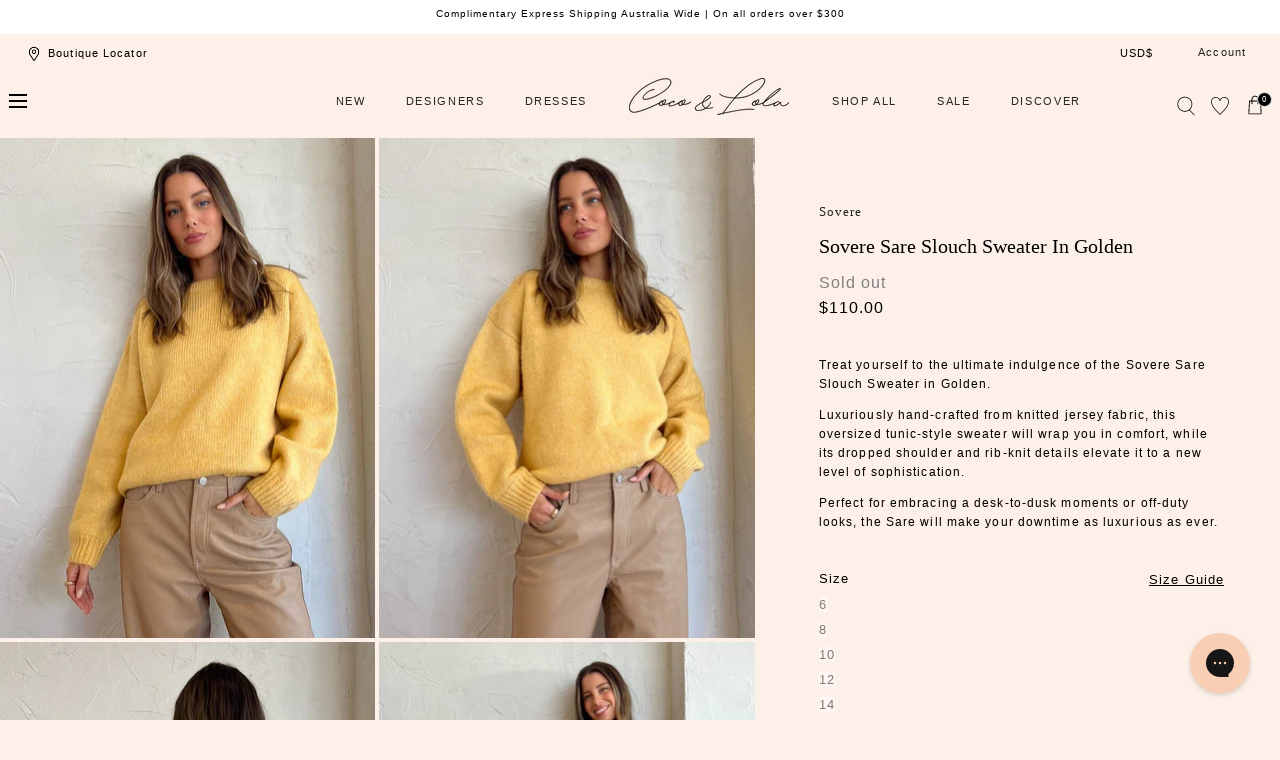

--- FILE ---
content_type: text/html; charset=utf-8
request_url: https://cocoandlola.com/products/sovere-sare-slouch-sweater-in-golden?shpxid=469c33fc-2b04-4a88-838e-31d4fd0b95c0
body_size: 70050
content:
<!doctype html>
<html class="no-js" lang="en">
  <head>
    <meta charset="utf-8">
    <meta http-equiv="X-UA-Compatible" content="IE=edge">
    <meta name="viewport" content="width=device-width,initial-scale=1">
    <meta name="theme-color" content="">
    <link rel="canonical" href="https://cocoandlola.com/products/sovere-sare-slouch-sweater-in-golden">
    <link rel="preconnect" href="https://cdn.shopify.com" crossorigin><link rel="icon" type="image/png" href="//cocoandlola.com/cdn/shop/files/favicon-cl_180x180_56929ab2-c1fb-43aa-90a5-a647c3f7ea3d.webp?crop=center&height=32&v=1686015888&width=32"><title>Sovere Sare Slouch Sweater in Golden &ndash; Coco &amp; Lola</title><meta name="description" content="Treat yourself to the ultimate indulgence of the Sovere Sare Slouch Sweater in Golden.  Luxuriously hand-crafted from knitted jersey fabric, this oversized tunic-style sweater will wrap you in comfort, while its dropped shoulder and rib-knit details elevate it to a new level of sophistication. Perfect for embracing a d">

<meta property="og:site_name" content="Coco &amp; Lola">
<meta property="og:url" content="https://cocoandlola.com/products/sovere-sare-slouch-sweater-in-golden">
<meta property="og:title" content="Sovere Sare Slouch Sweater in Golden">
<meta property="og:type" content="product">
<meta property="og:description" content="Treat yourself to the ultimate indulgence of the Sovere Sare Slouch Sweater in Golden.  Luxuriously hand-crafted from knitted jersey fabric, this oversized tunic-style sweater will wrap you in comfort, while its dropped shoulder and rib-knit details elevate it to a new level of sophistication. Perfect for embracing a d"><meta property="og:image" content="http://cocoandlola.com/cdn/shop/products/Sovere_Lowres-19_d75f9fed-d41f-4ed9-8e69-0710e1b71f63.jpg?v=1682044551">
  <meta property="og:image:secure_url" content="https://cocoandlola.com/cdn/shop/products/Sovere_Lowres-19_d75f9fed-d41f-4ed9-8e69-0710e1b71f63.jpg?v=1682044551">
  <meta property="og:image:width" content="691">
  <meta property="og:image:height" content="926"><meta property="og:price:amount" content="110.00">
  <meta property="og:price:currency" content="USD"><meta name="twitter:card" content="summary_large_image">
<meta name="twitter:title" content="Sovere Sare Slouch Sweater in Golden">
<meta name="twitter:description" content="Treat yourself to the ultimate indulgence of the Sovere Sare Slouch Sweater in Golden.  Luxuriously hand-crafted from knitted jersey fabric, this oversized tunic-style sweater will wrap you in comfort, while its dropped shoulder and rib-knit details elevate it to a new level of sophistication. Perfect for embracing a d">
<script src="//cocoandlola.com/cdn/shop/t/194/assets/global.js?v=168826025414784232121767778295" defer="defer"></script>
    <script src="//cocoandlola.com/cdn/shop/t/194/assets/localization-form.js?v=96801384334417029991767778295" defer="defer"></script>
     <script src="//cocoandlola.com/cdn/shop/t/194/assets/custom.js?v=68230131289703879111767778295" defer="defer"></script>
    

    <script>window.performance && window.performance.mark && window.performance.mark('shopify.content_for_header.start');</script><meta name="facebook-domain-verification" content="h6dk6thnfg44nhnr2mrjxu0lnj4bct">
<meta name="facebook-domain-verification" content="4qtwpvuikm3volp0l9yqn82yqdvzet">
<meta name="google-site-verification" content="LCHrhfPyicJmmV6TGSC-YI-GPp4KOuTgg_CSi1-szJg">
<meta id="shopify-digital-wallet" name="shopify-digital-wallet" content="/3546710061/digital_wallets/dialog">
<meta name="shopify-checkout-api-token" content="d48795ab89a7936ab1d7baca991e7c2a">
<meta id="in-context-paypal-metadata" data-shop-id="3546710061" data-venmo-supported="false" data-environment="production" data-locale="en_US" data-paypal-v4="true" data-currency="USD">
<link rel="alternate" hreflang="x-default" href="https://cocoandlola.com.au/products/sovere-sare-slouch-sweater-in-golden">
<link rel="alternate" hreflang="en-CN" href="https://cocoandlola.com/products/sovere-sare-slouch-sweater-in-golden">
<link rel="alternate" hreflang="en-AD" href="https://cocoandlola.com/products/sovere-sare-slouch-sweater-in-golden">
<link rel="alternate" hreflang="en-AT" href="https://cocoandlola.com/products/sovere-sare-slouch-sweater-in-golden">
<link rel="alternate" hreflang="en-BE" href="https://cocoandlola.com/products/sovere-sare-slouch-sweater-in-golden">
<link rel="alternate" hreflang="en-CY" href="https://cocoandlola.com/products/sovere-sare-slouch-sweater-in-golden">
<link rel="alternate" hreflang="en-DE" href="https://cocoandlola.com/products/sovere-sare-slouch-sweater-in-golden">
<link rel="alternate" hreflang="en-EE" href="https://cocoandlola.com/products/sovere-sare-slouch-sweater-in-golden">
<link rel="alternate" hreflang="en-ES" href="https://cocoandlola.com/products/sovere-sare-slouch-sweater-in-golden">
<link rel="alternate" hreflang="en-FI" href="https://cocoandlola.com/products/sovere-sare-slouch-sweater-in-golden">
<link rel="alternate" hreflang="en-FR" href="https://cocoandlola.com/products/sovere-sare-slouch-sweater-in-golden">
<link rel="alternate" hreflang="en-GR" href="https://cocoandlola.com/products/sovere-sare-slouch-sweater-in-golden">
<link rel="alternate" hreflang="en-IE" href="https://cocoandlola.com/products/sovere-sare-slouch-sweater-in-golden">
<link rel="alternate" hreflang="en-IT" href="https://cocoandlola.com/products/sovere-sare-slouch-sweater-in-golden">
<link rel="alternate" hreflang="en-LT" href="https://cocoandlola.com/products/sovere-sare-slouch-sweater-in-golden">
<link rel="alternate" hreflang="en-LU" href="https://cocoandlola.com/products/sovere-sare-slouch-sweater-in-golden">
<link rel="alternate" hreflang="en-LV" href="https://cocoandlola.com/products/sovere-sare-slouch-sweater-in-golden">
<link rel="alternate" hreflang="en-MC" href="https://cocoandlola.com/products/sovere-sare-slouch-sweater-in-golden">
<link rel="alternate" hreflang="en-ME" href="https://cocoandlola.com/products/sovere-sare-slouch-sweater-in-golden">
<link rel="alternate" hreflang="en-MT" href="https://cocoandlola.com/products/sovere-sare-slouch-sweater-in-golden">
<link rel="alternate" hreflang="en-NL" href="https://cocoandlola.com/products/sovere-sare-slouch-sweater-in-golden">
<link rel="alternate" hreflang="en-PT" href="https://cocoandlola.com/products/sovere-sare-slouch-sweater-in-golden">
<link rel="alternate" hreflang="en-SI" href="https://cocoandlola.com/products/sovere-sare-slouch-sweater-in-golden">
<link rel="alternate" hreflang="en-SK" href="https://cocoandlola.com/products/sovere-sare-slouch-sweater-in-golden">
<link rel="alternate" hreflang="en-SM" href="https://cocoandlola.com/products/sovere-sare-slouch-sweater-in-golden">
<link rel="alternate" hreflang="en-XK" href="https://cocoandlola.com/products/sovere-sare-slouch-sweater-in-golden">
<link rel="alternate" hreflang="en-HK" href="https://cocoandlola.com/products/sovere-sare-slouch-sweater-in-golden">
<link rel="alternate" hreflang="en-JP" href="https://cocoandlola.com/products/sovere-sare-slouch-sweater-in-golden">
<link rel="alternate" hreflang="en-SG" href="https://cocoandlola.com/products/sovere-sare-slouch-sweater-in-golden">
<link rel="alternate" hreflang="en-GB" href="https://cocoandlola.com/products/sovere-sare-slouch-sweater-in-golden">
<link rel="alternate" hreflang="en-US" href="https://cocoandlola.com/products/sovere-sare-slouch-sweater-in-golden">
<link rel="alternate" hreflang="en-CA" href="https://cocoandlola.com/products/sovere-sare-slouch-sweater-in-golden">
<link rel="alternate" hreflang="en-AU" href="https://cocoandlola.com.au/products/sovere-sare-slouch-sweater-in-golden">
<link rel="alternate" type="application/json+oembed" href="https://cocoandlola.com/products/sovere-sare-slouch-sweater-in-golden.oembed">
<script async="async" src="/checkouts/internal/preloads.js?locale=en-US"></script>
<link rel="preconnect" href="https://shop.app" crossorigin="anonymous">
<script async="async" src="https://shop.app/checkouts/internal/preloads.js?locale=en-US&shop_id=3546710061" crossorigin="anonymous"></script>
<script id="apple-pay-shop-capabilities" type="application/json">{"shopId":3546710061,"countryCode":"AU","currencyCode":"USD","merchantCapabilities":["supports3DS"],"merchantId":"gid:\/\/shopify\/Shop\/3546710061","merchantName":"Coco \u0026 Lola","requiredBillingContactFields":["postalAddress","email","phone"],"requiredShippingContactFields":["postalAddress","email","phone"],"shippingType":"shipping","supportedNetworks":["visa","masterCard","amex","jcb"],"total":{"type":"pending","label":"Coco \u0026 Lola","amount":"1.00"},"shopifyPaymentsEnabled":true,"supportsSubscriptions":true}</script>
<script id="shopify-features" type="application/json">{"accessToken":"d48795ab89a7936ab1d7baca991e7c2a","betas":["rich-media-storefront-analytics"],"domain":"cocoandlola.com","predictiveSearch":true,"shopId":3546710061,"locale":"en"}</script>
<script>var Shopify = Shopify || {};
Shopify.shop = "cocoandlola.myshopify.com";
Shopify.locale = "en";
Shopify.currency = {"active":"USD","rate":"0.68253912"};
Shopify.country = "US";
Shopify.theme = {"name":"FLEUR TROPICALE LAUNCH","id":137648930950,"schema_name":"Mojave","schema_version":"1.0.5","theme_store_id":1497,"role":"main"};
Shopify.theme.handle = "null";
Shopify.theme.style = {"id":null,"handle":null};
Shopify.cdnHost = "cocoandlola.com/cdn";
Shopify.routes = Shopify.routes || {};
Shopify.routes.root = "/";</script>
<script type="module">!function(o){(o.Shopify=o.Shopify||{}).modules=!0}(window);</script>
<script>!function(o){function n(){var o=[];function n(){o.push(Array.prototype.slice.apply(arguments))}return n.q=o,n}var t=o.Shopify=o.Shopify||{};t.loadFeatures=n(),t.autoloadFeatures=n()}(window);</script>
<script>
  window.ShopifyPay = window.ShopifyPay || {};
  window.ShopifyPay.apiHost = "shop.app\/pay";
  window.ShopifyPay.redirectState = null;
</script>
<script id="shop-js-analytics" type="application/json">{"pageType":"product"}</script>
<script defer="defer" async type="module" src="//cocoandlola.com/cdn/shopifycloud/shop-js/modules/v2/client.init-shop-cart-sync_C5BV16lS.en.esm.js"></script>
<script defer="defer" async type="module" src="//cocoandlola.com/cdn/shopifycloud/shop-js/modules/v2/chunk.common_CygWptCX.esm.js"></script>
<script type="module">
  await import("//cocoandlola.com/cdn/shopifycloud/shop-js/modules/v2/client.init-shop-cart-sync_C5BV16lS.en.esm.js");
await import("//cocoandlola.com/cdn/shopifycloud/shop-js/modules/v2/chunk.common_CygWptCX.esm.js");

  window.Shopify.SignInWithShop?.initShopCartSync?.({"fedCMEnabled":true,"windoidEnabled":true});

</script>
<script>
  window.Shopify = window.Shopify || {};
  if (!window.Shopify.featureAssets) window.Shopify.featureAssets = {};
  window.Shopify.featureAssets['shop-js'] = {"shop-cart-sync":["modules/v2/client.shop-cart-sync_ZFArdW7E.en.esm.js","modules/v2/chunk.common_CygWptCX.esm.js"],"init-fed-cm":["modules/v2/client.init-fed-cm_CmiC4vf6.en.esm.js","modules/v2/chunk.common_CygWptCX.esm.js"],"shop-button":["modules/v2/client.shop-button_tlx5R9nI.en.esm.js","modules/v2/chunk.common_CygWptCX.esm.js"],"shop-cash-offers":["modules/v2/client.shop-cash-offers_DOA2yAJr.en.esm.js","modules/v2/chunk.common_CygWptCX.esm.js","modules/v2/chunk.modal_D71HUcav.esm.js"],"init-windoid":["modules/v2/client.init-windoid_sURxWdc1.en.esm.js","modules/v2/chunk.common_CygWptCX.esm.js"],"shop-toast-manager":["modules/v2/client.shop-toast-manager_ClPi3nE9.en.esm.js","modules/v2/chunk.common_CygWptCX.esm.js"],"init-shop-email-lookup-coordinator":["modules/v2/client.init-shop-email-lookup-coordinator_B8hsDcYM.en.esm.js","modules/v2/chunk.common_CygWptCX.esm.js"],"init-shop-cart-sync":["modules/v2/client.init-shop-cart-sync_C5BV16lS.en.esm.js","modules/v2/chunk.common_CygWptCX.esm.js"],"avatar":["modules/v2/client.avatar_BTnouDA3.en.esm.js"],"pay-button":["modules/v2/client.pay-button_FdsNuTd3.en.esm.js","modules/v2/chunk.common_CygWptCX.esm.js"],"init-customer-accounts":["modules/v2/client.init-customer-accounts_DxDtT_ad.en.esm.js","modules/v2/client.shop-login-button_C5VAVYt1.en.esm.js","modules/v2/chunk.common_CygWptCX.esm.js","modules/v2/chunk.modal_D71HUcav.esm.js"],"init-shop-for-new-customer-accounts":["modules/v2/client.init-shop-for-new-customer-accounts_ChsxoAhi.en.esm.js","modules/v2/client.shop-login-button_C5VAVYt1.en.esm.js","modules/v2/chunk.common_CygWptCX.esm.js","modules/v2/chunk.modal_D71HUcav.esm.js"],"shop-login-button":["modules/v2/client.shop-login-button_C5VAVYt1.en.esm.js","modules/v2/chunk.common_CygWptCX.esm.js","modules/v2/chunk.modal_D71HUcav.esm.js"],"init-customer-accounts-sign-up":["modules/v2/client.init-customer-accounts-sign-up_CPSyQ0Tj.en.esm.js","modules/v2/client.shop-login-button_C5VAVYt1.en.esm.js","modules/v2/chunk.common_CygWptCX.esm.js","modules/v2/chunk.modal_D71HUcav.esm.js"],"shop-follow-button":["modules/v2/client.shop-follow-button_Cva4Ekp9.en.esm.js","modules/v2/chunk.common_CygWptCX.esm.js","modules/v2/chunk.modal_D71HUcav.esm.js"],"checkout-modal":["modules/v2/client.checkout-modal_BPM8l0SH.en.esm.js","modules/v2/chunk.common_CygWptCX.esm.js","modules/v2/chunk.modal_D71HUcav.esm.js"],"lead-capture":["modules/v2/client.lead-capture_Bi8yE_yS.en.esm.js","modules/v2/chunk.common_CygWptCX.esm.js","modules/v2/chunk.modal_D71HUcav.esm.js"],"shop-login":["modules/v2/client.shop-login_D6lNrXab.en.esm.js","modules/v2/chunk.common_CygWptCX.esm.js","modules/v2/chunk.modal_D71HUcav.esm.js"],"payment-terms":["modules/v2/client.payment-terms_CZxnsJam.en.esm.js","modules/v2/chunk.common_CygWptCX.esm.js","modules/v2/chunk.modal_D71HUcav.esm.js"]};
</script>
<script>(function() {
  var isLoaded = false;
  function asyncLoad() {
    if (isLoaded) return;
    isLoaded = true;
    var urls = ["https:\/\/contactform.hulkapps.com\/skeletopapp.js?shop=cocoandlola.myshopify.com","\/\/shopify.privy.com\/widget.js?shop=cocoandlola.myshopify.com","https:\/\/d23dclunsivw3h.cloudfront.net\/redirect-app.js?shop=cocoandlola.myshopify.com","https:\/\/load.csell.co\/assets\/js\/cross-sell.js?shop=cocoandlola.myshopify.com","https:\/\/load.csell.co\/assets\/v2\/js\/core\/xsell.js?shop=cocoandlola.myshopify.com","https:\/\/static.returngo.ai\/master.returngo.ai\/returngo.min.js?shop=cocoandlola.myshopify.com","\/\/swymv3free-01.azureedge.net\/code\/swym_fb_pixel.js?shop=cocoandlola.myshopify.com","https:\/\/d18eg7dreypte5.cloudfront.net\/scripts\/integrations\/subscription.js?shop=cocoandlola.myshopify.com","https:\/\/cdn-loyalty.yotpo.com\/loader\/HTz_QZvtj8vMJfHATRSC2w.js?shop=cocoandlola.myshopify.com","https:\/\/config.gorgias.chat\/bundle-loader\/01GYCCX80V9JNSZE8V6BDCY28S?source=shopify1click\u0026shop=cocoandlola.myshopify.com","https:\/\/d18eg7dreypte5.cloudfront.net\/browse-abandonment\/smsbump_timer.js?shop=cocoandlola.myshopify.com","https:\/\/cdn.9gtb.com\/loader.js?g_cvt_id=a2f340a4-c9f7-4c7e-973c-50a3d5932d1e\u0026shop=cocoandlola.myshopify.com"];
    for (var i = 0; i < urls.length; i++) {
      var s = document.createElement('script');
      s.type = 'text/javascript';
      s.async = true;
      s.src = urls[i];
      var x = document.getElementsByTagName('script')[0];
      x.parentNode.insertBefore(s, x);
    }
  };
  if(window.attachEvent) {
    window.attachEvent('onload', asyncLoad);
  } else {
    window.addEventListener('load', asyncLoad, false);
  }
})();</script>
<script id="__st">var __st={"a":3546710061,"offset":39600,"reqid":"6c5865bb-dd90-41b1-a6e5-ebd1cbe6e3b7-1768799588","pageurl":"cocoandlola.com\/products\/sovere-sare-slouch-sweater-in-golden?shpxid=469c33fc-2b04-4a88-838e-31d4fd0b95c0","u":"4f0717aa7135","p":"product","rtyp":"product","rid":6864144367750};</script>
<script>window.ShopifyPaypalV4VisibilityTracking = true;</script>
<script id="captcha-bootstrap">!function(){'use strict';const t='contact',e='account',n='new_comment',o=[[t,t],['blogs',n],['comments',n],[t,'customer']],c=[[e,'customer_login'],[e,'guest_login'],[e,'recover_customer_password'],[e,'create_customer']],r=t=>t.map((([t,e])=>`form[action*='/${t}']:not([data-nocaptcha='true']) input[name='form_type'][value='${e}']`)).join(','),a=t=>()=>t?[...document.querySelectorAll(t)].map((t=>t.form)):[];function s(){const t=[...o],e=r(t);return a(e)}const i='password',u='form_key',d=['recaptcha-v3-token','g-recaptcha-response','h-captcha-response',i],f=()=>{try{return window.sessionStorage}catch{return}},m='__shopify_v',_=t=>t.elements[u];function p(t,e,n=!1){try{const o=window.sessionStorage,c=JSON.parse(o.getItem(e)),{data:r}=function(t){const{data:e,action:n}=t;return t[m]||n?{data:e,action:n}:{data:t,action:n}}(c);for(const[e,n]of Object.entries(r))t.elements[e]&&(t.elements[e].value=n);n&&o.removeItem(e)}catch(o){console.error('form repopulation failed',{error:o})}}const l='form_type',E='cptcha';function T(t){t.dataset[E]=!0}const w=window,h=w.document,L='Shopify',v='ce_forms',y='captcha';let A=!1;((t,e)=>{const n=(g='f06e6c50-85a8-45c8-87d0-21a2b65856fe',I='https://cdn.shopify.com/shopifycloud/storefront-forms-hcaptcha/ce_storefront_forms_captcha_hcaptcha.v1.5.2.iife.js',D={infoText:'Protected by hCaptcha',privacyText:'Privacy',termsText:'Terms'},(t,e,n)=>{const o=w[L][v],c=o.bindForm;if(c)return c(t,g,e,D).then(n);var r;o.q.push([[t,g,e,D],n]),r=I,A||(h.body.append(Object.assign(h.createElement('script'),{id:'captcha-provider',async:!0,src:r})),A=!0)});var g,I,D;w[L]=w[L]||{},w[L][v]=w[L][v]||{},w[L][v].q=[],w[L][y]=w[L][y]||{},w[L][y].protect=function(t,e){n(t,void 0,e),T(t)},Object.freeze(w[L][y]),function(t,e,n,w,h,L){const[v,y,A,g]=function(t,e,n){const i=e?o:[],u=t?c:[],d=[...i,...u],f=r(d),m=r(i),_=r(d.filter((([t,e])=>n.includes(e))));return[a(f),a(m),a(_),s()]}(w,h,L),I=t=>{const e=t.target;return e instanceof HTMLFormElement?e:e&&e.form},D=t=>v().includes(t);t.addEventListener('submit',(t=>{const e=I(t);if(!e)return;const n=D(e)&&!e.dataset.hcaptchaBound&&!e.dataset.recaptchaBound,o=_(e),c=g().includes(e)&&(!o||!o.value);(n||c)&&t.preventDefault(),c&&!n&&(function(t){try{if(!f())return;!function(t){const e=f();if(!e)return;const n=_(t);if(!n)return;const o=n.value;o&&e.removeItem(o)}(t);const e=Array.from(Array(32),(()=>Math.random().toString(36)[2])).join('');!function(t,e){_(t)||t.append(Object.assign(document.createElement('input'),{type:'hidden',name:u})),t.elements[u].value=e}(t,e),function(t,e){const n=f();if(!n)return;const o=[...t.querySelectorAll(`input[type='${i}']`)].map((({name:t})=>t)),c=[...d,...o],r={};for(const[a,s]of new FormData(t).entries())c.includes(a)||(r[a]=s);n.setItem(e,JSON.stringify({[m]:1,action:t.action,data:r}))}(t,e)}catch(e){console.error('failed to persist form',e)}}(e),e.submit())}));const S=(t,e)=>{t&&!t.dataset[E]&&(n(t,e.some((e=>e===t))),T(t))};for(const o of['focusin','change'])t.addEventListener(o,(t=>{const e=I(t);D(e)&&S(e,y())}));const B=e.get('form_key'),M=e.get(l),P=B&&M;t.addEventListener('DOMContentLoaded',(()=>{const t=y();if(P)for(const e of t)e.elements[l].value===M&&p(e,B);[...new Set([...A(),...v().filter((t=>'true'===t.dataset.shopifyCaptcha))])].forEach((e=>S(e,t)))}))}(h,new URLSearchParams(w.location.search),n,t,e,['guest_login'])})(!0,!0)}();</script>
<script integrity="sha256-4kQ18oKyAcykRKYeNunJcIwy7WH5gtpwJnB7kiuLZ1E=" data-source-attribution="shopify.loadfeatures" defer="defer" src="//cocoandlola.com/cdn/shopifycloud/storefront/assets/storefront/load_feature-a0a9edcb.js" crossorigin="anonymous"></script>
<script crossorigin="anonymous" defer="defer" src="//cocoandlola.com/cdn/shopifycloud/storefront/assets/shopify_pay/storefront-65b4c6d7.js?v=20250812"></script>
<script data-source-attribution="shopify.dynamic_checkout.dynamic.init">var Shopify=Shopify||{};Shopify.PaymentButton=Shopify.PaymentButton||{isStorefrontPortableWallets:!0,init:function(){window.Shopify.PaymentButton.init=function(){};var t=document.createElement("script");t.src="https://cocoandlola.com/cdn/shopifycloud/portable-wallets/latest/portable-wallets.en.js",t.type="module",document.head.appendChild(t)}};
</script>
<script data-source-attribution="shopify.dynamic_checkout.buyer_consent">
  function portableWalletsHideBuyerConsent(e){var t=document.getElementById("shopify-buyer-consent"),n=document.getElementById("shopify-subscription-policy-button");t&&n&&(t.classList.add("hidden"),t.setAttribute("aria-hidden","true"),n.removeEventListener("click",e))}function portableWalletsShowBuyerConsent(e){var t=document.getElementById("shopify-buyer-consent"),n=document.getElementById("shopify-subscription-policy-button");t&&n&&(t.classList.remove("hidden"),t.removeAttribute("aria-hidden"),n.addEventListener("click",e))}window.Shopify?.PaymentButton&&(window.Shopify.PaymentButton.hideBuyerConsent=portableWalletsHideBuyerConsent,window.Shopify.PaymentButton.showBuyerConsent=portableWalletsShowBuyerConsent);
</script>
<script data-source-attribution="shopify.dynamic_checkout.cart.bootstrap">document.addEventListener("DOMContentLoaded",(function(){function t(){return document.querySelector("shopify-accelerated-checkout-cart, shopify-accelerated-checkout")}if(t())Shopify.PaymentButton.init();else{new MutationObserver((function(e,n){t()&&(Shopify.PaymentButton.init(),n.disconnect())})).observe(document.body,{childList:!0,subtree:!0})}}));
</script>
<link id="shopify-accelerated-checkout-styles" rel="stylesheet" media="screen" href="https://cocoandlola.com/cdn/shopifycloud/portable-wallets/latest/accelerated-checkout-backwards-compat.css" crossorigin="anonymous">
<style id="shopify-accelerated-checkout-cart">
        #shopify-buyer-consent {
  margin-top: 1em;
  display: inline-block;
  width: 100%;
}

#shopify-buyer-consent.hidden {
  display: none;
}

#shopify-subscription-policy-button {
  background: none;
  border: none;
  padding: 0;
  text-decoration: underline;
  font-size: inherit;
  cursor: pointer;
}

#shopify-subscription-policy-button::before {
  box-shadow: none;
}

      </style>

<script>window.performance && window.performance.mark && window.performance.mark('shopify.content_for_header.end');</script>


<style data-shopify>
:root {
    --color-typography-primary: #000000;
    --color-typography-body: #000000;
    --color-typography-secondary: #ffffff;
    --color-typography-accent: #ffffff;

    --color-background-body: #fdf0e8;
    --color-background-elements: #ffffff;
    --color-background-bg-1: #ffffff;
    --color-background-bg-2: #ffffff;
    --color-background-images: #ffffff;

    --color-border-1: #e6e6e6;
    --color-border-2: #e5e4df;

    --color-buttons-primary: #f8ceb5;
    --color-buttons-primary-text: #252525;
    --color-buttons-secondary: #252525;
    --color-buttons-secondary-text: #ffffff;
    --buttons-border-width: 0;

    --color-sale-tag: #ffffff;
    --color-sale-tag-text: #666666;

    --color-discounted-price: #808080;
    --color-sale-price: #d76f80;

    --color-header-bar: #ffffff;
    --color-header-bar-text: #000000;
    --color-header: #fdf0e8;
    --color-header-text: #000000;
    --color-header-text-transparent: #ffffff;

    --color-footer: #ffffff;
    --color-footer-text: #000000;
    --color-footer-text-secondary: #808080;

    --font-heading-family: Helvetica, Arial, sans-serif;
    --font-heading-style: normal;
    --font-heading-weight: 400;

    --font-body-family: Helvetica, Arial, sans-serif;
    --font-body-style: normal;
    --font-body-weight: 400;

    --font-body-scale: 1.0;
    --font-heading-scale: 1.0;

    --color-red: #e22828;
  }.motion-reduce,
    .motion-reduce::before,
    .motion-reduce::after,
    .motion-reduce > svg,
    .button,
    .button::before,
    #shopify-product-reviews .spr-button::before,
    .shopify-payment-button__button--unbranded::before {
      transition: none !important;
      animation: none !important;
    }</style>

<noscript>
  <style data-shopify>
    [data-fade-in] {
      opacity: 1 !important;
      transform: none !important;
    }
  </style>
</noscript>
<link href="//cocoandlola.com/cdn/shop/t/194/assets/base.css?v=177528914180179247451767778295" rel="stylesheet" type="text/css" media="all" /><link rel="stylesheet" href="//cocoandlola.com/cdn/shop/t/194/assets/component-predictive-search.css?v=140744222815173253331767778295" media="print" onload="this.media='all'"><link href="//cocoandlola.com/cdn/shop/t/194/assets/custom.css?v=169218556522053087711767778295" rel="stylesheet" type="text/css" media="all" /><script>
      document.documentElement.className = document.documentElement.className.replace('no-js', 'js');

      if (Shopify.designMode) {
        document.documentElement.classList.add('shopify-design-mode');
      }
    </script><link rel="stylesheet" href="//cocoandlola.com/cdn/shop/t/194/assets/splide-core.min.css?v=107269924544012810181767778295" media="print" onload="this.media='all'">
  
  
    <noscript>
      <link href="//cocoandlola.com/cdn/shop/t/194/assets/splide-core.min.css?v=107269924544012810181767778295" rel="stylesheet" type="text/css" media="all" />
    </noscript>

    <link rel="stylesheet" type="text/css" href="https://cdnjs.cloudflare.com/ajax/libs/slick-carousel/1.9.0/slick-theme.min.css">
    <link rel="stylesheet" type="text/css" href="https://cdnjs.cloudflare.com/ajax/libs/slick-carousel/1.9.0/slick.min.css">
    <script src="//cocoandlola.com/cdn/shop/t/194/assets/bodyScrollLock.min.js?v=54831410435734691211767778295" defer="defer"></script>

   
 
    <script>
      window.lazySizesConfig = window.lazySizesConfig || {};
      window.lazySizesConfig.hFac = 0.01;
      window.lazySizesConfig.throttleDelay = 1000;
    </script>
    <script src="//cocoandlola.com/cdn/shop/t/194/assets/lazysizes.min.js?v=134355369821296239011767778295" defer="defer"></script>
    <script src="//cocoandlola.com/cdn/shop/t/194/assets/splide.min.js?v=63939673939721525991767778295" defer="defer"></script>
  <script src="//ajax.googleapis.com/ajax/libs/jquery/1.11.0/jquery.min.js" type="text/javascript"></script>
 <script src="https://cdnjs.cloudflare.com/ajax/libs/jquery/3.6.0/jquery.min.js"></script>

<script src="https://cdnjs.cloudflare.com/ajax/libs/slick-carousel/1.8.1/slick.min.js"></script>

  
  
 <!--begin-boost-pfs-filter-css-->
   
 <!--end-boost-pfs-filter-css-->

 

 <!--begin-boost-pfs-filter-css-->
   <link rel="preload stylesheet" href="//cocoandlola.com/cdn/shop/t/194/assets/boost-pfs-instant-search.css?v=146474835330714392691767778295" as="style"><link href="//cocoandlola.com/cdn/shop/t/194/assets/boost-pfs-custom.css?v=135897241054977239281767778295" rel="stylesheet" type="text/css" media="all" />
<style data-id="boost-pfs-style">
    .boost-pfs-filter-option-title-text {color: rgba(248,206,181,1);font-size: 12px;font-weight: 600;text-transform: uppercase;}

   .boost-pfs-filter-tree-v .boost-pfs-filter-option-title-text:before {border-top-color: rgba(248,206,181,1);}
    .boost-pfs-filter-tree-v .boost-pfs-filter-option.boost-pfs-filter-option-collapsed .boost-pfs-filter-option-title-text:before {border-bottom-color: rgba(248,206,181,1);}
    .boost-pfs-filter-tree-h .boost-pfs-filter-option-title-heading:before {border-right-color: rgba(248,206,181,1);
        border-bottom-color: rgba(248,206,181,1);}

    .boost-pfs-filter-refine-by .boost-pfs-filter-option-title h3 {color: rgba(0,0,0,1);}

    .boost-pfs-filter-option-content .boost-pfs-filter-option-item-list .boost-pfs-filter-option-item button,
    .boost-pfs-filter-option-content .boost-pfs-filter-option-item-list .boost-pfs-filter-option-item .boost-pfs-filter-button,
    .boost-pfs-filter-option-range-amount input,
    .boost-pfs-filter-tree-v .boost-pfs-filter-refine-by .boost-pfs-filter-refine-by-items .refine-by-item,
    .boost-pfs-filter-refine-by-wrapper-v .boost-pfs-filter-refine-by .boost-pfs-filter-refine-by-items .refine-by-item,
    .boost-pfs-filter-refine-by .boost-pfs-filter-option-title,
    .boost-pfs-filter-refine-by .boost-pfs-filter-refine-by-items .refine-by-item>a,
    .boost-pfs-filter-refine-by>span,
    .boost-pfs-filter-clear,
    .boost-pfs-filter-clear-all{color: rgba(0,0,0,1);font-size: 10px;}
    .boost-pfs-filter-tree-h .boost-pfs-filter-pc .boost-pfs-filter-refine-by-items .refine-by-item .boost-pfs-filter-clear .refine-by-type,
    .boost-pfs-filter-refine-by-wrapper-h .boost-pfs-filter-pc .boost-pfs-filter-refine-by-items .refine-by-item .boost-pfs-filter-clear .refine-by-type {color: rgba(0,0,0,1);}

    .boost-pfs-filter-option-multi-level-collections .boost-pfs-filter-option-multi-level-list .boost-pfs-filter-option-item .boost-pfs-filter-button-arrow .boost-pfs-arrow:before,
    .boost-pfs-filter-option-multi-level-tag .boost-pfs-filter-option-multi-level-list .boost-pfs-filter-option-item .boost-pfs-filter-button-arrow .boost-pfs-arrow:before {border-right: 1px solid rgba(0,0,0,1);
        border-bottom: 1px solid rgba(0,0,0,1);}

    .boost-pfs-filter-refine-by-wrapper-v .boost-pfs-filter-refine-by .boost-pfs-filter-refine-by-items .refine-by-item .boost-pfs-filter-clear:after,
    .boost-pfs-filter-refine-by-wrapper-v .boost-pfs-filter-refine-by .boost-pfs-filter-refine-by-items .refine-by-item .boost-pfs-filter-clear:before,
    .boost-pfs-filter-tree-v .boost-pfs-filter-refine-by .boost-pfs-filter-refine-by-items .refine-by-item .boost-pfs-filter-clear:after,
    .boost-pfs-filter-tree-v .boost-pfs-filter-refine-by .boost-pfs-filter-refine-by-items .refine-by-item .boost-pfs-filter-clear:before,
    .boost-pfs-filter-refine-by-wrapper-h .boost-pfs-filter-pc .boost-pfs-filter-refine-by-items .refine-by-item .boost-pfs-filter-clear:after,
    .boost-pfs-filter-refine-by-wrapper-h .boost-pfs-filter-pc .boost-pfs-filter-refine-by-items .refine-by-item .boost-pfs-filter-clear:before,
    .boost-pfs-filter-tree-h .boost-pfs-filter-pc .boost-pfs-filter-refine-by-items .refine-by-item .boost-pfs-filter-clear:after,
    .boost-pfs-filter-tree-h .boost-pfs-filter-pc .boost-pfs-filter-refine-by-items .refine-by-item .boost-pfs-filter-clear:before {border-top-color: rgba(0,0,0,1);}
    .boost-pfs-filter-option-range-slider .noUi-value-horizontal {color: rgba(0,0,0,1);}

    .boost-pfs-filter-tree-mobile-button button,
    .boost-pfs-filter-top-sorting-mobile button {color: rgba(0,0,0,1) !important;font-size: 11px !important;background: rgba(248,206,181,1) !important;}
    .boost-pfs-filter-top-sorting-mobile button>span:after {color: rgba(0,0,0,1) !important;}
  </style>

 <!--end-boost-pfs-filter-css-->
    
<!-- Pinterest Site Claim -->
    <meta name="p:domain_verify" content="dd05c06e2540030fddb8f56d3645d26a"/>

 <!-- Google tag (gtag.js) -->
<script async src="https://www.googletagmanager.com/gtag/js?id=G-K80J3DPHNV"></script>
<script>
  window.dataLayer = window.dataLayer || [];
  function gtag(){dataLayer.push(arguments);}
  gtag('js', new Date());

  gtag('config', 'G-K80J3DPHNV');
</script>

  <!-- "snippets/shogun-head.liquid" was not rendered, the associated app was uninstalled -->
<!-- BEGIN app block: shopify://apps/flair/blocks/init/51d5ae10-f90f-4540-9ec6-f09f14107bf4 --><!-- BEGIN app snippet: init --><script>  (function() {    function l(url, onload) {      var script = document.createElement("script");      script.src = url;      script.async = true;      script.onload = onload;      document.head.appendChild(script);    }function r() {        return new Promise((resolve) => {          if (document.readyState == "loading") {            document.addEventListener("DOMContentLoaded", () => resolve());          } else {            resolve();          }        });      }      function isg3() {        let k = "_flair_pv";        let v = new URLSearchParams(window.location.search).get(k);        if (v == "") {          localStorage.removeItem(k);          return false;        }        else if (v != null) {          let x = new Date().getTime() + 24 * 60 * 60 * 1000;          localStorage.setItem(k,`${v}:${x}`);          return true;        } else {          let sv = localStorage.getItem(k);          if (sv && Number(sv.split(":")[1]) > new Date().getTime()) {            return true;          }        }        localStorage.removeItem(k);        return false;      }function g2() {        l("https://cdn.shopify.com/extensions/019a7387-b640-7f63-aab2-9805ebe6be4c/flair-theme-app-38/assets/flair_gen2.js", () => {          r().then(() => {            let d ={"shop":{  "collection_handle":null,  "page_type":"product",  "product_id":"6864144367750",  "search_url":"\/search",  "_":1},"app":{  "refresh_on_init":true,"badge_variant_refresh":{"enabled":false,"type":"change","parent_selector":"","selector":"","delay":0},"banner_countdown_enabled":false,  "_":1}};            let c = "";            FlairApp.init(d);            if (c != "") {              let style = document.createElement("style");              style.textContent = c;              document.head.appendChild(style);            }          })        })      }function g3() {      let d ={"config":{  "storefront_token":null,  "_":1},"current":{"collection_id":"",  "country":"US",  "currency":"USD","money_format":"${{amount}}",  "page_type":"product",  "product_id":"6864144367750",  "shopify_domain":"cocoandlola.myshopify.com",  "_":1}};      l("https://cdn.shopify.com/extensions/019a7387-b640-7f63-aab2-9805ebe6be4c/flair-theme-app-38/assets/flair_gen3.js", () => {        FlairApp.init(d);      });    }if (isg3()) {        g3();        console.info(`Flair generation 3 preview is enabled. Click here to cancel: https://${window.location.host}/?_flair_pv=`)      } else {        g2();      }})()</script><!-- END app snippet --><!-- generated: 2026-01-19 16:13:08 +1100 -->

<!-- END app block --><!-- BEGIN app block: shopify://apps/hulk-form-builder/blocks/app-embed/b6b8dd14-356b-4725-a4ed-77232212b3c3 --><!-- BEGIN app snippet: hulkapps-formbuilder-theme-ext --><script type="text/javascript">
  
  if (typeof window.formbuilder_customer != "object") {
        window.formbuilder_customer = {}
  }

  window.hulkFormBuilder = {
    form_data: {},
    shop_data: {"shop_1RBIKSSg6ztzoLRSvfMX_g":{"shop_uuid":"1RBIKSSg6ztzoLRSvfMX_g","shop_timezone":"Australia\/Sydney","shop_id":63987,"shop_is_after_submit_enabled":true,"shop_shopify_plan":"Shopify Plus","shop_shopify_domain":"cocoandlola.myshopify.com","shop_created_at":"2022-03-28T17:23:53.703-05:00","is_skip_metafield":false,"shop_deleted":false,"shop_disabled":false}},
    settings_data: {"shop_settings":{"shop_customise_msgs":[],"default_customise_msgs":{"is_required":"is required","thank_you":"Thank you! The form was submitted successfully.","processing":"Processing...","valid_data":"Please provide valid data","valid_email":"Provide valid email format","valid_tags":"HTML Tags are not allowed","valid_phone":"Provide valid phone number","valid_captcha":"Please provide valid captcha response","valid_url":"Provide valid URL","only_number_alloud":"Provide valid number in","number_less":"must be less than","number_more":"must be more than","image_must_less":"Image must be less than 20MB","image_number":"Images allowed","image_extension":"Invalid extension! Please provide image file","error_image_upload":"Error in image upload. Please try again.","error_file_upload":"Error in file upload. Please try again.","your_response":"Your response","error_form_submit":"Error occur.Please try again after sometime.","email_submitted":"Form with this email is already submitted","invalid_email_by_zerobounce":"The email address you entered appears to be invalid. Please check it and try again.","download_file":"Download file","card_details_invalid":"Your card details are invalid","card_details":"Card details","please_enter_card_details":"Please enter card details","card_number":"Card number","exp_mm":"Exp MM","exp_yy":"Exp YY","crd_cvc":"CVV","payment_value":"Payment amount","please_enter_payment_amount":"Please enter payment amount","address1":"Address line 1","address2":"Address line 2","city":"City","province":"Province","zipcode":"Zip code","country":"Country","blocked_domain":"This form does not accept addresses from","file_must_less":"File must be less than 20MB","file_extension":"Invalid extension! Please provide file","only_file_number_alloud":"files allowed","previous":"Previous","next":"Next","must_have_a_input":"Please enter at least one field.","please_enter_required_data":"Please enter required data","atleast_one_special_char":"Include at least one special character","atleast_one_lowercase_char":"Include at least one lowercase character","atleast_one_uppercase_char":"Include at least one uppercase character","atleast_one_number":"Include at least one number","must_have_8_chars":"Must have 8 characters long","be_between_8_and_12_chars":"Be between 8 and 12 characters long","please_select":"Please Select","phone_submitted":"Form with this phone number is already submitted","user_res_parse_error":"Error while submitting the form","valid_same_values":"values must be same","product_choice_clear_selection":"Clear Selection","picture_choice_clear_selection":"Clear Selection","remove_all_for_file_image_upload":"Remove All","invalid_file_type_for_image_upload":"You can't upload files of this type.","invalid_file_type_for_signature_upload":"You can't upload files of this type.","max_files_exceeded_for_file_upload":"You can not upload any more files.","max_files_exceeded_for_image_upload":"You can not upload any more files.","file_already_exist":"File already uploaded","max_limit_exceed":"You have added the maximum number of text fields.","cancel_upload_for_file_upload":"Cancel upload","cancel_upload_for_image_upload":"Cancel upload","cancel_upload_for_signature_upload":"Cancel upload"},"shop_blocked_domains":[]}},
    features_data: {"shop_plan_features":{"shop_plan_features":["unlimited-forms","full-design-customization","export-form-submissions","multiple-recipients-for-form-submissions","multiple-admin-notifications","enable-captcha","unlimited-file-uploads","save-submitted-form-data","set-auto-response-message","conditional-logic","form-banner","save-as-draft-facility","include-user-response-in-admin-email","disable-form-submission","mail-platform-integration","stripe-payment-integration","pre-built-templates","create-customer-account-on-shopify","google-analytics-3-by-tracking-id","facebook-pixel-id","bing-uet-pixel-id","advanced-js","advanced-css","api-available","customize-form-message","hidden-field","restrict-from-submissions-per-one-user","utm-tracking","ratings","privacy-notices","heading","paragraph","shopify-flow-trigger","domain-setup","block-domain","address","html-code","form-schedule","after-submit-script","customize-form-scrolling","on-form-submission-record-the-referrer-url","password","duplicate-the-forms","include-user-response-in-auto-responder-email","elements-add-ons","admin-and-auto-responder-email-with-tokens","email-export","premium-support","google-analytics-4-by-measurement-id","google-ads-for-tracking-conversion","validation-field","file-upload","load_form_as_popup","advanced_conditional_logic"]}},
    shop: null,
    shop_id: null,
    plan_features: null,
    validateDoubleQuotes: false,
    assets: {
      extraFunctions: "https://cdn.shopify.com/extensions/019bb5ee-ec40-7527-955d-c1b8751eb060/form-builder-by-hulkapps-50/assets/extra-functions.js",
      extraStyles: "https://cdn.shopify.com/extensions/019bb5ee-ec40-7527-955d-c1b8751eb060/form-builder-by-hulkapps-50/assets/extra-styles.css",
      bootstrapStyles: "https://cdn.shopify.com/extensions/019bb5ee-ec40-7527-955d-c1b8751eb060/form-builder-by-hulkapps-50/assets/theme-app-extension-bootstrap.css"
    },
    translations: {
      htmlTagNotAllowed: "HTML Tags are not allowed",
      sqlQueryNotAllowed: "SQL Queries are not allowed",
      doubleQuoteNotAllowed: "Double quotes are not allowed",
      vorwerkHttpWwwNotAllowed: "The words \u0026#39;http\u0026#39; and \u0026#39;www\u0026#39; are not allowed. Please remove them and try again.",
      maxTextFieldsReached: "You have added the maximum number of text fields.",
      avoidNegativeWords: "Avoid negative words: Don\u0026#39;t use negative words in your contact message.",
      customDesignOnly: "This form is for custom designs requests. For general inquiries please contact our team at info@stagheaddesigns.com",
      zerobounceApiErrorMsg: "We couldn\u0026#39;t verify your email due to a technical issue. Please try again later.",
    }

  }

  

  window.FbThemeAppExtSettingsHash = {}
  
</script><!-- END app snippet --><!-- END app block --><!-- BEGIN app block: shopify://apps/klaviyo-email-marketing-sms/blocks/klaviyo-onsite-embed/2632fe16-c075-4321-a88b-50b567f42507 -->












  <script async src="https://static.klaviyo.com/onsite/js/HhkvCC/klaviyo.js?company_id=HhkvCC"></script>
  <script>!function(){if(!window.klaviyo){window._klOnsite=window._klOnsite||[];try{window.klaviyo=new Proxy({},{get:function(n,i){return"push"===i?function(){var n;(n=window._klOnsite).push.apply(n,arguments)}:function(){for(var n=arguments.length,o=new Array(n),w=0;w<n;w++)o[w]=arguments[w];var t="function"==typeof o[o.length-1]?o.pop():void 0,e=new Promise((function(n){window._klOnsite.push([i].concat(o,[function(i){t&&t(i),n(i)}]))}));return e}}})}catch(n){window.klaviyo=window.klaviyo||[],window.klaviyo.push=function(){var n;(n=window._klOnsite).push.apply(n,arguments)}}}}();</script>

  
    <script id="viewed_product">
      if (item == null) {
        var _learnq = _learnq || [];

        var MetafieldReviews = null
        var MetafieldYotpoRating = null
        var MetafieldYotpoCount = null
        var MetafieldLooxRating = null
        var MetafieldLooxCount = null
        var okendoProduct = null
        var okendoProductReviewCount = null
        var okendoProductReviewAverageValue = null
        try {
          // The following fields are used for Customer Hub recently viewed in order to add reviews.
          // This information is not part of __kla_viewed. Instead, it is part of __kla_viewed_reviewed_items
          MetafieldReviews = {};
          MetafieldYotpoRating = null
          MetafieldYotpoCount = null
          MetafieldLooxRating = null
          MetafieldLooxCount = null

          okendoProduct = null
          // If the okendo metafield is not legacy, it will error, which then requires the new json formatted data
          if (okendoProduct && 'error' in okendoProduct) {
            okendoProduct = null
          }
          okendoProductReviewCount = okendoProduct ? okendoProduct.reviewCount : null
          okendoProductReviewAverageValue = okendoProduct ? okendoProduct.reviewAverageValue : null
        } catch (error) {
          console.error('Error in Klaviyo onsite reviews tracking:', error);
        }

        var item = {
          Name: "Sovere Sare Slouch Sweater in Golden",
          ProductID: 6864144367750,
          Categories: ["BACK IN STOCK","Coco \u0026 Lola All Products"],
          ImageURL: "https://cocoandlola.com/cdn/shop/products/Sovere_Lowres-19_d75f9fed-d41f-4ed9-8e69-0710e1b71f63_grande.jpg?v=1682044551",
          URL: "https://cocoandlola.com/products/sovere-sare-slouch-sweater-in-golden",
          Brand: "Sovere",
          Price: "$110.00",
          Value: "110.00",
          CompareAtPrice: "$136.00"
        };
        _learnq.push(['track', 'Viewed Product', item]);
        _learnq.push(['trackViewedItem', {
          Title: item.Name,
          ItemId: item.ProductID,
          Categories: item.Categories,
          ImageUrl: item.ImageURL,
          Url: item.URL,
          Metadata: {
            Brand: item.Brand,
            Price: item.Price,
            Value: item.Value,
            CompareAtPrice: item.CompareAtPrice
          },
          metafields:{
            reviews: MetafieldReviews,
            yotpo:{
              rating: MetafieldYotpoRating,
              count: MetafieldYotpoCount,
            },
            loox:{
              rating: MetafieldLooxRating,
              count: MetafieldLooxCount,
            },
            okendo: {
              rating: okendoProductReviewAverageValue,
              count: okendoProductReviewCount,
            }
          }
        }]);
      }
    </script>
  




  <script>
    window.klaviyoReviewsProductDesignMode = false
  </script>







<!-- END app block --><script src="https://cdn.shopify.com/extensions/019bb5ee-ec40-7527-955d-c1b8751eb060/form-builder-by-hulkapps-50/assets/form-builder-script.js" type="text/javascript" defer="defer"></script>
<link href="https://monorail-edge.shopifysvc.com" rel="dns-prefetch">
<script>(function(){if ("sendBeacon" in navigator && "performance" in window) {try {var session_token_from_headers = performance.getEntriesByType('navigation')[0].serverTiming.find(x => x.name == '_s').description;} catch {var session_token_from_headers = undefined;}var session_cookie_matches = document.cookie.match(/_shopify_s=([^;]*)/);var session_token_from_cookie = session_cookie_matches && session_cookie_matches.length === 2 ? session_cookie_matches[1] : "";var session_token = session_token_from_headers || session_token_from_cookie || "";function handle_abandonment_event(e) {var entries = performance.getEntries().filter(function(entry) {return /monorail-edge.shopifysvc.com/.test(entry.name);});if (!window.abandonment_tracked && entries.length === 0) {window.abandonment_tracked = true;var currentMs = Date.now();var navigation_start = performance.timing.navigationStart;var payload = {shop_id: 3546710061,url: window.location.href,navigation_start,duration: currentMs - navigation_start,session_token,page_type: "product"};window.navigator.sendBeacon("https://monorail-edge.shopifysvc.com/v1/produce", JSON.stringify({schema_id: "online_store_buyer_site_abandonment/1.1",payload: payload,metadata: {event_created_at_ms: currentMs,event_sent_at_ms: currentMs}}));}}window.addEventListener('pagehide', handle_abandonment_event);}}());</script>
<script id="web-pixels-manager-setup">(function e(e,d,r,n,o){if(void 0===o&&(o={}),!Boolean(null===(a=null===(i=window.Shopify)||void 0===i?void 0:i.analytics)||void 0===a?void 0:a.replayQueue)){var i,a;window.Shopify=window.Shopify||{};var t=window.Shopify;t.analytics=t.analytics||{};var s=t.analytics;s.replayQueue=[],s.publish=function(e,d,r){return s.replayQueue.push([e,d,r]),!0};try{self.performance.mark("wpm:start")}catch(e){}var l=function(){var e={modern:/Edge?\/(1{2}[4-9]|1[2-9]\d|[2-9]\d{2}|\d{4,})\.\d+(\.\d+|)|Firefox\/(1{2}[4-9]|1[2-9]\d|[2-9]\d{2}|\d{4,})\.\d+(\.\d+|)|Chrom(ium|e)\/(9{2}|\d{3,})\.\d+(\.\d+|)|(Maci|X1{2}).+ Version\/(15\.\d+|(1[6-9]|[2-9]\d|\d{3,})\.\d+)([,.]\d+|)( \(\w+\)|)( Mobile\/\w+|) Safari\/|Chrome.+OPR\/(9{2}|\d{3,})\.\d+\.\d+|(CPU[ +]OS|iPhone[ +]OS|CPU[ +]iPhone|CPU IPhone OS|CPU iPad OS)[ +]+(15[._]\d+|(1[6-9]|[2-9]\d|\d{3,})[._]\d+)([._]\d+|)|Android:?[ /-](13[3-9]|1[4-9]\d|[2-9]\d{2}|\d{4,})(\.\d+|)(\.\d+|)|Android.+Firefox\/(13[5-9]|1[4-9]\d|[2-9]\d{2}|\d{4,})\.\d+(\.\d+|)|Android.+Chrom(ium|e)\/(13[3-9]|1[4-9]\d|[2-9]\d{2}|\d{4,})\.\d+(\.\d+|)|SamsungBrowser\/([2-9]\d|\d{3,})\.\d+/,legacy:/Edge?\/(1[6-9]|[2-9]\d|\d{3,})\.\d+(\.\d+|)|Firefox\/(5[4-9]|[6-9]\d|\d{3,})\.\d+(\.\d+|)|Chrom(ium|e)\/(5[1-9]|[6-9]\d|\d{3,})\.\d+(\.\d+|)([\d.]+$|.*Safari\/(?![\d.]+ Edge\/[\d.]+$))|(Maci|X1{2}).+ Version\/(10\.\d+|(1[1-9]|[2-9]\d|\d{3,})\.\d+)([,.]\d+|)( \(\w+\)|)( Mobile\/\w+|) Safari\/|Chrome.+OPR\/(3[89]|[4-9]\d|\d{3,})\.\d+\.\d+|(CPU[ +]OS|iPhone[ +]OS|CPU[ +]iPhone|CPU IPhone OS|CPU iPad OS)[ +]+(10[._]\d+|(1[1-9]|[2-9]\d|\d{3,})[._]\d+)([._]\d+|)|Android:?[ /-](13[3-9]|1[4-9]\d|[2-9]\d{2}|\d{4,})(\.\d+|)(\.\d+|)|Mobile Safari.+OPR\/([89]\d|\d{3,})\.\d+\.\d+|Android.+Firefox\/(13[5-9]|1[4-9]\d|[2-9]\d{2}|\d{4,})\.\d+(\.\d+|)|Android.+Chrom(ium|e)\/(13[3-9]|1[4-9]\d|[2-9]\d{2}|\d{4,})\.\d+(\.\d+|)|Android.+(UC? ?Browser|UCWEB|U3)[ /]?(15\.([5-9]|\d{2,})|(1[6-9]|[2-9]\d|\d{3,})\.\d+)\.\d+|SamsungBrowser\/(5\.\d+|([6-9]|\d{2,})\.\d+)|Android.+MQ{2}Browser\/(14(\.(9|\d{2,})|)|(1[5-9]|[2-9]\d|\d{3,})(\.\d+|))(\.\d+|)|K[Aa][Ii]OS\/(3\.\d+|([4-9]|\d{2,})\.\d+)(\.\d+|)/},d=e.modern,r=e.legacy,n=navigator.userAgent;return n.match(d)?"modern":n.match(r)?"legacy":"unknown"}(),u="modern"===l?"modern":"legacy",c=(null!=n?n:{modern:"",legacy:""})[u],f=function(e){return[e.baseUrl,"/wpm","/b",e.hashVersion,"modern"===e.buildTarget?"m":"l",".js"].join("")}({baseUrl:d,hashVersion:r,buildTarget:u}),m=function(e){var d=e.version,r=e.bundleTarget,n=e.surface,o=e.pageUrl,i=e.monorailEndpoint;return{emit:function(e){var a=e.status,t=e.errorMsg,s=(new Date).getTime(),l=JSON.stringify({metadata:{event_sent_at_ms:s},events:[{schema_id:"web_pixels_manager_load/3.1",payload:{version:d,bundle_target:r,page_url:o,status:a,surface:n,error_msg:t},metadata:{event_created_at_ms:s}}]});if(!i)return console&&console.warn&&console.warn("[Web Pixels Manager] No Monorail endpoint provided, skipping logging."),!1;try{return self.navigator.sendBeacon.bind(self.navigator)(i,l)}catch(e){}var u=new XMLHttpRequest;try{return u.open("POST",i,!0),u.setRequestHeader("Content-Type","text/plain"),u.send(l),!0}catch(e){return console&&console.warn&&console.warn("[Web Pixels Manager] Got an unhandled error while logging to Monorail."),!1}}}}({version:r,bundleTarget:l,surface:e.surface,pageUrl:self.location.href,monorailEndpoint:e.monorailEndpoint});try{o.browserTarget=l,function(e){var d=e.src,r=e.async,n=void 0===r||r,o=e.onload,i=e.onerror,a=e.sri,t=e.scriptDataAttributes,s=void 0===t?{}:t,l=document.createElement("script"),u=document.querySelector("head"),c=document.querySelector("body");if(l.async=n,l.src=d,a&&(l.integrity=a,l.crossOrigin="anonymous"),s)for(var f in s)if(Object.prototype.hasOwnProperty.call(s,f))try{l.dataset[f]=s[f]}catch(e){}if(o&&l.addEventListener("load",o),i&&l.addEventListener("error",i),u)u.appendChild(l);else{if(!c)throw new Error("Did not find a head or body element to append the script");c.appendChild(l)}}({src:f,async:!0,onload:function(){if(!function(){var e,d;return Boolean(null===(d=null===(e=window.Shopify)||void 0===e?void 0:e.analytics)||void 0===d?void 0:d.initialized)}()){var d=window.webPixelsManager.init(e)||void 0;if(d){var r=window.Shopify.analytics;r.replayQueue.forEach((function(e){var r=e[0],n=e[1],o=e[2];d.publishCustomEvent(r,n,o)})),r.replayQueue=[],r.publish=d.publishCustomEvent,r.visitor=d.visitor,r.initialized=!0}}},onerror:function(){return m.emit({status:"failed",errorMsg:"".concat(f," has failed to load")})},sri:function(e){var d=/^sha384-[A-Za-z0-9+/=]+$/;return"string"==typeof e&&d.test(e)}(c)?c:"",scriptDataAttributes:o}),m.emit({status:"loading"})}catch(e){m.emit({status:"failed",errorMsg:(null==e?void 0:e.message)||"Unknown error"})}}})({shopId: 3546710061,storefrontBaseUrl: "https://cocoandlola.com.au",extensionsBaseUrl: "https://extensions.shopifycdn.com/cdn/shopifycloud/web-pixels-manager",monorailEndpoint: "https://monorail-edge.shopifysvc.com/unstable/produce_batch",surface: "storefront-renderer",enabledBetaFlags: ["2dca8a86"],webPixelsConfigList: [{"id":"1130627206","configuration":"{\"accountID\":\"HhkvCC\",\"webPixelConfig\":\"eyJlbmFibGVBZGRlZFRvQ2FydEV2ZW50cyI6IHRydWV9\"}","eventPayloadVersion":"v1","runtimeContext":"STRICT","scriptVersion":"524f6c1ee37bacdca7657a665bdca589","type":"APP","apiClientId":123074,"privacyPurposes":["ANALYTICS","MARKETING"],"dataSharingAdjustments":{"protectedCustomerApprovalScopes":["read_customer_address","read_customer_email","read_customer_name","read_customer_personal_data","read_customer_phone"]}},{"id":"1034780806","configuration":"{\"extension\": \"coco-lola\"}","eventPayloadVersion":"v1","runtimeContext":"STRICT","scriptVersion":"f49c921e969fed52d1b9720430d1fc80","type":"APP","apiClientId":352999,"privacyPurposes":["ANALYTICS","MARKETING","SALE_OF_DATA"],"dataSharingAdjustments":{"protectedCustomerApprovalScopes":[]}},{"id":"427393158","configuration":"{\"tagID\":\"2612894933580\"}","eventPayloadVersion":"v1","runtimeContext":"STRICT","scriptVersion":"18031546ee651571ed29edbe71a3550b","type":"APP","apiClientId":3009811,"privacyPurposes":["ANALYTICS","MARKETING","SALE_OF_DATA"],"dataSharingAdjustments":{"protectedCustomerApprovalScopes":["read_customer_address","read_customer_email","read_customer_name","read_customer_personal_data","read_customer_phone"]}},{"id":"417333382","configuration":"{\"config\":\"{\\\"pixel_id\\\":\\\"G-K80J3DPHNV\\\",\\\"target_country\\\":\\\"AU\\\",\\\"gtag_events\\\":[{\\\"type\\\":\\\"begin_checkout\\\",\\\"action_label\\\":[\\\"G-K80J3DPHNV\\\",\\\"AW-16766202106\\\/o-FOCIGggf8ZEPrh37o-\\\"]},{\\\"type\\\":\\\"search\\\",\\\"action_label\\\":[\\\"G-K80J3DPHNV\\\",\\\"AW-16766202106\\\/5y32CPufgf8ZEPrh37o-\\\"]},{\\\"type\\\":\\\"view_item\\\",\\\"action_label\\\":[\\\"G-K80J3DPHNV\\\",\\\"AW-16766202106\\\/njJsCPifgf8ZEPrh37o-\\\",\\\"MC-1SLQ7P5NCD\\\"]},{\\\"type\\\":\\\"purchase\\\",\\\"action_label\\\":[\\\"G-K80J3DPHNV\\\",\\\"AW-16766202106\\\/O2PGCPKfgf8ZEPrh37o-\\\",\\\"MC-1SLQ7P5NCD\\\"]},{\\\"type\\\":\\\"page_view\\\",\\\"action_label\\\":[\\\"G-K80J3DPHNV\\\",\\\"AW-16766202106\\\/M5j_CPWfgf8ZEPrh37o-\\\",\\\"MC-1SLQ7P5NCD\\\"]},{\\\"type\\\":\\\"add_payment_info\\\",\\\"action_label\\\":[\\\"G-K80J3DPHNV\\\",\\\"AW-16766202106\\\/es9VCISggf8ZEPrh37o-\\\"]},{\\\"type\\\":\\\"add_to_cart\\\",\\\"action_label\\\":[\\\"G-K80J3DPHNV\\\",\\\"AW-16766202106\\\/QZ4HCP6fgf8ZEPrh37o-\\\"]}],\\\"enable_monitoring_mode\\\":false}\"}","eventPayloadVersion":"v1","runtimeContext":"OPEN","scriptVersion":"b2a88bafab3e21179ed38636efcd8a93","type":"APP","apiClientId":1780363,"privacyPurposes":[],"dataSharingAdjustments":{"protectedCustomerApprovalScopes":["read_customer_address","read_customer_email","read_customer_name","read_customer_personal_data","read_customer_phone"]}},{"id":"292126854","configuration":"{\"pixelCode\":\"CGS97V3C77U5RBGMHJK0\"}","eventPayloadVersion":"v1","runtimeContext":"STRICT","scriptVersion":"22e92c2ad45662f435e4801458fb78cc","type":"APP","apiClientId":4383523,"privacyPurposes":["ANALYTICS","MARKETING","SALE_OF_DATA"],"dataSharingAdjustments":{"protectedCustomerApprovalScopes":["read_customer_address","read_customer_email","read_customer_name","read_customer_personal_data","read_customer_phone"]}},{"id":"135200902","configuration":"{\"pixel_id\":\"1662727407340633\",\"pixel_type\":\"facebook_pixel\",\"metaapp_system_user_token\":\"-\"}","eventPayloadVersion":"v1","runtimeContext":"OPEN","scriptVersion":"ca16bc87fe92b6042fbaa3acc2fbdaa6","type":"APP","apiClientId":2329312,"privacyPurposes":["ANALYTICS","MARKETING","SALE_OF_DATA"],"dataSharingAdjustments":{"protectedCustomerApprovalScopes":["read_customer_address","read_customer_email","read_customer_name","read_customer_personal_data","read_customer_phone"]}},{"id":"17399942","configuration":"{\"store\":\"cocoandlola.myshopify.com\"}","eventPayloadVersion":"v1","runtimeContext":"STRICT","scriptVersion":"8450b52b59e80bfb2255f1e069ee1acd","type":"APP","apiClientId":740217,"privacyPurposes":["ANALYTICS","MARKETING","SALE_OF_DATA"],"dataSharingAdjustments":{"protectedCustomerApprovalScopes":["read_customer_address","read_customer_email","read_customer_name","read_customer_personal_data","read_customer_phone"]}},{"id":"shopify-app-pixel","configuration":"{}","eventPayloadVersion":"v1","runtimeContext":"STRICT","scriptVersion":"0450","apiClientId":"shopify-pixel","type":"APP","privacyPurposes":["ANALYTICS","MARKETING"]},{"id":"shopify-custom-pixel","eventPayloadVersion":"v1","runtimeContext":"LAX","scriptVersion":"0450","apiClientId":"shopify-pixel","type":"CUSTOM","privacyPurposes":["ANALYTICS","MARKETING"]}],isMerchantRequest: false,initData: {"shop":{"name":"Coco \u0026 Lola","paymentSettings":{"currencyCode":"AUD"},"myshopifyDomain":"cocoandlola.myshopify.com","countryCode":"AU","storefrontUrl":"https:\/\/cocoandlola.com"},"customer":null,"cart":null,"checkout":null,"productVariants":[{"price":{"amount":110.0,"currencyCode":"USD"},"product":{"title":"Sovere Sare Slouch Sweater in Golden","vendor":"Sovere","id":"6864144367750","untranslatedTitle":"Sovere Sare Slouch Sweater in Golden","url":"\/products\/sovere-sare-slouch-sweater-in-golden","type":"Jumper"},"id":"40145007542406","image":{"src":"\/\/cocoandlola.com\/cdn\/shop\/products\/Sovere_Lowres-19_d75f9fed-d41f-4ed9-8e69-0710e1b71f63.jpg?v=1682044551"},"sku":"SOV947","title":"6 \/ Golden","untranslatedTitle":"6 \/ Golden"},{"price":{"amount":110.0,"currencyCode":"USD"},"product":{"title":"Sovere Sare Slouch Sweater in Golden","vendor":"Sovere","id":"6864144367750","untranslatedTitle":"Sovere Sare Slouch Sweater in Golden","url":"\/products\/sovere-sare-slouch-sweater-in-golden","type":"Jumper"},"id":"40145007575174","image":{"src":"\/\/cocoandlola.com\/cdn\/shop\/products\/Sovere_Lowres-19_d75f9fed-d41f-4ed9-8e69-0710e1b71f63.jpg?v=1682044551"},"sku":"SOV948","title":"8 \/ Golden","untranslatedTitle":"8 \/ Golden"},{"price":{"amount":110.0,"currencyCode":"USD"},"product":{"title":"Sovere Sare Slouch Sweater in Golden","vendor":"Sovere","id":"6864144367750","untranslatedTitle":"Sovere Sare Slouch Sweater in Golden","url":"\/products\/sovere-sare-slouch-sweater-in-golden","type":"Jumper"},"id":"40145007607942","image":{"src":"\/\/cocoandlola.com\/cdn\/shop\/products\/Sovere_Lowres-19_d75f9fed-d41f-4ed9-8e69-0710e1b71f63.jpg?v=1682044551"},"sku":"SOV949","title":"10 \/ Golden","untranslatedTitle":"10 \/ Golden"},{"price":{"amount":110.0,"currencyCode":"USD"},"product":{"title":"Sovere Sare Slouch Sweater in Golden","vendor":"Sovere","id":"6864144367750","untranslatedTitle":"Sovere Sare Slouch Sweater in Golden","url":"\/products\/sovere-sare-slouch-sweater-in-golden","type":"Jumper"},"id":"40145007640710","image":{"src":"\/\/cocoandlola.com\/cdn\/shop\/products\/Sovere_Lowres-19_d75f9fed-d41f-4ed9-8e69-0710e1b71f63.jpg?v=1682044551"},"sku":"SOV950","title":"12 \/ Golden","untranslatedTitle":"12 \/ Golden"},{"price":{"amount":110.0,"currencyCode":"USD"},"product":{"title":"Sovere Sare Slouch Sweater in Golden","vendor":"Sovere","id":"6864144367750","untranslatedTitle":"Sovere Sare Slouch Sweater in Golden","url":"\/products\/sovere-sare-slouch-sweater-in-golden","type":"Jumper"},"id":"40145007673478","image":{"src":"\/\/cocoandlola.com\/cdn\/shop\/products\/Sovere_Lowres-19_d75f9fed-d41f-4ed9-8e69-0710e1b71f63.jpg?v=1682044551"},"sku":"SOV951","title":"14 \/ Golden","untranslatedTitle":"14 \/ Golden"}],"purchasingCompany":null},},"https://cocoandlola.com/cdn","fcfee988w5aeb613cpc8e4bc33m6693e112",{"modern":"","legacy":""},{"shopId":"3546710061","storefrontBaseUrl":"https:\/\/cocoandlola.com.au","extensionBaseUrl":"https:\/\/extensions.shopifycdn.com\/cdn\/shopifycloud\/web-pixels-manager","surface":"storefront-renderer","enabledBetaFlags":"[\"2dca8a86\"]","isMerchantRequest":"false","hashVersion":"fcfee988w5aeb613cpc8e4bc33m6693e112","publish":"custom","events":"[[\"page_viewed\",{}],[\"product_viewed\",{\"productVariant\":{\"price\":{\"amount\":110.0,\"currencyCode\":\"USD\"},\"product\":{\"title\":\"Sovere Sare Slouch Sweater in Golden\",\"vendor\":\"Sovere\",\"id\":\"6864144367750\",\"untranslatedTitle\":\"Sovere Sare Slouch Sweater in Golden\",\"url\":\"\/products\/sovere-sare-slouch-sweater-in-golden\",\"type\":\"Jumper\"},\"id\":\"40145007542406\",\"image\":{\"src\":\"\/\/cocoandlola.com\/cdn\/shop\/products\/Sovere_Lowres-19_d75f9fed-d41f-4ed9-8e69-0710e1b71f63.jpg?v=1682044551\"},\"sku\":\"SOV947\",\"title\":\"6 \/ Golden\",\"untranslatedTitle\":\"6 \/ Golden\"}}]]"});</script><script>
  window.ShopifyAnalytics = window.ShopifyAnalytics || {};
  window.ShopifyAnalytics.meta = window.ShopifyAnalytics.meta || {};
  window.ShopifyAnalytics.meta.currency = 'USD';
  var meta = {"product":{"id":6864144367750,"gid":"gid:\/\/shopify\/Product\/6864144367750","vendor":"Sovere","type":"Jumper","handle":"sovere-sare-slouch-sweater-in-golden","variants":[{"id":40145007542406,"price":11000,"name":"Sovere Sare Slouch Sweater in Golden - 6 \/ Golden","public_title":"6 \/ Golden","sku":"SOV947"},{"id":40145007575174,"price":11000,"name":"Sovere Sare Slouch Sweater in Golden - 8 \/ Golden","public_title":"8 \/ Golden","sku":"SOV948"},{"id":40145007607942,"price":11000,"name":"Sovere Sare Slouch Sweater in Golden - 10 \/ Golden","public_title":"10 \/ Golden","sku":"SOV949"},{"id":40145007640710,"price":11000,"name":"Sovere Sare Slouch Sweater in Golden - 12 \/ Golden","public_title":"12 \/ Golden","sku":"SOV950"},{"id":40145007673478,"price":11000,"name":"Sovere Sare Slouch Sweater in Golden - 14 \/ Golden","public_title":"14 \/ Golden","sku":"SOV951"}],"remote":false},"page":{"pageType":"product","resourceType":"product","resourceId":6864144367750,"requestId":"6c5865bb-dd90-41b1-a6e5-ebd1cbe6e3b7-1768799588"}};
  for (var attr in meta) {
    window.ShopifyAnalytics.meta[attr] = meta[attr];
  }
</script>
<script class="analytics">
  (function () {
    var customDocumentWrite = function(content) {
      var jquery = null;

      if (window.jQuery) {
        jquery = window.jQuery;
      } else if (window.Checkout && window.Checkout.$) {
        jquery = window.Checkout.$;
      }

      if (jquery) {
        jquery('body').append(content);
      }
    };

    var hasLoggedConversion = function(token) {
      if (token) {
        return document.cookie.indexOf('loggedConversion=' + token) !== -1;
      }
      return false;
    }

    var setCookieIfConversion = function(token) {
      if (token) {
        var twoMonthsFromNow = new Date(Date.now());
        twoMonthsFromNow.setMonth(twoMonthsFromNow.getMonth() + 2);

        document.cookie = 'loggedConversion=' + token + '; expires=' + twoMonthsFromNow;
      }
    }

    var trekkie = window.ShopifyAnalytics.lib = window.trekkie = window.trekkie || [];
    if (trekkie.integrations) {
      return;
    }
    trekkie.methods = [
      'identify',
      'page',
      'ready',
      'track',
      'trackForm',
      'trackLink'
    ];
    trekkie.factory = function(method) {
      return function() {
        var args = Array.prototype.slice.call(arguments);
        args.unshift(method);
        trekkie.push(args);
        return trekkie;
      };
    };
    for (var i = 0; i < trekkie.methods.length; i++) {
      var key = trekkie.methods[i];
      trekkie[key] = trekkie.factory(key);
    }
    trekkie.load = function(config) {
      trekkie.config = config || {};
      trekkie.config.initialDocumentCookie = document.cookie;
      var first = document.getElementsByTagName('script')[0];
      var script = document.createElement('script');
      script.type = 'text/javascript';
      script.onerror = function(e) {
        var scriptFallback = document.createElement('script');
        scriptFallback.type = 'text/javascript';
        scriptFallback.onerror = function(error) {
                var Monorail = {
      produce: function produce(monorailDomain, schemaId, payload) {
        var currentMs = new Date().getTime();
        var event = {
          schema_id: schemaId,
          payload: payload,
          metadata: {
            event_created_at_ms: currentMs,
            event_sent_at_ms: currentMs
          }
        };
        return Monorail.sendRequest("https://" + monorailDomain + "/v1/produce", JSON.stringify(event));
      },
      sendRequest: function sendRequest(endpointUrl, payload) {
        // Try the sendBeacon API
        if (window && window.navigator && typeof window.navigator.sendBeacon === 'function' && typeof window.Blob === 'function' && !Monorail.isIos12()) {
          var blobData = new window.Blob([payload], {
            type: 'text/plain'
          });

          if (window.navigator.sendBeacon(endpointUrl, blobData)) {
            return true;
          } // sendBeacon was not successful

        } // XHR beacon

        var xhr = new XMLHttpRequest();

        try {
          xhr.open('POST', endpointUrl);
          xhr.setRequestHeader('Content-Type', 'text/plain');
          xhr.send(payload);
        } catch (e) {
          console.log(e);
        }

        return false;
      },
      isIos12: function isIos12() {
        return window.navigator.userAgent.lastIndexOf('iPhone; CPU iPhone OS 12_') !== -1 || window.navigator.userAgent.lastIndexOf('iPad; CPU OS 12_') !== -1;
      }
    };
    Monorail.produce('monorail-edge.shopifysvc.com',
      'trekkie_storefront_load_errors/1.1',
      {shop_id: 3546710061,
      theme_id: 137648930950,
      app_name: "storefront",
      context_url: window.location.href,
      source_url: "//cocoandlola.com/cdn/s/trekkie.storefront.cd680fe47e6c39ca5d5df5f0a32d569bc48c0f27.min.js"});

        };
        scriptFallback.async = true;
        scriptFallback.src = '//cocoandlola.com/cdn/s/trekkie.storefront.cd680fe47e6c39ca5d5df5f0a32d569bc48c0f27.min.js';
        first.parentNode.insertBefore(scriptFallback, first);
      };
      script.async = true;
      script.src = '//cocoandlola.com/cdn/s/trekkie.storefront.cd680fe47e6c39ca5d5df5f0a32d569bc48c0f27.min.js';
      first.parentNode.insertBefore(script, first);
    };
    trekkie.load(
      {"Trekkie":{"appName":"storefront","development":false,"defaultAttributes":{"shopId":3546710061,"isMerchantRequest":null,"themeId":137648930950,"themeCityHash":"2321158036353931232","contentLanguage":"en","currency":"USD"},"isServerSideCookieWritingEnabled":true,"monorailRegion":"shop_domain","enabledBetaFlags":["65f19447"]},"Session Attribution":{},"S2S":{"facebookCapiEnabled":true,"source":"trekkie-storefront-renderer","apiClientId":580111}}
    );

    var loaded = false;
    trekkie.ready(function() {
      if (loaded) return;
      loaded = true;

      window.ShopifyAnalytics.lib = window.trekkie;

      var originalDocumentWrite = document.write;
      document.write = customDocumentWrite;
      try { window.ShopifyAnalytics.merchantGoogleAnalytics.call(this); } catch(error) {};
      document.write = originalDocumentWrite;

      window.ShopifyAnalytics.lib.page(null,{"pageType":"product","resourceType":"product","resourceId":6864144367750,"requestId":"6c5865bb-dd90-41b1-a6e5-ebd1cbe6e3b7-1768799588","shopifyEmitted":true});

      var match = window.location.pathname.match(/checkouts\/(.+)\/(thank_you|post_purchase)/)
      var token = match? match[1]: undefined;
      if (!hasLoggedConversion(token)) {
        setCookieIfConversion(token);
        window.ShopifyAnalytics.lib.track("Viewed Product",{"currency":"USD","variantId":40145007542406,"productId":6864144367750,"productGid":"gid:\/\/shopify\/Product\/6864144367750","name":"Sovere Sare Slouch Sweater in Golden - 6 \/ Golden","price":"110.00","sku":"SOV947","brand":"Sovere","variant":"6 \/ Golden","category":"Jumper","nonInteraction":true,"remote":false},undefined,undefined,{"shopifyEmitted":true});
      window.ShopifyAnalytics.lib.track("monorail:\/\/trekkie_storefront_viewed_product\/1.1",{"currency":"USD","variantId":40145007542406,"productId":6864144367750,"productGid":"gid:\/\/shopify\/Product\/6864144367750","name":"Sovere Sare Slouch Sweater in Golden - 6 \/ Golden","price":"110.00","sku":"SOV947","brand":"Sovere","variant":"6 \/ Golden","category":"Jumper","nonInteraction":true,"remote":false,"referer":"https:\/\/cocoandlola.com\/products\/sovere-sare-slouch-sweater-in-golden?shpxid=469c33fc-2b04-4a88-838e-31d4fd0b95c0"});
      }
    });


        var eventsListenerScript = document.createElement('script');
        eventsListenerScript.async = true;
        eventsListenerScript.src = "//cocoandlola.com/cdn/shopifycloud/storefront/assets/shop_events_listener-3da45d37.js";
        document.getElementsByTagName('head')[0].appendChild(eventsListenerScript);

})();</script>
  <script>
  if (!window.ga || (window.ga && typeof window.ga !== 'function')) {
    window.ga = function ga() {
      (window.ga.q = window.ga.q || []).push(arguments);
      if (window.Shopify && window.Shopify.analytics && typeof window.Shopify.analytics.publish === 'function') {
        window.Shopify.analytics.publish("ga_stub_called", {}, {sendTo: "google_osp_migration"});
      }
      console.error("Shopify's Google Analytics stub called with:", Array.from(arguments), "\nSee https://help.shopify.com/manual/promoting-marketing/pixels/pixel-migration#google for more information.");
    };
    if (window.Shopify && window.Shopify.analytics && typeof window.Shopify.analytics.publish === 'function') {
      window.Shopify.analytics.publish("ga_stub_initialized", {}, {sendTo: "google_osp_migration"});
    }
  }
</script>
<script
  defer
  src="https://cocoandlola.com/cdn/shopifycloud/perf-kit/shopify-perf-kit-3.0.4.min.js"
  data-application="storefront-renderer"
  data-shop-id="3546710061"
  data-render-region="gcp-us-central1"
  data-page-type="product"
  data-theme-instance-id="137648930950"
  data-theme-name="Mojave"
  data-theme-version="1.0.5"
  data-monorail-region="shop_domain"
  data-resource-timing-sampling-rate="10"
  data-shs="true"
  data-shs-beacon="true"
  data-shs-export-with-fetch="true"
  data-shs-logs-sample-rate="1"
  data-shs-beacon-endpoint="https://cocoandlola.com/api/collect"
></script>
</head>

  <body class="template template--product template--default">
    <script>window.KlarnaThemeGlobals={}; window.KlarnaThemeGlobals.productVariants=[{"id":40145007542406,"title":"6 \/ Golden","option1":"6","option2":"Golden","option3":null,"sku":"SOV947","requires_shipping":true,"taxable":true,"featured_image":null,"available":false,"name":"Sovere Sare Slouch Sweater in Golden - 6 \/ Golden","public_title":"6 \/ Golden","options":["6","Golden"],"price":11000,"weight":0,"compare_at_price":13600,"inventory_management":"shopify","barcode":null,"requires_selling_plan":false,"selling_plan_allocations":[],"quantity_rule":{"min":1,"max":null,"increment":1}},{"id":40145007575174,"title":"8 \/ Golden","option1":"8","option2":"Golden","option3":null,"sku":"SOV948","requires_shipping":true,"taxable":true,"featured_image":null,"available":false,"name":"Sovere Sare Slouch Sweater in Golden - 8 \/ Golden","public_title":"8 \/ Golden","options":["8","Golden"],"price":11000,"weight":0,"compare_at_price":13600,"inventory_management":"shopify","barcode":null,"requires_selling_plan":false,"selling_plan_allocations":[],"quantity_rule":{"min":1,"max":null,"increment":1}},{"id":40145007607942,"title":"10 \/ Golden","option1":"10","option2":"Golden","option3":null,"sku":"SOV949","requires_shipping":true,"taxable":true,"featured_image":null,"available":false,"name":"Sovere Sare Slouch Sweater in Golden - 10 \/ Golden","public_title":"10 \/ Golden","options":["10","Golden"],"price":11000,"weight":0,"compare_at_price":13600,"inventory_management":"shopify","barcode":null,"requires_selling_plan":false,"selling_plan_allocations":[],"quantity_rule":{"min":1,"max":null,"increment":1}},{"id":40145007640710,"title":"12 \/ Golden","option1":"12","option2":"Golden","option3":null,"sku":"SOV950","requires_shipping":true,"taxable":true,"featured_image":null,"available":false,"name":"Sovere Sare Slouch Sweater in Golden - 12 \/ Golden","public_title":"12 \/ Golden","options":["12","Golden"],"price":11000,"weight":0,"compare_at_price":13600,"inventory_management":"shopify","barcode":null,"requires_selling_plan":false,"selling_plan_allocations":[],"quantity_rule":{"min":1,"max":null,"increment":1}},{"id":40145007673478,"title":"14 \/ Golden","option1":"14","option2":"Golden","option3":null,"sku":"SOV951","requires_shipping":true,"taxable":true,"featured_image":null,"available":false,"name":"Sovere Sare Slouch Sweater in Golden - 14 \/ Golden","public_title":"14 \/ Golden","options":["14","Golden"],"price":11000,"weight":0,"compare_at_price":13600,"inventory_management":"shopify","barcode":null,"requires_selling_plan":false,"selling_plan_allocations":[],"quantity_rule":{"min":1,"max":null,"increment":1}}];window.KlarnaThemeGlobals.documentCopy=document.cloneNode(true);</script>
    <a class="skip-to-content-link button visually-hidden" href="#MainContent">Skip to content</a><div id="shopify-section-announcement-bar" class="shopify-section"><link href="//cocoandlola.com/cdn/shop/t/194/assets/component-announcement-bar.css?v=106257364111366904631767778295" rel="stylesheet" type="text/css" media="all" />

  <script src="//cocoandlola.com/cdn/shop/t/194/assets/component-announcement-bar.js?v=113951726872866771501767778295" defer="defer"></script><announcement-bar
    class="announcement-bar p3 medium"
    role="region"
    aria-label="Announcement bar"
  >
    <div class="announcement-bar__container container container--fullwidth">
      
      <div
        class="announcement-bar__inner splide"
        data-slider
        
        data-interval="5000"
      >
        <div class="announcement-bar__track splide__track">
          <div class="announcement-bar__list splide__list"><div class="announcement-bar__content splide__slide"><p>The Dress Destination | Celebrating 15 Years </p><a href="/pages/about-us" class="announcement-bar__link focus-inset" title="&lt;p&gt;The Dress Destination | Celebrating 15 Years &lt;/p&gt;"></a></div><div class="announcement-bar__content splide__slide"><p>Complimentary Express Shipping Australia Wide | On all orders over $300</p><a href="/pages/shipping-returns" class="announcement-bar__link focus-inset" title="&lt;p&gt;Complimentary Express Shipping Australia Wide | On all orders over $300&lt;/p&gt;"></a></div><div class="announcement-bar__content splide__slide"><p>Our Coco & Lola Stylists are available via Live Chat | Find Out More </p><a href="/pages/contact-us" class="announcement-bar__link focus-inset" title="&lt;p&gt;Our Coco &amp; Lola Stylists are available via Live Chat | Find Out More &lt;/p&gt;"></a></div><div class="announcement-bar__content splide__slide"><p>Need your order before the 25th of December | Order before 19th of December. <strong>To view shipping information Click Here </strong></p><a href="/pages/shipping-returns" class="announcement-bar__link focus-inset" title="&lt;p&gt;Need your order before the 25th of December | Order before 19th of December. &lt;strong&gt;To view shipping information Click Here &lt;/strong&gt;&lt;/p&gt;"></a></div><div class="announcement-bar__content splide__slide"><p>Enjoy Same Day Delivery with Uber | Order now, wear today</p><a href="/pages/same-day-delivery-with-uber-2" class="announcement-bar__link focus-inset" title="&lt;p&gt;Enjoy Same Day Delivery with Uber | Order now, wear today&lt;/p&gt;"></a></div></div>
        </div>
      </div>
      
    </div>
  </announcement-bar>
</div><div id="shopify-section-header" class="shopify-section"><link href="//cocoandlola.com/cdn/shop/t/194/assets/section-header.css?v=115112242408600178081767778295" rel="stylesheet" type="text/css" media="all" />
<link href="//cocoandlola.com/cdn/shop/t/194/assets/component-menu-drawer.css?v=151652318164824131861767778295" rel="stylesheet" type="text/css" media="all" />
<link href="//cocoandlola.com/cdn/shop/t/194/assets/component-localization-form.css?v=38531885688487898101767778295" rel="stylesheet" type="text/css" media="all" />
<link href="//cocoandlola.com/cdn/shop/t/194/assets/component-search-form.css?v=163577535417910030031767778295" rel="stylesheet" type="text/css" media="all" />

<script src="//cocoandlola.com/cdn/shop/t/194/assets/details-disclosure.js?v=118626640824924522881767778295" defer="defer"></script>
<script src="//cocoandlola.com/cdn/shop/t/194/assets/details-modal.js?v=52635873173532301351767778295" defer="defer"></script>
<script src="//cocoandlola.com/cdn/shop/t/194/assets/sticky-header.js?v=184466344861498792661767778295" defer="defer"></script><style data-shopify>
    .header__logo {
      max-width: 16.0rem;
    }
  

  

  @media screen and (min-width: 990px) {
    .header__logo {
      max-width: 100%;
    }

    

    
      .header__inner {
        
          grid-template-columns: fit-content(16.0rem) auto auto;
        
      }

      
    
  }</style><sticky-header
  class="header header--logo-center header--border-bottom header--has-menu"
  data-enable-sticky-header="true"
  
>
  <header class="header__wrapper">
    <div class="container container--fullwidth">
      <div class="header-top-container">
        <div class="announcement-bar__menu hidden-mobile hidden-tablet">
          <ul class="announcement-bar__list list-unstyled">
            <li style="font-size:11px;letter-spacing:1.1px;"><img src="//cocoandlola.com/cdn/shop/t/194/assets/noun-location.png?v=151435981610261747311767778295" style="max-width:20px;vertical-align:middle;" /> <a href="/pages/thf-store-locations" style="color:#000;text-decoration:none;"> Boutique Locator </a> </li>
          </ul>
        </div>
        <div class="announcement-bar__menu hidden-mobile hidden-tablet">
          <ul class="announcement-bar__list list-unstyled">
            <li class="header__utils__item header__utils__item--account">
<modal-opener
    class="localization-opener no-js-hidden p1 p1--fixed"
    data-modal="#PopupModal-Localization"
  >
    <button
      class="localization-opener__button"
      type="button"
      aria-haspopup="dialog"
    ><span class="localization-opener__text"> USD<span>$</span></span></button>
  </modal-opener></li><li class="header__utils__item header__utils__item--account">
                <a href="/account/login" class="full-unstyled-link focus-inset">
                  <span class="visually-hidden">Account</span><span class="text"> Account </span></a>
              </li></ul>
        </div>
      </div>
      <div class="header-container"><header-drawer data-breakpoint="tablet">
  <details id="Details-menu-drawer-container" class="menu-drawer-container">
    <summary
      class="menu-drawer-icon focus-inset"
      aria-label="Menu"
    >
      <span><svg width="24" height="24" viewBox="0 0 24 24" fill="none" xmlns="http://www.w3.org/2000/svg">
<path d="M21 17H3V19H21V17Z" fill="currentColor"/>
<path d="M21 11H3V13H21V11Z" fill="currentColor"/>
<path d="M21 5H3V7H21V5Z" fill="currentColor"/>
</svg>
<svg
  width="16"
  height="16"
  viewBox="0 0 16 16"
  fill="none"
  xmlns="http://www.w3.org/2000/svg"
>
  <path
    d="M15 2.41L13.59 1L8 6.59L2.41 1L1 2.41L6.59 8L1 13.59L2.41 15L8 9.41L13.59 15L15 13.59L9.41 8L15 2.41Z"
    fill="currentColor"
    stroke-width="0.5"
  />
</svg>
</span>
    </summary>
    
    <div id="menu-drawer" class="menu-drawer motion-reduce" tabindex="-1">
      <div class="menu-drawer__inner-container">
        
        <div class="menu-drawer__navigation-container" data-scroll-container>
          <nav class="menu-drawer__navigation">
            <ul class="menu-drawer__menu list-unstyled" role="list"><li><details id="Details-menu-drawer-menu-item-1">
                      <summary class="menu-drawer__menu-item p1 full-unstyled-link focus-inset">NEW<svg
  width="8"
  height="16"
  viewBox="0 0 8 16"
  fill="none"
  xmlns="http://www.w3.org/2000/svg"
>
  <path
    fill-rule="evenodd"
    clip-rule="evenodd"
    d="M0.227252 0.852252C0.446922 0.632583 0.803078 0.632583 1.02275 0.852252L7.77275 7.60225C7.99242 7.82192 7.99242 8.17808 7.77275 8.39775L1.02275 15.1477C0.803078 15.3674 0.446922 15.3674 0.227252 15.1477C0.00758251 14.9281 0.00758251 14.5719 0.227252 14.3523L6.5795 8L0.227252 1.64775C0.00758251 1.42808 0.00758251 1.07192 0.227252 0.852252Z"
    fill="currentColor"
  />
</svg>
</summary>

                      <div id="link-new" class="menu-drawer__submenu motion-reduce" tabindex="-1" data-scroll-container-inner>
                        <div class="menu-drawer__inner-submenu" data-mobile-dropdown-rel="new">
                          <button class="menu-drawer__close-button p1 focus-inset" aria-expanded="true"><svg
  width="8"
  height="16"
  viewBox="0 0 8 16"
  fill="none"
  xmlns="http://www.w3.org/2000/svg"
>
  <path
    fill-rule="evenodd"
    clip-rule="evenodd"
    d="M0.227252 0.852252C0.446922 0.632583 0.803078 0.632583 1.02275 0.852252L7.77275 7.60225C7.99242 7.82192 7.99242 8.17808 7.77275 8.39775L1.02275 15.1477C0.803078 15.3674 0.446922 15.3674 0.227252 15.1477C0.00758251 14.9281 0.00758251 14.5719 0.227252 14.3523L6.5795 8L0.227252 1.64775C0.00758251 1.42808 0.00758251 1.07192 0.227252 0.852252Z"
    fill="currentColor"
  />
</svg>
NEW</button><a href="/collections/new-arrivals"
                                    class="menu-drawer__menu-item p1 full-unstyled-link focus-inset"
                                    
                                  >SHOP ALL NEW</a><ul class="menu-drawer__menu list-unstyled" role="list" tabindex="-1"><li><a
                                    href="/collections/new-arrivals"
                                    class="menu-drawer__menu-item p1 full-unstyled-link focus-inset"
                                    
                                  >SHOP ALL NEW</a></li></ul>
                        </div>
                      </div>
                    </details></li><li><details id="Details-menu-drawer-menu-item-2">
                      <summary class="menu-drawer__menu-item p1 full-unstyled-link focus-inset">DRESSES<svg
  width="8"
  height="16"
  viewBox="0 0 8 16"
  fill="none"
  xmlns="http://www.w3.org/2000/svg"
>
  <path
    fill-rule="evenodd"
    clip-rule="evenodd"
    d="M0.227252 0.852252C0.446922 0.632583 0.803078 0.632583 1.02275 0.852252L7.77275 7.60225C7.99242 7.82192 7.99242 8.17808 7.77275 8.39775L1.02275 15.1477C0.803078 15.3674 0.446922 15.3674 0.227252 15.1477C0.00758251 14.9281 0.00758251 14.5719 0.227252 14.3523L6.5795 8L0.227252 1.64775C0.00758251 1.42808 0.00758251 1.07192 0.227252 0.852252Z"
    fill="currentColor"
  />
</svg>
</summary>

                      <div id="link-dresses" class="menu-drawer__submenu motion-reduce" tabindex="-1" data-scroll-container-inner>
                        <div class="menu-drawer__inner-submenu" data-mobile-dropdown-rel="dresses">
                          <button class="menu-drawer__close-button p1 focus-inset" aria-expanded="true"><svg
  width="8"
  height="16"
  viewBox="0 0 8 16"
  fill="none"
  xmlns="http://www.w3.org/2000/svg"
>
  <path
    fill-rule="evenodd"
    clip-rule="evenodd"
    d="M0.227252 0.852252C0.446922 0.632583 0.803078 0.632583 1.02275 0.852252L7.77275 7.60225C7.99242 7.82192 7.99242 8.17808 7.77275 8.39775L1.02275 15.1477C0.803078 15.3674 0.446922 15.3674 0.227252 15.1477C0.00758251 14.9281 0.00758251 14.5719 0.227252 14.3523L6.5795 8L0.227252 1.64775C0.00758251 1.42808 0.00758251 1.07192 0.227252 0.852252Z"
    fill="currentColor"
  />
</svg>
DRESSES</button><a href="/collections/dresses"
                                    class="menu-drawer__menu-item p1 full-unstyled-link focus-inset"
                                    
                                  >STYLES</a><ul class="menu-drawer__menu list-unstyled" role="list" tabindex="-1"><li><a
                                    href="/collections/dresses"
                                    class="menu-drawer__menu-item p1 full-unstyled-link focus-inset"
                                    
                                  >STYLES</a></li></ul>
                        </div>
                      </div>
                    </details></li><li><details id="Details-menu-drawer-menu-item-3">
                      <summary class="menu-drawer__menu-item p1 full-unstyled-link focus-inset">SHOP ALL<svg
  width="8"
  height="16"
  viewBox="0 0 8 16"
  fill="none"
  xmlns="http://www.w3.org/2000/svg"
>
  <path
    fill-rule="evenodd"
    clip-rule="evenodd"
    d="M0.227252 0.852252C0.446922 0.632583 0.803078 0.632583 1.02275 0.852252L7.77275 7.60225C7.99242 7.82192 7.99242 8.17808 7.77275 8.39775L1.02275 15.1477C0.803078 15.3674 0.446922 15.3674 0.227252 15.1477C0.00758251 14.9281 0.00758251 14.5719 0.227252 14.3523L6.5795 8L0.227252 1.64775C0.00758251 1.42808 0.00758251 1.07192 0.227252 0.852252Z"
    fill="currentColor"
  />
</svg>
</summary>

                      <div id="link-shop-all" class="menu-drawer__submenu motion-reduce" tabindex="-1" data-scroll-container-inner>
                        <div class="menu-drawer__inner-submenu" data-mobile-dropdown-rel="shop-all">
                          <button class="menu-drawer__close-button p1 focus-inset" aria-expanded="true"><svg
  width="8"
  height="16"
  viewBox="0 0 8 16"
  fill="none"
  xmlns="http://www.w3.org/2000/svg"
>
  <path
    fill-rule="evenodd"
    clip-rule="evenodd"
    d="M0.227252 0.852252C0.446922 0.632583 0.803078 0.632583 1.02275 0.852252L7.77275 7.60225C7.99242 7.82192 7.99242 8.17808 7.77275 8.39775L1.02275 15.1477C0.803078 15.3674 0.446922 15.3674 0.227252 15.1477C0.00758251 14.9281 0.00758251 14.5719 0.227252 14.3523L6.5795 8L0.227252 1.64775C0.00758251 1.42808 0.00758251 1.07192 0.227252 0.852252Z"
    fill="currentColor"
  />
</svg>
SHOP ALL</button><a href="/collections/shop-all-1"
                                    class="menu-drawer__menu-item p1 full-unstyled-link focus-inset"
                                    
                                  >SHOP ALL NOW</a><ul class="menu-drawer__menu list-unstyled" role="list" tabindex="-1"><li><a
                                    href="/collections/shop-all-1"
                                    class="menu-drawer__menu-item p1 full-unstyled-link focus-inset"
                                    
                                  >SHOP ALL NOW</a></li></ul>
                        </div>
                      </div>
                    </details></li><li><details id="Details-menu-drawer-menu-item-4">
                      <summary class="menu-drawer__menu-item p1 full-unstyled-link focus-inset">SALE<svg
  width="8"
  height="16"
  viewBox="0 0 8 16"
  fill="none"
  xmlns="http://www.w3.org/2000/svg"
>
  <path
    fill-rule="evenodd"
    clip-rule="evenodd"
    d="M0.227252 0.852252C0.446922 0.632583 0.803078 0.632583 1.02275 0.852252L7.77275 7.60225C7.99242 7.82192 7.99242 8.17808 7.77275 8.39775L1.02275 15.1477C0.803078 15.3674 0.446922 15.3674 0.227252 15.1477C0.00758251 14.9281 0.00758251 14.5719 0.227252 14.3523L6.5795 8L0.227252 1.64775C0.00758251 1.42808 0.00758251 1.07192 0.227252 0.852252Z"
    fill="currentColor"
  />
</svg>
</summary>

                      <div id="link-sale" class="menu-drawer__submenu motion-reduce" tabindex="-1" data-scroll-container-inner>
                        <div class="menu-drawer__inner-submenu" data-mobile-dropdown-rel="sale">
                          <button class="menu-drawer__close-button p1 focus-inset" aria-expanded="true"><svg
  width="8"
  height="16"
  viewBox="0 0 8 16"
  fill="none"
  xmlns="http://www.w3.org/2000/svg"
>
  <path
    fill-rule="evenodd"
    clip-rule="evenodd"
    d="M0.227252 0.852252C0.446922 0.632583 0.803078 0.632583 1.02275 0.852252L7.77275 7.60225C7.99242 7.82192 7.99242 8.17808 7.77275 8.39775L1.02275 15.1477C0.803078 15.3674 0.446922 15.3674 0.227252 15.1477C0.00758251 14.9281 0.00758251 14.5719 0.227252 14.3523L6.5795 8L0.227252 1.64775C0.00758251 1.42808 0.00758251 1.07192 0.227252 0.852252Z"
    fill="currentColor"
  />
</svg>
SALE</button><a href="/collections/sale"
                                    class="menu-drawer__menu-item p1 full-unstyled-link focus-inset"
                                    
                                  >SHOP ALL SALE</a><ul class="menu-drawer__menu list-unstyled" role="list" tabindex="-1"><li><a
                                    href="/collections/sale"
                                    class="menu-drawer__menu-item p1 full-unstyled-link focus-inset"
                                    
                                  >SHOP ALL SALE</a></li></ul>
                        </div>
                      </div>
                    </details></li><li><details id="Details-menu-drawer-menu-item-5">
                      <summary class="menu-drawer__menu-item p1 full-unstyled-link focus-inset">DESIGNERS<svg
  width="8"
  height="16"
  viewBox="0 0 8 16"
  fill="none"
  xmlns="http://www.w3.org/2000/svg"
>
  <path
    fill-rule="evenodd"
    clip-rule="evenodd"
    d="M0.227252 0.852252C0.446922 0.632583 0.803078 0.632583 1.02275 0.852252L7.77275 7.60225C7.99242 7.82192 7.99242 8.17808 7.77275 8.39775L1.02275 15.1477C0.803078 15.3674 0.446922 15.3674 0.227252 15.1477C0.00758251 14.9281 0.00758251 14.5719 0.227252 14.3523L6.5795 8L0.227252 1.64775C0.00758251 1.42808 0.00758251 1.07192 0.227252 0.852252Z"
    fill="currentColor"
  />
</svg>
</summary>

                      <div id="link-designers" class="menu-drawer__submenu motion-reduce" tabindex="-1" data-scroll-container-inner>
                        <div class="menu-drawer__inner-submenu" data-mobile-dropdown-rel="designers">
                          <button class="menu-drawer__close-button p1 focus-inset" aria-expanded="true"><svg
  width="8"
  height="16"
  viewBox="0 0 8 16"
  fill="none"
  xmlns="http://www.w3.org/2000/svg"
>
  <path
    fill-rule="evenodd"
    clip-rule="evenodd"
    d="M0.227252 0.852252C0.446922 0.632583 0.803078 0.632583 1.02275 0.852252L7.77275 7.60225C7.99242 7.82192 7.99242 8.17808 7.77275 8.39775L1.02275 15.1477C0.803078 15.3674 0.446922 15.3674 0.227252 15.1477C0.00758251 14.9281 0.00758251 14.5719 0.227252 14.3523L6.5795 8L0.227252 1.64775C0.00758251 1.42808 0.00758251 1.07192 0.227252 0.852252Z"
    fill="currentColor"
  />
</svg>
DESIGNERS</button><a href="/pages/designers"
                                    class="menu-drawer__menu-item p1 full-unstyled-link focus-inset"
                                    
                                  >SHOP ALL DESIGNERS</a><ul class="menu-drawer__menu list-unstyled" role="list" tabindex="-1"><li><a
                                    href="/pages/designers"
                                    class="menu-drawer__menu-item p1 full-unstyled-link focus-inset"
                                    
                                  >SHOP ALL DESIGNERS</a></li></ul>
                        </div>
                      </div>
                    </details></li><li><details id="Details-menu-drawer-menu-item-6">
                      <summary class="menu-drawer__menu-item p1 full-unstyled-link focus-inset">DISCOVER<svg
  width="8"
  height="16"
  viewBox="0 0 8 16"
  fill="none"
  xmlns="http://www.w3.org/2000/svg"
>
  <path
    fill-rule="evenodd"
    clip-rule="evenodd"
    d="M0.227252 0.852252C0.446922 0.632583 0.803078 0.632583 1.02275 0.852252L7.77275 7.60225C7.99242 7.82192 7.99242 8.17808 7.77275 8.39775L1.02275 15.1477C0.803078 15.3674 0.446922 15.3674 0.227252 15.1477C0.00758251 14.9281 0.00758251 14.5719 0.227252 14.3523L6.5795 8L0.227252 1.64775C0.00758251 1.42808 0.00758251 1.07192 0.227252 0.852252Z"
    fill="currentColor"
  />
</svg>
</summary>

                      <div id="link-discover" class="menu-drawer__submenu motion-reduce" tabindex="-1" data-scroll-container-inner>
                        <div class="menu-drawer__inner-submenu" data-mobile-dropdown-rel="discover">
                          <button class="menu-drawer__close-button p1 focus-inset" aria-expanded="true"><svg
  width="8"
  height="16"
  viewBox="0 0 8 16"
  fill="none"
  xmlns="http://www.w3.org/2000/svg"
>
  <path
    fill-rule="evenodd"
    clip-rule="evenodd"
    d="M0.227252 0.852252C0.446922 0.632583 0.803078 0.632583 1.02275 0.852252L7.77275 7.60225C7.99242 7.82192 7.99242 8.17808 7.77275 8.39775L1.02275 15.1477C0.803078 15.3674 0.446922 15.3674 0.227252 15.1477C0.00758251 14.9281 0.00758251 14.5719 0.227252 14.3523L6.5795 8L0.227252 1.64775C0.00758251 1.42808 0.00758251 1.07192 0.227252 0.852252Z"
    fill="currentColor"
  />
</svg>
DISCOVER</button><a href="/pages/coco-gifting-suite"
                                    class="menu-drawer__menu-item p1 full-unstyled-link focus-inset"
                                    
                                  >COCO GIFTING SUITE</a><ul class="menu-drawer__menu list-unstyled" role="list" tabindex="-1"><li><a
                                    href="/pages/coco-gifting-suite"
                                    class="menu-drawer__menu-item p1 full-unstyled-link focus-inset"
                                    
                                  >COCO GIFTING SUITE</a></li></ul>
                        </div>
                      </div>
                    </details></li></ul>
          </nav>
          <div class="mobile-icon-with-text">
            <div class="icon">
              
                <a href="https://cocoandlola.com.au/pages/about-us" style="color:#000;text-decoration:none;">   <img style="max-width:30px;vertical-align:middle;" src="//cocoandlola.com/cdn/shop/files/designers_iconpng_5a9754d4-65d4-4adc-939f-425428a066fd.png?v=1670814790" />
               
            
             <span class="icon-text"> Celebrating Australian Fashion </span></a>
              
            </div>
            <div class="icon">
              
                  <a href="https://cocoandlola.com.au/pages/click-collect" style="color:#000;text-decoration:none;">  <img style="max-width:30px;vertical-align:middle;" src="//cocoandlola.com/cdn/shop/files/noun-clock-2970582_a8a5f728-a3b3-4dc9-a09f-c80c8de13bdd.png?v=1669685535" />
               
            
              <span class="icon-text">Click & Collect Available</span></a>
              
            </div>
            <div class="icon">
              
                  <a href="https://cocoandlola.com.au/pages/shipping-returns" style="color:#000;text-decoration:none;">  <img style="max-width:30px;vertical-align:middle;" src="//cocoandlola.com/cdn/shop/files/noun-shipping-5125536_6c5b2136-b842-4dc7-8486-a53d93c354a3.png?v=1669685510" />
               
            
               <span class="icon-text">Free Express Shipping for Orders over $300* </span></a>
                
            </div>
            <div class="icon">
              
                <a href="https://cocoandlola.com.au/pages/returns" style="color:#000;text-decoration:none;">   <img style="max-width:30px;vertical-align:middle;" src="//cocoandlola.com/cdn/shop/files/noun-reload-1640474_c5fe19c0-8332-45c2-8ccb-5e41c1355bec.png?v=1669685550" />
               
            
               <span class="icon-text"> 10 Day Returns* </span> </a>
                
            </div>
          </div>
        </div>

        <div class="menu-drawer__utils"><a
              href="/account/login"
              class="menu-drawer__account p1 full-unstyled-link focus-inset"
            ><svg width="24" height="24" viewBox="0 0 24 24" fill="none" xmlns="http://www.w3.org/2000/svg">
<path d="M17.8966 14.3144C16.8621 13.6972 15.7241 13.4915 14.2759 13.4915H9.62069C8.17241 13.4915 7.03448 13.8001 6 14.3144C4.96552 14.9315 4.24138 15.7543 3.72414 16.6801C3.2069 17.7086 3 18.84 3 20.0743V21H4.86207V20.0743C4.86207 19.0457 5.06897 18.2229 5.48276 17.5029C5.89655 16.7829 6.41379 16.2686 7.03448 15.8572C7.75862 15.4458 8.68966 15.2401 9.72414 15.2401H14.2759C15.3103 15.2401 16.2414 15.4458 16.9655 15.8572C17.6897 16.2686 18.2069 16.7829 18.5172 17.5029C18.931 18.2229 19.1379 19.1486 19.1379 20.0743V21H21V20.0743C21 18.84 20.6897 17.6058 20.2759 16.6801C19.6552 15.6515 18.931 14.8286 17.8966 14.3144Z" fill="currentColor"/>
<path d="M9.82751 11.2285C10.4482 11.537 11.1723 11.7428 11.8965 11.7428C13.1379 11.7428 14.1723 11.3313 14.8965 10.6113C15.6206 9.7885 16.0344 8.75994 16.0344 7.42281C16.0344 6.4971 15.8275 5.77711 15.5172 5.15998C15.2068 4.54284 14.6896 4.02856 13.9654 3.61714C13.4482 3.20571 12.7241 3 11.9999 3C10.7585 3 9.72406 3.41142 8.89648 4.13142C8.17234 4.95426 7.75854 5.98282 7.75854 7.31995C7.75854 8.24566 7.96544 8.96565 8.27579 9.68564C8.68958 10.3028 9.20682 10.9199 9.82751 11.2285ZM10.2413 5.46854C10.6551 5.05712 11.2758 4.85141 11.9999 4.85141C12.4137 4.85141 12.8275 4.85141 13.2413 5.05712C13.5516 5.26283 13.862 5.46854 14.0689 5.87997C14.1723 6.29139 14.2758 6.80567 14.2758 7.31995C14.2758 8.24566 14.0689 8.86279 13.6551 9.27422C13.2413 9.68564 12.6206 9.89135 11.8965 9.89135C11.3792 9.89135 11.0689 9.7885 10.6551 9.58278C10.3448 9.47993 10.1379 9.17136 9.93096 8.86279C9.72406 8.45137 9.62061 7.93709 9.62061 7.31995C9.62061 6.4971 9.82751 5.87997 10.2413 5.46854Z" fill="currentColor"/>
</svg>
<span>Account</span>
            </a><div class="menu-drawer__localization">
<modal-opener
    class="localization-opener no-js-hidden p1 p1--fixed"
    data-modal="#PopupModal-Localization"
  >
    <button
      class="localization-opener__button"
      type="button"
      aria-haspopup="dialog"
    ><span class="localization-opener__text"> USD<span>$</span></span><svg
  width="8"
  height="16"
  viewBox="0 0 8 16"
  fill="none"
  xmlns="http://www.w3.org/2000/svg"
>
  <path
    fill-rule="evenodd"
    clip-rule="evenodd"
    d="M0.227252 0.852252C0.446922 0.632583 0.803078 0.632583 1.02275 0.852252L7.77275 7.60225C7.99242 7.82192 7.99242 8.17808 7.77275 8.39775L1.02275 15.1477C0.803078 15.3674 0.446922 15.3674 0.227252 15.1477C0.00758251 14.9281 0.00758251 14.5719 0.227252 14.3523L6.5795 8L0.227252 1.64775C0.00758251 1.42808 0.00758251 1.07192 0.227252 0.852252Z"
    fill="currentColor"
  />
</svg>
</button>
  </modal-opener></div></div>
      </div>
    </div>
  </details>
  
</header-drawer>
<div class="header__utils-left"><svg xmlns="http://www.w3.org/2000/svg" xmlns:xlink="http://www.w3.org/1999/xlink" width="22" height="22" viewBox="0 0 1200 1200"><defs><clipPath id="a"><rect width="1200" height="1200" transform="translate(-13679 3334)" fill="#fff" stroke="#707070" stroke-width="1"/></clipPath></defs><g transform="translate(13679 -3334)" clip-path="url(#a)"><g transform="translate(-13549 3431)"><path d="M940.21,974.055,683.388,716.589C849.141,570.52,868.37,319,726.748,149.429S334.2-46.032,160.939,91.044-44.862,478.269,87.57,655.108s381.63,216,561.918,88.3l260.469,260.9a21.456,21.456,0,0,0,30.253-30.252ZM48.629,410.526c0-201.871,163.659-365.515,365.529-365.495,201.835,0,365.477,163.659,365.458,365.53,0,201.835-163.659,365.479-365.529,365.459C212.318,775.824,48.807,612.3,48.629,410.526Z" transform="translate(-6.194 -3.079)"/></g></g></svg></div>
            <div class="search-form-mobile">
                  <div class="menu-drawer__search" data-menu-drawer-search><predictive-search class="search-form" data-loading-text="Loading..."><form action="/search" method="get" role="search" class="search-form__wrapper js-search-form">
      <button type="submit" class="search-form__submit">
        <span class="visually-hidden">Search</span><svg xmlns="http://www.w3.org/2000/svg" xmlns:xlink="http://www.w3.org/1999/xlink" width="22" height="22" viewBox="0 0 1200 1200"><defs><clipPath id="a"><rect width="1200" height="1200" transform="translate(-13679 3334)" fill="#fff" stroke="#707070" stroke-width="1"/></clipPath></defs><g transform="translate(13679 -3334)" clip-path="url(#a)"><g transform="translate(-13549 3431)"><path d="M940.21,974.055,683.388,716.589C849.141,570.52,868.37,319,726.748,149.429S334.2-46.032,160.939,91.044-44.862,478.269,87.57,655.108s381.63,216,561.918,88.3l260.469,260.9a21.456,21.456,0,0,0,30.253-30.252ZM48.629,410.526c0-201.871,163.659-365.515,365.529-365.495,201.835,0,365.477,163.659,365.458,365.53,0,201.835-163.659,365.479-365.529,365.459C212.318,775.824,48.807,612.3,48.629,410.526Z" transform="translate(-6.194 -3.079)"/></g></g></svg></button>

      <label class="search-form__label field__label visually-hidden" for="Search-In-Modal-nav-mobile">
        Search
      </label>

      <input
        type="search"
        id="Search-In-Modal-nav-mobile"
        class="search-form__input h6"
        name="q"
        value=""
        placeholder="Search our store"role="combobox"
          aria-expanded="false"
          aria-owns="predictive-search-results-list"
          aria-controls="predictive-search-results-list"
          aria-haspopup="listbox"
          aria-autocomplete="list"
          autocorrect="off"
          autocomplete="off"
          autocapitalize="off"
          spellcheck="false">

      <a
        href="#"
        class="search-form__clear"
        aria-label="Clear"
        data-clear-field
      ><svg
  width="16"
  height="16"
  viewBox="0 0 16 16"
  fill="none"
  xmlns="http://www.w3.org/2000/svg"
>
  <path
    d="M15 2.41L13.59 1L8 6.59L2.41 1L1 2.41L6.59 8L1 13.59L2.41 15L8 9.41L13.59 15L15 13.59L9.41 8L15 2.41Z"
    fill="currentColor"
    stroke-width="0.5"
  />
</svg>
</a><div class="predictive-search predictive-search--nav-mobile no-js-hidden" tabindex="-1" data-predictive-search data-scroll-container-inner>
          <div class="predictive-search__loading-state"><svg aria-hidden="true" focusable="false" role="presentation" class="spinner" viewBox="0 0 66 66" xmlns="http://www.w3.org/2000/svg">
  <circle class="path" fill="none" stroke-width="6" cx="33" cy="33" r="30"></circle>
</svg>
</div>
        </div>

        <span class="predictive-search-status visually-hidden" role="status" aria-hidden="true"></span></form></predictive-search><button
                                type="button"
                                class="header__search__close"
                                aria-label="Close"
                              ><svg
  width="16"
  height="16"
  viewBox="0 0 16 16"
  fill="none"
  xmlns="http://www.w3.org/2000/svg"
>
  <path
    d="M15 2.41L13.59 1L8 6.59L2.41 1L1 2.41L6.59 8L1 13.59L2.41 15L8 9.41L13.59 15L15 13.59L9.41 8L15 2.41Z"
    fill="currentColor"
    stroke-width="0.5"
  />
</svg>
</button>
                  </div>
         </div>
        <div class="header-logo-mobile">
          <a href="/" class="header__logo full-unstyled-link focus-inset" title="Coco &amp; Lola"><img
                          src="//cocoandlola.com/cdn/shop/files/Coco_Lola_Logo_Black.png?v=1658727764&width=160"
                          srcset="//cocoandlola.com/cdn/shop/files/Coco_Lola_Logo_Black.png?v=1658727764&width=160 1x,
                          //cocoandlola.com/cdn/shop/files/Coco_Lola_Logo_Black.png?v=1658727764&width=320 2x"
                          alt="Coco &amp; Lola"
                          class="header__logo__image"
                          width="996"
                          height="230"
                        ></a>
        </div>
        
        <div class="header-menu-wrap">
          <div class="nav--left"><nav class="header__nav">
  <ul class="header__nav__list list-unstyled" role="list"><li
        class="header__nav__item  top_link "
        
        data-dropdown-rel="new"
      ><a
            href="/collections/new-arrivals"
            class="header__nav__link medium full-unstyled-link focus-inset"
          >NEW</a></li><li
        class="header__nav__item  top_link "
        
        data-dropdown-rel="designers"
      ><a
            href="/pages/designers"
            class="header__nav__link medium full-unstyled-link focus-inset"
          >DESIGNERS</a></li><li
        class="header__nav__item  top_link "
        
        data-dropdown-rel="dresses"
      ><a
            href="/collections/dresses"
            class="header__nav__link medium full-unstyled-link focus-inset"
          >DRESSES</a></li></ul><div class="header__nav__overlay" data-overlay></div></nav>
</div>
          <div class="header-logo">
             <a href="/" class="header__logo full-unstyled-link focus-inset" title="Coco &amp; Lola"><img
                          src="//cocoandlola.com/cdn/shop/files/Coco_Lola_Logo_Black.png?v=1658727764&width=160"
                          srcset="//cocoandlola.com/cdn/shop/files/Coco_Lola_Logo_Black.png?v=1658727764&width=160 1x,
                          //cocoandlola.com/cdn/shop/files/Coco_Lola_Logo_Black.png?v=1658727764&width=320 2x"
                          alt="Coco &amp; Lola"
                          class="header__logo__image"
                          width="996"
                          height="230"
                        ></a>
          </div>
          <div class="nav--right"><nav class="header__nav">
  <ul class="header__nav__list list-unstyled" role="list"><li
        class="header__nav__item  top_link "
        
        data-dropdown-rel="shop-all"
      ><a
            href="/collections/shop-all-1"
            class="header__nav__link medium full-unstyled-link focus-inset"
          >SHOP ALL</a></li><li
        class="header__nav__item  top_link "
        
        data-dropdown-rel="sale"
      ><a
            href="/collections/sale"
            class="header__nav__link medium full-unstyled-link focus-inset"
          >SALE</a></li><li
        class="header__nav__item  top_link "
        
        data-dropdown-rel="discover"
      ><a
            href="/collections/new-arrivals"
            class="header__nav__link medium full-unstyled-link focus-inset"
          >DISCOVER</a></li></ul><div class="header__nav__overlay" data-overlay></div></nav>
</div>
          
        </div>
        <div class="header-extra-icons">
            <ul>
               
                      

                      <li class="top-search-classes"><button type="button" class="full-unstyled-link focus-inset" id="cart-icon"  data-js-cart-drawer="cartDrawerOpen"><span class="visually-hidden">Cart</span>
              
                              <span class="visually-hidden">0 items</span>
                             <div id="white-bag"><svg width="20px" height="20px" version="1.1" viewBox="0 0 512 512" xmlns="http://www.w3.org/2000/svg">
 <path d="m396.42 141.91h-51.141v-34.77c0-31.898-17.016-61.371-44.641-77.32s-61.656-15.949-89.281 0-44.641 45.422-44.641 77.32v34.77h-51.141c-6.043 0-11.031 4.7227-11.359 10.758l-17.863 329.46c-0.17188 3.1211 0.94922 6.1758 3.1016 8.4414 2.1484 2.2695 5.1367 3.5547 8.2617 3.5547h316.56c3.1289 0.003906 6.1211-1.2773 8.2734-3.5469 2.1523-2.2695 3.2734-5.3242 3.1055-8.4492l-17.863-329.47c-0.33203-6.0352-5.3281-10.758-11.375-10.75zm-206.95-34.77c0-23.766 12.68-45.73 33.266-57.613 20.582-11.883 45.941-11.883 66.523 0 20.586 11.883 33.266 33.848 33.266 57.613v34.77h-133.05zm-79.746 364.24 16.629-306.71h40.363v63.051c0 6.2812 5.0938 11.375 11.379 11.375 6.2812 0 11.375-5.0938 11.375-11.375v-63.051h133.05l0.003906 63.051c0 6.2812 5.0938 11.375 11.375 11.375 6.2852 0 11.379-5.0938 11.379-11.375v-63.051h40.363l16.629 306.71z"/>
</svg>
</div>
                             <img id="pink-bag" src="//cocoandlola.com/cdn/shop/t/194/assets/Shopping_bag_icon-pink.png?v=94164509161672101261767778295" style="max-width:20px;" /> 
                           
                              <span class="cart-item-count is-active" id="cart-count" data-js-cart-item-count> 0</span></button></li><li class="top-search-classes">
                          <a href="#swym-wishlist" class="swym-wishlist full-unstyled-link focus-inset">
                            <span class="visually-hidden">Wishlist</span><svg width="18px" height="18px" version="1.1" viewBox="0 0 512 512" xmlns="http://www.w3.org/2000/svg">
 <path d="m256.51 80.254c13.207-23.363 26.414-41.652 42.668-54.855 21.332-17.27 45.715-25.398 79.238-25.398 35.555 0 69.078 15.238 92.445 38.602 24.383 24.383 38.602 56.891 38.602 93.461 0 62.984-30.477 125.97-77.207 188.95-46.73 60.953-107.68 121.91-168.64 183.87l-7.1094 7.1094-7.1094-7.1094c-60.953-61.969-122.92-122.92-168.64-183.87-46.73-62.984-78.223-125.97-78.223-188.95 0-36.57 15.238-69.078 38.602-93.461 24.383-23.363 56.891-38.602 93.461-38.602 32.508 0 57.906 8.1289 78.223 25.398 16.254 13.207 30.477 31.492 43.684 54.855zm55.871-39.617c-18.285 14.223-32.508 36.57-46.73 65.016l-9.1445 18.285-9.1445-18.285c-15.238-28.445-29.461-50.793-46.73-65.016-17.27-13.207-38.602-20.316-66.031-20.316-30.477 0-58.922 12.191-79.238 32.508s-32.508 48.762-32.508 79.238c0 57.906 29.461 116.82 74.16 176.76 43.684 57.906 100.57 115.81 159.49 173.71 57.906-57.906 115.81-115.81 159.49-173.71 43.684-59.938 73.145-118.86 73.145-176.76 0-30.477-12.191-58.922-32.508-79.238-20.316-20.316-47.746-32.508-78.223-32.508-28.445 0-49.777 7.1094-66.031 20.316z"/>
</svg></a>
                        </li>
                     <li class="top-search-classes">
                       
                        <details-modal data-scroll-unlocked data-has-predictive-search>
                          <details class="header__search-container disclosure-has-popup">
                            <summary
                              class="focus-inset"
                              aria-haspopup="dialog"
                              aria-label="Search"
                            >
                             <span class="header__search__icon"><svg xmlns="http://www.w3.org/2000/svg" xmlns:xlink="http://www.w3.org/1999/xlink" width="22" height="22" viewBox="0 0 1200 1200"><defs><clipPath id="a"><rect width="1200" height="1200" transform="translate(-13679 3334)" fill="#fff" stroke="#707070" stroke-width="1"/></clipPath></defs><g transform="translate(13679 -3334)" clip-path="url(#a)"><g transform="translate(-13549 3431)"><path d="M940.21,974.055,683.388,716.589C849.141,570.52,868.37,319,726.748,149.429S334.2-46.032,160.939,91.044-44.862,478.269,87.57,655.108s381.63,216,561.918,88.3l260.469,260.9a21.456,21.456,0,0,0,30.253-30.252ZM48.629,410.526c0-201.871,163.659-365.515,365.529-365.495,201.835,0,365.477,163.659,365.458,365.53,0,201.835-163.659,365.479-365.529,365.459C212.318,775.824,48.807,612.3,48.629,410.526Z" transform="translate(-6.194 -3.079)"/></g></g></svg></span>
                            </summary>
          
                            <div
                              class="header__search"
                              role="dialog"
                              aria-modal="true"
                              aria-label="Search"
                            >
                              <div class="header__search__wrapper" tabindex="-1"><predictive-search class="search-form" data-loading-text="Loading..."><div class="container container--fullwidth"><form action="/search" method="get" role="search" class="search-form__wrapper js-search-form">
      <button type="submit" class="search-form__submit">
        <span class="visually-hidden">Search</span><svg xmlns="http://www.w3.org/2000/svg" xmlns:xlink="http://www.w3.org/1999/xlink" width="22" height="22" viewBox="0 0 1200 1200"><defs><clipPath id="a"><rect width="1200" height="1200" transform="translate(-13679 3334)" fill="#fff" stroke="#707070" stroke-width="1"/></clipPath></defs><g transform="translate(13679 -3334)" clip-path="url(#a)"><g transform="translate(-13549 3431)"><path d="M940.21,974.055,683.388,716.589C849.141,570.52,868.37,319,726.748,149.429S334.2-46.032,160.939,91.044-44.862,478.269,87.57,655.108s381.63,216,561.918,88.3l260.469,260.9a21.456,21.456,0,0,0,30.253-30.252ZM48.629,410.526c0-201.871,163.659-365.515,365.529-365.495,201.835,0,365.477,163.659,365.458,365.53,0,201.835-163.659,365.479-365.529,365.459C212.318,775.824,48.807,612.3,48.629,410.526Z" transform="translate(-6.194 -3.079)"/></g></g></svg></button>

      <label class="search-form__label field__label visually-hidden" for="Search-In-Modal-header">
        Search
      </label>

      <input
        type="search"
        id="Search-In-Modal-header"
        class="search-form__input h6"
        name="q"
        value=""
        placeholder="Search our store"role="combobox"
          aria-expanded="false"
          aria-owns="predictive-search-results-list"
          aria-controls="predictive-search-results-list"
          aria-haspopup="listbox"
          aria-autocomplete="list"
          autocorrect="off"
          autocomplete="off"
          autocapitalize="off"
          spellcheck="false">

      <a
        href="#"
        class="search-form__clear"
        aria-label="Clear"
        data-clear-field
      ><svg
  width="16"
  height="16"
  viewBox="0 0 16 16"
  fill="none"
  xmlns="http://www.w3.org/2000/svg"
>
  <path
    d="M15 2.41L13.59 1L8 6.59L2.41 1L1 2.41L6.59 8L1 13.59L2.41 15L8 9.41L13.59 15L15 13.59L9.41 8L15 2.41Z"
    fill="currentColor"
    stroke-width="0.5"
  />
</svg>
</a><div class="predictive-search predictive-search--header no-js-hidden" tabindex="-1" data-predictive-search data-scroll-container-inner>
          <div class="predictive-search__loading-state"><svg aria-hidden="true" focusable="false" role="presentation" class="spinner" viewBox="0 0 66 66" xmlns="http://www.w3.org/2000/svg">
  <circle class="path" fill="none" stroke-width="6" cx="33" cy="33" r="30"></circle>
</svg>
</div>
        </div>

        <span class="predictive-search-status visually-hidden" role="status" aria-hidden="true"></span></form></div></predictive-search><button
                                  type="button"
                                  class="header__search__close"
                                  aria-label="Close"
                                ><svg
  width="16"
  height="16"
  viewBox="0 0 16 16"
  fill="none"
  xmlns="http://www.w3.org/2000/svg"
>
  <path
    d="M15 2.41L13.59 1L8 6.59L2.41 1L1 2.41L6.59 8L1 13.59L2.41 15L8 9.41L13.59 15L15 13.59L9.41 8L15 2.41Z"
    fill="currentColor"
    stroke-width="0.5"
  />
</svg>
</button>
                              </div>
                            </div>
                          </details>
                        </details-modal>
                        
                           
                      </li>
                    </ul>
          </div>
          <div class="extra-icons-mobile">
            
             
              <div class="mobile-wishlist">
                <a href="#swym-wishlist" class="swym-wishlist full-unstyled-link focus-inset">
                            <span class="visually-hidden">Wishlist</span><svg width="18px" height="18px" version="1.1" viewBox="0 0 512 512" xmlns="http://www.w3.org/2000/svg">
 <path d="m256.51 80.254c13.207-23.363 26.414-41.652 42.668-54.855 21.332-17.27 45.715-25.398 79.238-25.398 35.555 0 69.078 15.238 92.445 38.602 24.383 24.383 38.602 56.891 38.602 93.461 0 62.984-30.477 125.97-77.207 188.95-46.73 60.953-107.68 121.91-168.64 183.87l-7.1094 7.1094-7.1094-7.1094c-60.953-61.969-122.92-122.92-168.64-183.87-46.73-62.984-78.223-125.97-78.223-188.95 0-36.57 15.238-69.078 38.602-93.461 24.383-23.363 56.891-38.602 93.461-38.602 32.508 0 57.906 8.1289 78.223 25.398 16.254 13.207 30.477 31.492 43.684 54.855zm55.871-39.617c-18.285 14.223-32.508 36.57-46.73 65.016l-9.1445 18.285-9.1445-18.285c-15.238-28.445-29.461-50.793-46.73-65.016-17.27-13.207-38.602-20.316-66.031-20.316-30.477 0-58.922 12.191-79.238 32.508s-32.508 48.762-32.508 79.238c0 57.906 29.461 116.82 74.16 176.76 43.684 57.906 100.57 115.81 159.49 173.71 57.906-57.906 115.81-115.81 159.49-173.71 43.684-59.938 73.145-118.86 73.145-176.76 0-30.477-12.191-58.922-32.508-79.238-20.316-20.316-47.746-32.508-78.223-32.508-28.445 0-49.777 7.1094-66.031 20.316z"/>
</svg></a>
              </div>
              <div class="mobile-cart"><button type="button" class="full-unstyled-link focus-inset" id="cart-icon"  data-js-cart-drawer="cartDrawerOpen"><span class="visually-hidden">Cart</span>
              
                              <span class="visually-hidden">0 items</span><svg width="20px" height="20px" version="1.1" viewBox="0 0 512 512" xmlns="http://www.w3.org/2000/svg">
 <path d="m396.42 141.91h-51.141v-34.77c0-31.898-17.016-61.371-44.641-77.32s-61.656-15.949-89.281 0-44.641 45.422-44.641 77.32v34.77h-51.141c-6.043 0-11.031 4.7227-11.359 10.758l-17.863 329.46c-0.17188 3.1211 0.94922 6.1758 3.1016 8.4414 2.1484 2.2695 5.1367 3.5547 8.2617 3.5547h316.56c3.1289 0.003906 6.1211-1.2773 8.2734-3.5469 2.1523-2.2695 3.2734-5.3242 3.1055-8.4492l-17.863-329.47c-0.33203-6.0352-5.3281-10.758-11.375-10.75zm-206.95-34.77c0-23.766 12.68-45.73 33.266-57.613 20.582-11.883 45.941-11.883 66.523 0 20.586 11.883 33.266 33.848 33.266 57.613v34.77h-133.05zm-79.746 364.24 16.629-306.71h40.363v63.051c0 6.2812 5.0938 11.375 11.379 11.375 6.2812 0 11.375-5.0938 11.375-11.375v-63.051h133.05l0.003906 63.051c0 6.2812 5.0938 11.375 11.375 11.375 6.2852 0 11.379-5.0938 11.379-11.375v-63.051h40.363l16.629 306.71z"/>
</svg>
</button></div>
          </div>
      </div>
    </div>
  </header>
</sticky-header>

<script type="application/ld+json">
  {
    "@context": "http://schema.org",
    "@type": "Organization",
    "name": "Coco \u0026amp; Lola",
    
      
      "logo": "https:\/\/cocoandlola.com\/cdn\/shop\/files\/Coco_Lola_Logo_Black_1992x.png?v=1658727764",
    
    "sameAs": [
      null,
      "https:\/\/www.facebook.com\/CocoandLolashop",
      null,
      "https:\/\/www.instagram.com\/cocoandlola\/",
      "https:\/\/www.tiktok.com\/@cocoandlolashop?_t=8bYxnwghvxB\u0026_r=1",
      null,
      null,
      null,
      null
    ],
    "url": "https:\/\/cocoandlola.com.au"
  }
</script>
</div><div class="mega-menu-container">
      
        <div id="shopify-section-mega-menu-1" class="shopify-section mega-menu-section">


  <div class="dropdown_container mega-menu mega-menu-1" data-dropdown="new">
    <div class="dropdown menu">
              <div class="dropdown_content ">
        
          <div class="dropdown_column" >
            
              
              
                <div class="mega-menu__richtext">
                  
                </div>
              

              
              <div class="">
              

              
              

              

              
              

              

              
              

              

              
              

              

              
              

              

              
              

              

              
              

              

              
              

              

              
              

              

              
              
              </div>
              
              
                <div class="dropdown_column__menu menu-padding">
                  <ul class="dropdown_title">
                    <li>
                      <a >DISCOVER </a>
                    </li>
                  </ul>
                  
                    <ul class="dropdown_submenu"> 
                      
                        <li>
                          <a href="/collections/new-arrivals">NEW ARRIVALS</a>
                        </li>
                      
                        <li>
                          <a href="https://cocoandlola.com.au/collections/dresses">DRESSES</a>
                        </li>
                      
                        <li>
                          <a href="/collections/coming-soon">COMING SOON</a>
                        </li>
                      
                        <li>
                          <a href="/collections/coco-lola-gift-vouchers">GIFT VOUCHERS</a>
                        </li>
                      
                        <li>
                          <a href="https://cocoandlola.com.au/pages/thf-shop-insta">SHOP INSTAGRAM</a>
                        </li>
                      
                    </ul>
                  
                </div>
              

              
              

              
              

              
              

              
              
              
                <div class="mega-menu__richtext">
                  
                </div>
              

            
          </div>
        
          <div class="dropdown_column" >
            
              
              
                <div class="mega-menu__richtext">
                  
                </div>
              

              
              <div class="">
              

              
              
                <div class="mega-menu__image-caption-link">
                  <a href="/collections/new-arrivals" >
                    
                      <p class="caption_top">JUST IN</p>
                    
<noscript>
    <img
    srcset="//cocoandlola.com/cdn/shop/files/7_514e1f09-a6fb-41ed-af68-849fb6864638.png?v=1764665473&width=360 360w,//cocoandlola.com/cdn/shop/files/7_514e1f09-a6fb-41ed-af68-849fb6864638.png?v=1764665473&width=533 533w,//cocoandlola.com/cdn/shop/files/7_514e1f09-a6fb-41ed-af68-849fb6864638.png?v=1764665473&width=720 720w,"
      sizes="100vw"
      src="//cocoandlola.com/cdn/shop/files/7_514e1f09-a6fb-41ed-af68-849fb6864638.png?v=1764665473&width=350"
      class="img motion-reduce"
      width="auto"
      height="auto"
      
    >
  </noscript><img
  
    data-srcset="//cocoandlola.com/cdn/shop/files/7_514e1f09-a6fb-41ed-af68-849fb6864638.png?v=1764665473&width=360 360w,//cocoandlola.com/cdn/shop/files/7_514e1f09-a6fb-41ed-af68-849fb6864638.png?v=1764665473&width=533 533w,//cocoandlola.com/cdn/shop/files/7_514e1f09-a6fb-41ed-af68-849fb6864638.png?v=1764665473&width=720 720w,"
    data-sizes="100vw"
    data-src="//cocoandlola.com/cdn/shop/files/7_514e1f09-a6fb-41ed-af68-849fb6864638.png?v=1764665473&width=350"
  
  class="img lazyload no-js-hidden motion-reduce"
  width="auto"
  height="auto"
  
  
>

                      <p class="caption_bottom">Shop Now</p>
                    
                  </a>
                </div>
              

              

              
              

              

              
              

              

              
              

              

              
              

              

              
              

              

              
              

              

              
              

              

              
              

              

              
              
              </div>
              
              

              
              

              
              

              
              

              
              
              
                <div class="mega-menu__richtext">
                  
                </div>
              

            
          </div>
        
          <div class="dropdown_column" >
            
              
              
                <div class="mega-menu__richtext">
                  
                </div>
              

              
              <div class="">
              

              
              

              

              
              

              

              
              
                <div class="mega-menu__image-caption-link">
                  <a href="/collections/arley" >
                    
                      <p class="caption_top">NEW TO COCO: ARLEY</p>
                    
<noscript>
    <img
    srcset="//cocoandlola.com/cdn/shop/files/14_141d7b87-4734-4077-bdba-9dcb07114530.png?v=1764665491&width=360 360w,//cocoandlola.com/cdn/shop/files/14_141d7b87-4734-4077-bdba-9dcb07114530.png?v=1764665491&width=533 533w,//cocoandlola.com/cdn/shop/files/14_141d7b87-4734-4077-bdba-9dcb07114530.png?v=1764665491&width=720 720w,"
      sizes="100vw"
      src="//cocoandlola.com/cdn/shop/files/14_141d7b87-4734-4077-bdba-9dcb07114530.png?v=1764665491&width=350"
      class="img motion-reduce"
      width="auto"
      height="auto"
      
    >
  </noscript><img
  
    data-srcset="//cocoandlola.com/cdn/shop/files/14_141d7b87-4734-4077-bdba-9dcb07114530.png?v=1764665491&width=360 360w,//cocoandlola.com/cdn/shop/files/14_141d7b87-4734-4077-bdba-9dcb07114530.png?v=1764665491&width=533 533w,//cocoandlola.com/cdn/shop/files/14_141d7b87-4734-4077-bdba-9dcb07114530.png?v=1764665491&width=720 720w,"
    data-sizes="100vw"
    data-src="//cocoandlola.com/cdn/shop/files/14_141d7b87-4734-4077-bdba-9dcb07114530.png?v=1764665491&width=350"
  
  class="img lazyload no-js-hidden motion-reduce"
  width="auto"
  height="auto"
  
  
>

                      <p class="caption_bottom">DISCOVER</p>
                    
                  </a>
                </div>
              

              

              
              

              

              
              

              

              
              

              

              
              

              

              
              

              

              
              

              

              
              
              </div>
              
              

              
              

              
              

              
              

              
              
              
                <div class="mega-menu__richtext">
                  
                </div>
              

            
          </div>
        
          <div class="dropdown_column" >
            
              
              
                <div class="mega-menu__richtext">
                  
                </div>
              

              
              <div class="">
              

              
              
                <div class="mega-menu__image-caption-link">
                  <a href="/collections/new-arrivals" >
                    
                      <p class="caption_top">DRESS EDIT</p>
                    
<noscript>
    <img
    srcset="//cocoandlola.com/cdn/shop/files/12_069ef68c-df16-4477-8f8e-04faa6aa7e9a.png?v=1764665535&width=360 360w,//cocoandlola.com/cdn/shop/files/12_069ef68c-df16-4477-8f8e-04faa6aa7e9a.png?v=1764665535&width=533 533w,//cocoandlola.com/cdn/shop/files/12_069ef68c-df16-4477-8f8e-04faa6aa7e9a.png?v=1764665535&width=720 720w,"
      sizes="100vw"
      src="//cocoandlola.com/cdn/shop/files/12_069ef68c-df16-4477-8f8e-04faa6aa7e9a.png?v=1764665535&width=350"
      class="img motion-reduce"
      width="auto"
      height="auto"
      
    >
  </noscript><img
  
    data-srcset="//cocoandlola.com/cdn/shop/files/12_069ef68c-df16-4477-8f8e-04faa6aa7e9a.png?v=1764665535&width=360 360w,//cocoandlola.com/cdn/shop/files/12_069ef68c-df16-4477-8f8e-04faa6aa7e9a.png?v=1764665535&width=533 533w,//cocoandlola.com/cdn/shop/files/12_069ef68c-df16-4477-8f8e-04faa6aa7e9a.png?v=1764665535&width=720 720w,"
    data-sizes="100vw"
    data-src="//cocoandlola.com/cdn/shop/files/12_069ef68c-df16-4477-8f8e-04faa6aa7e9a.png?v=1764665535&width=350"
  
  class="img lazyload no-js-hidden motion-reduce"
  width="auto"
  height="auto"
  
  
>

                      <p class="caption_bottom">Shop Now</p>
                    
                  </a>
                </div>
              

              

              
              

              

              
              

              

              
              

              

              
              

              

              
              

              

              
              

              

              
              

              

              
              

              

              
              
              </div>
              
              

              
              

              
              

              
              

              
              
              
                <div class="mega-menu__richtext">
                  
                </div>
              

            
          </div>
        
          <div class="dropdown_column" >
            
              
              
                <div class="mega-menu__richtext">
                  
                </div>
              

              
              <div class="">
              

              
              
                <div class="mega-menu__image-caption-link">
                  <a href="/collections/coming-soon" >
                    
                      <p class="caption_top">COMIING SOON</p>
                    
<noscript>
    <img
    srcset="//cocoandlola.com/cdn/shop/files/10_2541b86e-1b59-484e-8054-ba1bd2e9e565.png?v=1764665562&width=360 360w,//cocoandlola.com/cdn/shop/files/10_2541b86e-1b59-484e-8054-ba1bd2e9e565.png?v=1764665562&width=533 533w,//cocoandlola.com/cdn/shop/files/10_2541b86e-1b59-484e-8054-ba1bd2e9e565.png?v=1764665562&width=720 720w,"
      sizes="100vw"
      src="//cocoandlola.com/cdn/shop/files/10_2541b86e-1b59-484e-8054-ba1bd2e9e565.png?v=1764665562&width=350"
      class="img motion-reduce"
      width="auto"
      height="auto"
      
    >
  </noscript><img
  
    data-srcset="//cocoandlola.com/cdn/shop/files/10_2541b86e-1b59-484e-8054-ba1bd2e9e565.png?v=1764665562&width=360 360w,//cocoandlola.com/cdn/shop/files/10_2541b86e-1b59-484e-8054-ba1bd2e9e565.png?v=1764665562&width=533 533w,//cocoandlola.com/cdn/shop/files/10_2541b86e-1b59-484e-8054-ba1bd2e9e565.png?v=1764665562&width=720 720w,"
    data-sizes="100vw"
    data-src="//cocoandlola.com/cdn/shop/files/10_2541b86e-1b59-484e-8054-ba1bd2e9e565.png?v=1764665562&width=350"
  
  class="img lazyload no-js-hidden motion-reduce"
  width="auto"
  height="auto"
  
  
>

                      <p class="caption_bottom">Shop Now</p>
                    
                  </a>
                </div>
              

              

              
              

              

              
              

              

              
              

              

              
              

              

              
              

              

              
              

              

              
              

              

              
              

              

              
              
              </div>
              
              

              
              

              
              

              
              

              
              
              
                <div class="mega-menu__richtext">
                  
                </div>
              

            
          </div>
        
      </div>
    </div>
  </div>
  
  <ul class="mobile-mega-menu menu-drawer__menu list-unstyled" data-mobile-dropdown="new">
             
        
       
        
          <li class="mobile-mega-menu_block sublink">
            
              <a data-no-instant href="#" class="parent-link--false mobile-submenu-link">
                DISCOVER  <button class="button-arrow button-arrow--medium button-arrow--transparent button-arrow--left button-arrow--down"><svg
  width="8"
  height="16"
  viewBox="0 0 8 16"
  fill="none"
  xmlns="http://www.w3.org/2000/svg"
>
  <path
    fill-rule="evenodd"
    clip-rule="evenodd"
    d="M0.227252 0.852252C0.446922 0.632583 0.803078 0.632583 1.02275 0.852252L7.77275 7.60225C7.99242 7.82192 7.99242 8.17808 7.77275 8.39775L1.02275 15.1477C0.803078 15.3674 0.446922 15.3674 0.227252 15.1477C0.00758251 14.9281 0.00758251 14.5719 0.227252 14.3523L6.5795 8L0.227252 1.64775C0.00758251 1.42808 0.00758251 1.07192 0.227252 0.852252Z"
    fill="currentColor"
  />
</svg>
</button>
              </a>
            
            <ul class="mobile-mega-sub-menu">
              
                <li>
                  <a href="/collections/new-arrivals">NEW ARRIVALS</a>
                </li>
              
                <li>
                  <a href="https://cocoandlola.com.au/collections/dresses">DRESSES</a>
                </li>
              
                <li>
                  <a href="/collections/coming-soon">COMING SOON</a>
                </li>
              
                <li>
                  <a href="/collections/coco-lola-gift-vouchers">GIFT VOUCHERS</a>
                </li>
              
                <li>
                  <a href="https://cocoandlola.com.au/pages/thf-shop-insta">SHOP INSTAGRAM</a>
                </li>
              
            </ul>
          </li>
        

        

        

        

        
       
         
         
        
          <li class="mobile-mega-menu_block mobile-mega-menu__image"  >
            <a href="/collections/new-arrivals" >
                    
                      <p class="caption_top">NEW IN</p>
                    
<noscript>
    <img
    srcset="//cocoandlola.com/cdn/shop/files/7_514e1f09-a6fb-41ed-af68-849fb6864638.png?v=1764665473&width=360 360w,//cocoandlola.com/cdn/shop/files/7_514e1f09-a6fb-41ed-af68-849fb6864638.png?v=1764665473&width=533 533w,//cocoandlola.com/cdn/shop/files/7_514e1f09-a6fb-41ed-af68-849fb6864638.png?v=1764665473&width=720 720w,"
      sizes="100vw"
      src="//cocoandlola.com/cdn/shop/files/7_514e1f09-a6fb-41ed-af68-849fb6864638.png?v=1764665473&width=350"
      class="img motion-reduce"
      width="auto"
      height="auto"
      
    >
  </noscript><img
  
    data-srcset="//cocoandlola.com/cdn/shop/files/7_514e1f09-a6fb-41ed-af68-849fb6864638.png?v=1764665473&width=360 360w,//cocoandlola.com/cdn/shop/files/7_514e1f09-a6fb-41ed-af68-849fb6864638.png?v=1764665473&width=533 533w,//cocoandlola.com/cdn/shop/files/7_514e1f09-a6fb-41ed-af68-849fb6864638.png?v=1764665473&width=720 720w,"
    data-sizes="100vw"
    data-src="//cocoandlola.com/cdn/shop/files/7_514e1f09-a6fb-41ed-af68-849fb6864638.png?v=1764665473&width=350"
  
  class="img lazyload no-js-hidden motion-reduce"
  width="auto"
  height="auto"
  
  
>

                      <p class="caption_bottom">Shop Now</p>
                    
              </a>
          </li>
        
        
        
          <li class="mobile-mega-menu_block mobile-mega-menu__image"  >
            <a href="/collections/new-arrivals" >
                    
                      <p class="caption_top">NEW TO COCO | ARLEY</p>
                    
<noscript>
    <img
    srcset="//cocoandlola.com/cdn/shop/files/14_141d7b87-4734-4077-bdba-9dcb07114530.png?v=1764665491&width=360 360w,//cocoandlola.com/cdn/shop/files/14_141d7b87-4734-4077-bdba-9dcb07114530.png?v=1764665491&width=533 533w,//cocoandlola.com/cdn/shop/files/14_141d7b87-4734-4077-bdba-9dcb07114530.png?v=1764665491&width=720 720w,"
      sizes="100vw"
      src="//cocoandlola.com/cdn/shop/files/14_141d7b87-4734-4077-bdba-9dcb07114530.png?v=1764665491&width=350"
      class="img motion-reduce"
      width="auto"
      height="auto"
      
    >
  </noscript><img
  
    data-srcset="//cocoandlola.com/cdn/shop/files/14_141d7b87-4734-4077-bdba-9dcb07114530.png?v=1764665491&width=360 360w,//cocoandlola.com/cdn/shop/files/14_141d7b87-4734-4077-bdba-9dcb07114530.png?v=1764665491&width=533 533w,//cocoandlola.com/cdn/shop/files/14_141d7b87-4734-4077-bdba-9dcb07114530.png?v=1764665491&width=720 720w,"
    data-sizes="100vw"
    data-src="//cocoandlola.com/cdn/shop/files/14_141d7b87-4734-4077-bdba-9dcb07114530.png?v=1764665491&width=350"
  
  class="img lazyload no-js-hidden motion-reduce"
  width="auto"
  height="auto"
  
  
>

                      <p class="caption_bottom">Shop Now</p>
                    
              </a>
          </li>
        

        
        
          <li class="mobile-mega-menu_block mobile-mega-menu__image"  >
            <a href="/collections/new-arrivals" >
                    
                      <p class="caption_top">THE DRESS EDIT</p>
                    
<noscript>
    <img
    srcset="//cocoandlola.com/cdn/shop/files/12_069ef68c-df16-4477-8f8e-04faa6aa7e9a.png?v=1764665535&width=360 360w,//cocoandlola.com/cdn/shop/files/12_069ef68c-df16-4477-8f8e-04faa6aa7e9a.png?v=1764665535&width=533 533w,//cocoandlola.com/cdn/shop/files/12_069ef68c-df16-4477-8f8e-04faa6aa7e9a.png?v=1764665535&width=720 720w,"
      sizes="100vw"
      src="//cocoandlola.com/cdn/shop/files/12_069ef68c-df16-4477-8f8e-04faa6aa7e9a.png?v=1764665535&width=350"
      class="img motion-reduce"
      width="auto"
      height="auto"
      
    >
  </noscript><img
  
    data-srcset="//cocoandlola.com/cdn/shop/files/12_069ef68c-df16-4477-8f8e-04faa6aa7e9a.png?v=1764665535&width=360 360w,//cocoandlola.com/cdn/shop/files/12_069ef68c-df16-4477-8f8e-04faa6aa7e9a.png?v=1764665535&width=533 533w,//cocoandlola.com/cdn/shop/files/12_069ef68c-df16-4477-8f8e-04faa6aa7e9a.png?v=1764665535&width=720 720w,"
    data-sizes="100vw"
    data-src="//cocoandlola.com/cdn/shop/files/12_069ef68c-df16-4477-8f8e-04faa6aa7e9a.png?v=1764665535&width=350"
  
  class="img lazyload no-js-hidden motion-reduce"
  width="auto"
  height="auto"
  
  
>

                      <p class="caption_bottom">Shop Now</p>
                    
              </a>
          </li>
        

        
        
          <li class="mobile-mega-menu_block mobile-mega-menu__image"  >
            <a href="/collections/coming-soon" >
                    
                      <p class="caption_top">COMING SOON</p>
                    
<noscript>
    <img
    srcset="//cocoandlola.com/cdn/shop/files/10_2541b86e-1b59-484e-8054-ba1bd2e9e565.png?v=1764665562&width=360 360w,//cocoandlola.com/cdn/shop/files/10_2541b86e-1b59-484e-8054-ba1bd2e9e565.png?v=1764665562&width=533 533w,//cocoandlola.com/cdn/shop/files/10_2541b86e-1b59-484e-8054-ba1bd2e9e565.png?v=1764665562&width=720 720w,"
      sizes="100vw"
      src="//cocoandlola.com/cdn/shop/files/10_2541b86e-1b59-484e-8054-ba1bd2e9e565.png?v=1764665562&width=350"
      class="img motion-reduce"
      width="auto"
      height="auto"
      
    >
  </noscript><img
  
    data-srcset="//cocoandlola.com/cdn/shop/files/10_2541b86e-1b59-484e-8054-ba1bd2e9e565.png?v=1764665562&width=360 360w,//cocoandlola.com/cdn/shop/files/10_2541b86e-1b59-484e-8054-ba1bd2e9e565.png?v=1764665562&width=533 533w,//cocoandlola.com/cdn/shop/files/10_2541b86e-1b59-484e-8054-ba1bd2e9e565.png?v=1764665562&width=720 720w,"
    data-sizes="100vw"
    data-src="//cocoandlola.com/cdn/shop/files/10_2541b86e-1b59-484e-8054-ba1bd2e9e565.png?v=1764665562&width=350"
  
  class="img lazyload no-js-hidden motion-reduce"
  width="auto"
  height="auto"
  
  
>

                      <p class="caption_bottom">Shop Now</p>
                    
              </a>
          </li>
        

        
        

        
        

        
        

        
        

        
        

        
        

        

          <li class="mobile-mega-menu_block"  >
            
          </li>
        
  </ul>
  


</div>
      
      
        <div id="shopify-section-mega-menu-2" class="shopify-section mega-menu-section">


  <div class="dropdown_container mega-menu mega-menu-2" data-dropdown="designers">
    <div class="dropdown menu">
              <div class="dropdown_content  full-width ">
        
          <div class="dropdown_column" >
            
              
              
                <div class="mega-menu__richtext">
                  
                </div>
              

              
              <div class="">
              

              
              

              

              
              

              

              
              

              

              
              

              

              
              

              

              
              

              

              
              

              

              
              

              

              
              

              

              
              
              </div>
              
              

              
              

              
              

              
              

              
              
              
                <div class="mega-menu__richtext">
                  
                </div>
              

            
          </div>
        
          <div class="dropdown_column" >
            
              
              
                <div class="mega-menu__richtext">
                  
                </div>
              

              
              <div class="">
              

              
              

              

              
              

              

              
              

              

              
              

              

              
              

              

              
              

              

              
              

              

              
              

              

              
              

              

              
              
              </div>
              
              
                <div class="dropdown_column__menu menu-padding">
                  <ul class="dropdown_title">
                    <li>
                      <a >BRANDS A-F</a>
                    </li>
                  </ul>
                  
                    <ul class="dropdown_submenu"> 
                      
                        <li>
                          <a href="/collections/arley">ARLEY</a>
                        </li>
                      
                        <li>
                          <a href="/collections/acler">ACLER</a>
                        </li>
                      
                        <li>
                          <a href="/collections/anna-quan">ANNA QUAN</a>
                        </li>
                      
                        <li>
                          <a href="/collections/arms-of-eve">ARMS OF EVE </a>
                        </li>
                      
                        <li>
                          <a href="/collections/aston-studio">ASTON STUDIO</a>
                        </li>
                      
                        <li>
                          <a href="/collections/aqua-blu">AQUA BLU</a>
                        </li>
                      
                        <li>
                          <a href="/collections/bec-and-bridge">BEC + BRIDGE</a>
                        </li>
                      
                        <li>
                          <a href="/collections/by-charlotte">BY CHARLOTTE</a>
                        </li>
                      
                        <li>
                          <a href="/collections/by-nicola">BY NICOLA</a>
                        </li>
                      
                        <li>
                          <a href="/collections/camilla-and-marc">CAMILLA AND MARC</a>
                        </li>
                      
                        <li>
                          <a href="/collections/clea">CLEA</a>
                        </li>
                      
                        <li>
                          <a href="/collections/dof-studios">DOF STUDIOS</a>
                        </li>
                      
                    </ul>
                  
                </div>
              

              
              

              
              

              
              

              
              
              
                <div class="mega-menu__richtext">
                  
                </div>
              

            
          </div>
        
          <div class="dropdown_column" >
            
              
              
                <div class="mega-menu__richtext">
                  
                </div>
              

              
              <div class="">
              

              
              

              

              
              

              

              
              

              

              
              

              

              
              

              

              
              

              

              
              

              

              
              

              

              
              

              

              
              
              </div>
              
              
                <div class="dropdown_column__menu menu-padding">
                  <ul class="dropdown_title">
                    <li>
                      <a >BRANDS G - P</a>
                    </li>
                  </ul>
                  
                    <ul class="dropdown_submenu"> 
                      
                        <li>
                          <a href="/collections/hansen-and-gretel">HANSEN & GRETEL</a>
                        </li>
                      
                        <li>
                          <a href="/collections/issy">ISSY</a>
                        </li>
                      
                        <li>
                          <a href="https://cocoandlola.com.au/collections/loess">LOESS</a>
                        </li>
                      
                        <li>
                          <a href="/collections/mon-renn">MON RENN</a>
                        </li>
                      
                        <li>
                          <a href="https://cocoandlola.com.au/collections/new-romantics?view=boost-pfs-original">NEW ROMANTICS</a>
                        </li>
                      
                        <li>
                          <a href="/collections/one-fell-swoop">ONE FELL SWOOP</a>
                        </li>
                      
                        <li>
                          <a href="/collections/one-of-others">ONE OF OTHERS</a>
                        </li>
                      
                        <li>
                          <a href="/collections/ownley">OWNLEY</a>
                        </li>
                      
                    </ul>
                  
                </div>
              

              
              

              
              

              
              

              
              
              
                <div class="mega-menu__richtext">
                  
                </div>
              

            
          </div>
        
          <div class="dropdown_column" >
            
              
              
                <div class="mega-menu__richtext">
                  
                </div>
              

              
              <div class="">
              

              
              

              

              
              

              

              
              

              

              
              

              

              
              

              

              
              

              

              
              

              

              
              

              

              
              

              

              
              
              </div>
              
              
                <div class="dropdown_column__menu menu-padding">
                  <ul class="dropdown_title">
                    <li>
                      <a >BRANDS R - Z</a>
                    </li>
                  </ul>
                  
                    <ul class="dropdown_submenu"> 
                      
                        <li>
                          <a href="/collections/roame">ROAME</a>
                        </li>
                      
                        <li>
                          <a href="/collections/shona-joy">SHONA JOY</a>
                        </li>
                      
                        <li>
                          <a href="/collections/significant-other">SIGNIFICANT OTHER</a>
                        </li>
                      
                        <li>
                          <a href="/collections/sir-the-label">SIR.</a>
                        </li>
                      
                        <li>
                          <a href="/collections/sovere">SOVERE STUDIO </a>
                        </li>
                      
                        <li>
                          <a href="/collections/suboo">SUBOO</a>
                        </li>
                      
                        <li>
                          <a href="/collections/ssaint">SSAINT</a>
                        </li>
                      
                        <li>
                          <a href="https://cocoandlola.com.au/collections/tojha">TOJHA </a>
                        </li>
                      
                        <li>
                          <a href="/collections/vik-and-woods">VIKTORIA & WOODS</a>
                        </li>
                      
                    </ul>
                  
                </div>
              

              
              

              
              

              
              

              
              
              
                <div class="mega-menu__richtext">
                  
                </div>
              

            
          </div>
        
          <div class="dropdown_column" >
            
              
              
                <div class="mega-menu__richtext">
                  
                </div>
              

              
              <div class="images_in_grid ">
              

              
              
                <div class="mega-menu__image-caption-link">
                  <a href="/collections/by-nicola" >
                    
                      <p class="caption_top">BY NICOLA</p>
                    
<noscript>
    <img
    srcset="//cocoandlola.com/cdn/shop/files/6_7c35b868-675c-42ac-a27a-c3a7fa18364e.png?v=1764043168&width=360 360w,//cocoandlola.com/cdn/shop/files/6_7c35b868-675c-42ac-a27a-c3a7fa18364e.png?v=1764043168&width=533 533w,//cocoandlola.com/cdn/shop/files/6_7c35b868-675c-42ac-a27a-c3a7fa18364e.png?v=1764043168&width=720 720w,"
      sizes="100vw"
      src="//cocoandlola.com/cdn/shop/files/6_7c35b868-675c-42ac-a27a-c3a7fa18364e.png?v=1764043168&width=350"
      class="img motion-reduce"
      width="auto"
      height="auto"
      
    >
  </noscript><img
  
    data-srcset="//cocoandlola.com/cdn/shop/files/6_7c35b868-675c-42ac-a27a-c3a7fa18364e.png?v=1764043168&width=360 360w,//cocoandlola.com/cdn/shop/files/6_7c35b868-675c-42ac-a27a-c3a7fa18364e.png?v=1764043168&width=533 533w,//cocoandlola.com/cdn/shop/files/6_7c35b868-675c-42ac-a27a-c3a7fa18364e.png?v=1764043168&width=720 720w,"
    data-sizes="100vw"
    data-src="//cocoandlola.com/cdn/shop/files/6_7c35b868-675c-42ac-a27a-c3a7fa18364e.png?v=1764043168&width=350"
  
  class="img lazyload no-js-hidden motion-reduce"
  width="auto"
  height="auto"
  
  
>

                      <p class="caption_bottom">SHOP THE COLLECTION</p>
                    
                  </a>
                </div>
              

              

              
              
                <div class="mega-menu__image-caption-link">
                  <a href="/collections/arley" >
                    
                      <p class="caption_top">ARLEY</p>
                    
<noscript>
    <img
    srcset="//cocoandlola.com/cdn/shop/files/1_e21146fa-f9be-4258-b4b2-4277ded47420.png?v=1763617311&width=360 360w,//cocoandlola.com/cdn/shop/files/1_e21146fa-f9be-4258-b4b2-4277ded47420.png?v=1763617311&width=533 533w,//cocoandlola.com/cdn/shop/files/1_e21146fa-f9be-4258-b4b2-4277ded47420.png?v=1763617311&width=720 720w,"
      sizes="100vw"
      src="//cocoandlola.com/cdn/shop/files/1_e21146fa-f9be-4258-b4b2-4277ded47420.png?v=1763617311&width=350"
      class="img motion-reduce"
      width="auto"
      height="auto"
      
    >
  </noscript><img
  
    data-srcset="//cocoandlola.com/cdn/shop/files/1_e21146fa-f9be-4258-b4b2-4277ded47420.png?v=1763617311&width=360 360w,//cocoandlola.com/cdn/shop/files/1_e21146fa-f9be-4258-b4b2-4277ded47420.png?v=1763617311&width=533 533w,//cocoandlola.com/cdn/shop/files/1_e21146fa-f9be-4258-b4b2-4277ded47420.png?v=1763617311&width=720 720w,"
    data-sizes="100vw"
    data-src="//cocoandlola.com/cdn/shop/files/1_e21146fa-f9be-4258-b4b2-4277ded47420.png?v=1763617311&width=350"
  
  class="img lazyload no-js-hidden motion-reduce"
  width="auto"
  height="auto"
  
  
>

                      <p class="caption_bottom">SHOP THE COLLECTION</p>
                    
                  </a>
                </div>
              

              

              
              

              

              
              

              

              
              

              

              
              

              

              
              

              

              
              

              

              
              

              

              
              
              </div>
              
              

              
              

              
              

              
              

              
              
              
                <div class="mega-menu__richtext">
                  
                </div>
              

            
          </div>
        
      </div>
    </div>
  </div>
  
  <ul class="mobile-mega-menu menu-drawer__menu list-unstyled" data-mobile-dropdown="designers">
             
        
       
        
          <li class="mobile-mega-menu_block sublink">
            
              <a data-no-instant href="#" class="parent-link--true mobile-submenu-link">
                DESIGNERS <button class="button-arrow button-arrow--medium button-arrow--transparent button-arrow--left button-arrow--down"><svg
  width="8"
  height="16"
  viewBox="0 0 8 16"
  fill="none"
  xmlns="http://www.w3.org/2000/svg"
>
  <path
    fill-rule="evenodd"
    clip-rule="evenodd"
    d="M0.227252 0.852252C0.446922 0.632583 0.803078 0.632583 1.02275 0.852252L7.77275 7.60225C7.99242 7.82192 7.99242 8.17808 7.77275 8.39775L1.02275 15.1477C0.803078 15.3674 0.446922 15.3674 0.227252 15.1477C0.00758251 14.9281 0.00758251 14.5719 0.227252 14.3523L6.5795 8L0.227252 1.64775C0.00758251 1.42808 0.00758251 1.07192 0.227252 0.852252Z"
    fill="currentColor"
  />
</svg>
</button>
              </a>
            
            <ul class="mobile-mega-sub-menu">
              
                <li>
                  <a href="/collections/arley">Arley</a>
                </li>
              
                <li>
                  <a href="/collections/acler">Acler</a>
                </li>
              
                <li>
                  <a href="https://cocoandlola.com.au/collections/anna-quan">Anna Quan</a>
                </li>
              
                <li>
                  <a href="https://cocoandlola.com.au/collections/arms-of-eve">Arms of Eve</a>
                </li>
              
                <li>
                  <a href="https://cocoandlola.com.au/collections/aston-studio">Aston Studio</a>
                </li>
              
                <li>
                  <a href="/collections/aqua-blu">Aqua Blu</a>
                </li>
              
                <li>
                  <a href="/collections/bec-and-bridge">Bec and Bridge</a>
                </li>
              
                <li>
                  <a href="https://cocoandlola.com.au/collections/by-charlotte">By Charlotte</a>
                </li>
              
                <li>
                  <a href="/collections/by-nicola">By Nicola</a>
                </li>
              
                <li>
                  <a href="/collections/camilla-and-marc">Camilla and Marc</a>
                </li>
              
                <li>
                  <a href="https://cocoandlola.com.au/collections/clea">CLEA</a>
                </li>
              
                <li>
                  <a href="/collections/dof-studios">DOF Studios</a>
                </li>
              
                <li>
                  <a href="/collections/hansen-and-gretel">Hansen & Gretel</a>
                </li>
              
                <li>
                  <a href="/collections/issy">Issy</a>
                </li>
              
                <li>
                  <a href="https://cocoandlola.com.au/collections/loess">LOESS</a>
                </li>
              
                <li>
                  <a href="https://cocoandlola.com.au/collections/mon-renn">Mon Renn</a>
                </li>
              
                <li>
                  <a href="https://cocoandlola.com.au/collections/new-romantics?view=boost-pfs-original">New Romantics</a>
                </li>
              
                <li>
                  <a href="/collections/one-fell-swoop">One Fell Swoop</a>
                </li>
              
                <li>
                  <a href="/collections/one-of-others">ONE OF OTHERS</a>
                </li>
              
                <li>
                  <a href="https://cocoandlola.com.au/collections/ownley">Ownley</a>
                </li>
              
                <li>
                  <a href="https://cocoandlola.com.au/collections/roame">ROAME</a>
                </li>
              
                <li>
                  <a href="/collections/shona-joy">Shona Joy</a>
                </li>
              
                <li>
                  <a href="/collections/significant-other">	 Significant Other</a>
                </li>
              
                <li>
                  <a href="/collections/sir-the-label">SIR.</a>
                </li>
              
                <li>
                  <a href="https://cocoandlola.com.au/collections/sovere">Sovere Studio</a>
                </li>
              
                <li>
                  <a href="https://cocoandlola.com.au/collections/ssaint">SSAINT</a>
                </li>
              
                <li>
                  <a href="https://cocoandlola.com.au/collections/tojha">TOJHA</a>
                </li>
              
                <li>
                  <a href="https://cocoandlola.com.au/collections/vik-and-woods">Viktoria & Woods</a>
                </li>
              
            </ul>
          </li>
        

        
          <li class="mobile-mega-menu_block sublink">
            
              <a data-no-instant href="#" class="parent-link--false mobile-submenu-link">
                BRANDS A-F <button class="button-arrow button-arrow--medium button-arrow--transparent button-arrow--left button-arrow--down"><svg
  width="8"
  height="16"
  viewBox="0 0 8 16"
  fill="none"
  xmlns="http://www.w3.org/2000/svg"
>
  <path
    fill-rule="evenodd"
    clip-rule="evenodd"
    d="M0.227252 0.852252C0.446922 0.632583 0.803078 0.632583 1.02275 0.852252L7.77275 7.60225C7.99242 7.82192 7.99242 8.17808 7.77275 8.39775L1.02275 15.1477C0.803078 15.3674 0.446922 15.3674 0.227252 15.1477C0.00758251 14.9281 0.00758251 14.5719 0.227252 14.3523L6.5795 8L0.227252 1.64775C0.00758251 1.42808 0.00758251 1.07192 0.227252 0.852252Z"
    fill="currentColor"
  />
</svg>
</button>
              </a>
            
            <ul class="mobile-mega-sub-menu">
              
                <li>
                  <a href="/collections/arley">ARLEY</a>
                </li>
              
                <li>
                  <a href="/collections/acler">ACLER</a>
                </li>
              
                <li>
                  <a href="/collections/anna-quan">ANNA QUAN</a>
                </li>
              
                <li>
                  <a href="/collections/arms-of-eve">ARMS OF EVE </a>
                </li>
              
                <li>
                  <a href="/collections/aston-studio">ASTON STUDIO</a>
                </li>
              
                <li>
                  <a href="/collections/aqua-blu">AQUA BLU</a>
                </li>
              
                <li>
                  <a href="/collections/bec-and-bridge">BEC + BRIDGE</a>
                </li>
              
                <li>
                  <a href="/collections/by-charlotte">BY CHARLOTTE</a>
                </li>
              
                <li>
                  <a href="/collections/by-nicola">BY NICOLA</a>
                </li>
              
                <li>
                  <a href="/collections/camilla-and-marc">CAMILLA AND MARC</a>
                </li>
              
                <li>
                  <a href="/collections/clea">CLEA</a>
                </li>
              
                <li>
                  <a href="/collections/dof-studios">DOF STUDIOS</a>
                </li>
              
            </ul>
          </li>
        

        
          <li class="mobile-mega-menu_block sublink">
            
              <a data-no-instant href="#" class="parent-link--false mobile-submenu-link">
                BRANDS G - P <button class="button-arrow button-arrow--medium button-arrow--transparent button-arrow--left button-arrow--down"><svg
  width="8"
  height="16"
  viewBox="0 0 8 16"
  fill="none"
  xmlns="http://www.w3.org/2000/svg"
>
  <path
    fill-rule="evenodd"
    clip-rule="evenodd"
    d="M0.227252 0.852252C0.446922 0.632583 0.803078 0.632583 1.02275 0.852252L7.77275 7.60225C7.99242 7.82192 7.99242 8.17808 7.77275 8.39775L1.02275 15.1477C0.803078 15.3674 0.446922 15.3674 0.227252 15.1477C0.00758251 14.9281 0.00758251 14.5719 0.227252 14.3523L6.5795 8L0.227252 1.64775C0.00758251 1.42808 0.00758251 1.07192 0.227252 0.852252Z"
    fill="currentColor"
  />
</svg>
</button>
              </a>
            
            <ul class="mobile-mega-sub-menu">
              
                <li>
                  <a href="/collections/hansen-and-gretel">HANSEN & GRETEL</a>
                </li>
              
                <li>
                  <a href="/collections/issy">ISSY</a>
                </li>
              
                <li>
                  <a href="https://cocoandlola.com.au/collections/loess">LOESS</a>
                </li>
              
                <li>
                  <a href="/collections/mon-renn">MON RENN</a>
                </li>
              
                <li>
                  <a href="https://cocoandlola.com.au/collections/new-romantics?view=boost-pfs-original">NEW ROMANTICS</a>
                </li>
              
                <li>
                  <a href="/collections/one-fell-swoop">ONE FELL SWOOP</a>
                </li>
              
                <li>
                  <a href="/collections/one-of-others">ONE OF OTHERS</a>
                </li>
              
                <li>
                  <a href="/collections/ownley">OWNLEY</a>
                </li>
              
            </ul>
          </li>
        

        
          <li class="mobile-mega-menu_block sublink">
            
              <a data-no-instant href="#" class="parent-link--false mobile-submenu-link">
                BRANDS R - Z <button class="button-arrow button-arrow--medium button-arrow--transparent button-arrow--left button-arrow--down"><svg
  width="8"
  height="16"
  viewBox="0 0 8 16"
  fill="none"
  xmlns="http://www.w3.org/2000/svg"
>
  <path
    fill-rule="evenodd"
    clip-rule="evenodd"
    d="M0.227252 0.852252C0.446922 0.632583 0.803078 0.632583 1.02275 0.852252L7.77275 7.60225C7.99242 7.82192 7.99242 8.17808 7.77275 8.39775L1.02275 15.1477C0.803078 15.3674 0.446922 15.3674 0.227252 15.1477C0.00758251 14.9281 0.00758251 14.5719 0.227252 14.3523L6.5795 8L0.227252 1.64775C0.00758251 1.42808 0.00758251 1.07192 0.227252 0.852252Z"
    fill="currentColor"
  />
</svg>
</button>
              </a>
            
            <ul class="mobile-mega-sub-menu">
              
                <li>
                  <a href="/collections/roame">ROAME</a>
                </li>
              
                <li>
                  <a href="/collections/shona-joy">SHONA JOY</a>
                </li>
              
                <li>
                  <a href="/collections/significant-other">SIGNIFICANT OTHER</a>
                </li>
              
                <li>
                  <a href="/collections/sir-the-label">SIR.</a>
                </li>
              
                <li>
                  <a href="/collections/sovere">SOVERE STUDIO </a>
                </li>
              
                <li>
                  <a href="/collections/suboo">SUBOO</a>
                </li>
              
                <li>
                  <a href="/collections/ssaint">SSAINT</a>
                </li>
              
                <li>
                  <a href="https://cocoandlola.com.au/collections/tojha">TOJHA </a>
                </li>
              
                <li>
                  <a href="/collections/vik-and-woods">VIKTORIA & WOODS</a>
                </li>
              
            </ul>
          </li>
        

        
       
         
         
        
          <li class="mobile-mega-menu_block mobile-mega-menu__image"  >
            <a href="/collections/alemais" >
                    
                      <p class="caption_top">ARLEY</p>
                    
<noscript>
    <img
    srcset="//cocoandlola.com/cdn/shop/files/1_e21146fa-f9be-4258-b4b2-4277ded47420.png?v=1763617311&width=360 360w,//cocoandlola.com/cdn/shop/files/1_e21146fa-f9be-4258-b4b2-4277ded47420.png?v=1763617311&width=533 533w,//cocoandlola.com/cdn/shop/files/1_e21146fa-f9be-4258-b4b2-4277ded47420.png?v=1763617311&width=720 720w,"
      sizes="100vw"
      src="//cocoandlola.com/cdn/shop/files/1_e21146fa-f9be-4258-b4b2-4277ded47420.png?v=1763617311&width=350"
      class="img motion-reduce"
      width="auto"
      height="auto"
      
    >
  </noscript><img
  
    data-srcset="//cocoandlola.com/cdn/shop/files/1_e21146fa-f9be-4258-b4b2-4277ded47420.png?v=1763617311&width=360 360w,//cocoandlola.com/cdn/shop/files/1_e21146fa-f9be-4258-b4b2-4277ded47420.png?v=1763617311&width=533 533w,//cocoandlola.com/cdn/shop/files/1_e21146fa-f9be-4258-b4b2-4277ded47420.png?v=1763617311&width=720 720w,"
    data-sizes="100vw"
    data-src="//cocoandlola.com/cdn/shop/files/1_e21146fa-f9be-4258-b4b2-4277ded47420.png?v=1763617311&width=350"
  
  class="img lazyload no-js-hidden motion-reduce"
  width="auto"
  height="auto"
  
  
>

                      <p class="caption_bottom"></p>
                    
              </a>
          </li>
        
        
        
          <li class="mobile-mega-menu_block mobile-mega-menu__image"  >
            <a href="/collections/by-nicola" >
                    
                      <p class="caption_top">BY NICOLA</p>
                    
<noscript>
    <img
    srcset="//cocoandlola.com/cdn/shop/files/6_7c35b868-675c-42ac-a27a-c3a7fa18364e.png?v=1764043168&width=360 360w,//cocoandlola.com/cdn/shop/files/6_7c35b868-675c-42ac-a27a-c3a7fa18364e.png?v=1764043168&width=533 533w,//cocoandlola.com/cdn/shop/files/6_7c35b868-675c-42ac-a27a-c3a7fa18364e.png?v=1764043168&width=720 720w,"
      sizes="100vw"
      src="//cocoandlola.com/cdn/shop/files/6_7c35b868-675c-42ac-a27a-c3a7fa18364e.png?v=1764043168&width=350"
      class="img motion-reduce"
      width="auto"
      height="auto"
      
    >
  </noscript><img
  
    data-srcset="//cocoandlola.com/cdn/shop/files/6_7c35b868-675c-42ac-a27a-c3a7fa18364e.png?v=1764043168&width=360 360w,//cocoandlola.com/cdn/shop/files/6_7c35b868-675c-42ac-a27a-c3a7fa18364e.png?v=1764043168&width=533 533w,//cocoandlola.com/cdn/shop/files/6_7c35b868-675c-42ac-a27a-c3a7fa18364e.png?v=1764043168&width=720 720w,"
    data-sizes="100vw"
    data-src="//cocoandlola.com/cdn/shop/files/6_7c35b868-675c-42ac-a27a-c3a7fa18364e.png?v=1764043168&width=350"
  
  class="img lazyload no-js-hidden motion-reduce"
  width="auto"
  height="auto"
  
  
>

                      <p class="caption_bottom"></p>
                    
              </a>
          </li>
        

        
        

        
        

        
        

        
        

        
        

        
        

        
        

        
        

        

          <li class="mobile-mega-menu_block"  >
            
          </li>
        
  </ul>
  


</div>
      
      
        <div id="shopify-section-mega-menu-3" class="shopify-section mega-menu-section">


  <div class="dropdown_container mega-menu mega-menu-3" data-dropdown="shop-all">
    <div class="dropdown menu">
              <div class="dropdown_content ">
        
          <div class="dropdown_column" >
            
              
              
                <div class="mega-menu__richtext">
                  
                </div>
              

              
              <div class="">
              

              
              

              

              
              

              

              
              

              

              
              

              

              
              

              

              
              

              

              
              

              

              
              

              

              
              

              

              
              
              </div>
              
              
                <div class="dropdown_column__menu menu-padding">
                  <ul class="dropdown_title">
                    <li>
                      <a >Categories</a>
                    </li>
                  </ul>
                  
                    <ul class="dropdown_submenu"> 
                      
                        <li>
                          <a href="/collections/new-arrivals">NEW</a>
                        </li>
                      
                        <li>
                          <a href="/collections/dresses">DRESSES</a>
                        </li>
                      
                        <li>
                          <a href="/collections/shop-all-accessories">ACCESSORIES</a>
                        </li>
                      
                        <li>
                          <a href="https://cocoandlola.com.au/collections/sale">SALE</a>
                        </li>
                      
                    </ul>
                  
                </div>
              

              
              

              
              

              
              

              
              
              
                <div class="mega-menu__richtext">
                  
                </div>
              

            
          </div>
        
          <div class="dropdown_column" >
            
              
              
                <div class="mega-menu__richtext">
                  
                </div>
              

              
              <div class="">
              

              
              

              

              
              

              

              
              

              

              
              

              

              
              

              

              
              

              

              
              

              

              
              

              

              
              

              

              
              
              </div>
              
              
                <div class="dropdown_column__menu menu-padding">
                  <ul class="dropdown_title">
                    <li>
                      <a >ACCESSORIES</a>
                    </li>
                  </ul>
                  
                    <ul class="dropdown_submenu"> 
                      
                        <li>
                          <a href="/collections/jewellery-1">JEWELLERY</a>
                        </li>
                      
                        <li>
                          <a href="/collections/sunglasses">SUNGLASSES</a>
                        </li>
                      
                        <li>
                          <a href="/collections/shoes">SHOES</a>
                        </li>
                      
                        <li>
                          <a href="/collections/perfume">PERFUME</a>
                        </li>
                      
                    </ul>
                  
                </div>
              

              
              
                <div class="dropdown_column__menu menu-padding-top">
                  <ul class="dropdown_title">
                    <li>
                      <a href="/collections/sale">SALE</a>
                    </li>
                  </ul>
                  
                    <ul class="dropdown_submenu">
                      
                        <li>
                          <a href="/collections/sale">SHOP SALE</a>
                        </li>
                      
                    </ul>
                  
                </div>
              

              
              

              
              
                <div class="dropdown_column__menu menu-padding-top">
                  <ul class="dropdown_title">
                    <li>
                      <a >GIFT VOUCHERS </a>
                    </li>
                  </ul>
                  
                    <ul class="dropdown_submenu">
                      
                        <li>
                          <a href="/collections/gift-cards">E-GIFT CARDS</a>
                        </li>
                      
                        <li>
                          <a href="/collections/physical-gift-vouchers">PHYSICAL GIFT VOUCHERS</a>
                        </li>
                      
                    </ul>
                  
                </div>
              

              
              
              
                <div class="mega-menu__richtext">
                  
                </div>
              

            
          </div>
        
          <div class="dropdown_column" >
            
              
              
                <div class="mega-menu__richtext">
                  
                </div>
              

              
              <div class="">
              

              
              

              

              
              

              

              
              

              

              
              

              

              
              

              

              
              

              

              
              

              

              
              

              

              
              

              

              
              
              </div>
              
              
                <div class="dropdown_column__menu menu-padding">
                  <ul class="dropdown_title">
                    <li>
                      <a >Dress Code</a>
                    </li>
                  </ul>
                  
                    <ul class="dropdown_submenu"> 
                      
                        <li>
                          <a href="/collections/wedding-guest-1">WEDDING GUEST</a>
                        </li>
                      
                        <li>
                          <a href="/collections/black-tie-1">BLACK TIE</a>
                        </li>
                      
                        <li>
                          <a href="/collections/formal-soirees">FORMAL</a>
                        </li>
                      
                        <li>
                          <a href="/collections/bride-to-be-1">BRIDE TO BE</a>
                        </li>
                      
                        <li>
                          <a href="/collections/bridesmaids">BRIDESMAID</a>
                        </li>
                      
                        <li>
                          <a href="/collections/bump-friendly">BUMP FRIENDLY</a>
                        </li>
                      
                        <li>
                          <a href="/collections/white-edit">WHITE EDIT</a>
                        </li>
                      
                    </ul>
                  
                </div>
              

              
              

              
              

              
              

              
              
              
                <div class="mega-menu__richtext">
                  
                </div>
              

            
          </div>
        
          <div class="dropdown_column" >
            
              
              
                <div class="mega-menu__richtext">
                  
                </div>
              

              
              <div class="">
              

              
              
                <div class="mega-menu__image-caption-link">
                  <a href="/collections/white-edit" >
                    
                      <p class="caption_top">THE WHITE EDIT</p>
                    
<noscript>
    <img
    srcset="//cocoandlola.com/cdn/shop/files/5_9cd46a41-f6a3-4240-8fc4-db152e26f010.png?v=1764665761&width=360 360w,//cocoandlola.com/cdn/shop/files/5_9cd46a41-f6a3-4240-8fc4-db152e26f010.png?v=1764665761&width=533 533w,//cocoandlola.com/cdn/shop/files/5_9cd46a41-f6a3-4240-8fc4-db152e26f010.png?v=1764665761&width=720 720w,"
      sizes="100vw"
      src="//cocoandlola.com/cdn/shop/files/5_9cd46a41-f6a3-4240-8fc4-db152e26f010.png?v=1764665761&width=350"
      class="img motion-reduce"
      width="auto"
      height="auto"
      
    >
  </noscript><img
  
    data-srcset="//cocoandlola.com/cdn/shop/files/5_9cd46a41-f6a3-4240-8fc4-db152e26f010.png?v=1764665761&width=360 360w,//cocoandlola.com/cdn/shop/files/5_9cd46a41-f6a3-4240-8fc4-db152e26f010.png?v=1764665761&width=533 533w,//cocoandlola.com/cdn/shop/files/5_9cd46a41-f6a3-4240-8fc4-db152e26f010.png?v=1764665761&width=720 720w,"
    data-sizes="100vw"
    data-src="//cocoandlola.com/cdn/shop/files/5_9cd46a41-f6a3-4240-8fc4-db152e26f010.png?v=1764665761&width=350"
  
  class="img lazyload no-js-hidden motion-reduce"
  width="auto"
  height="auto"
  
  
>

                      <p class="caption_bottom">Shop Now</p>
                    
                  </a>
                </div>
              

              

              
              

              

              
              

              

              
              

              

              
              

              

              
              

              

              
              

              

              
              

              

              
              

              

              
              
              </div>
              
              

              
              

              
              

              
              

              
              
              
                <div class="mega-menu__richtext">
                  
                </div>
              

            
          </div>
        
          <div class="dropdown_column" >
            
              
              
                <div class="mega-menu__richtext">
                  
                </div>
              

              
              <div class="">
              

              
              
                <div class="mega-menu__image-caption-link">
                  <a href="/collections/dresses" >
                    
                      <p class="caption_top">THE DRESS EDIT</p>
                    
<noscript>
    <img
    srcset="//cocoandlola.com/cdn/shop/files/4_50aa0977-4b31-4231-941a-7d671df7dd58.png?v=1764665794&width=360 360w,//cocoandlola.com/cdn/shop/files/4_50aa0977-4b31-4231-941a-7d671df7dd58.png?v=1764665794&width=533 533w,//cocoandlola.com/cdn/shop/files/4_50aa0977-4b31-4231-941a-7d671df7dd58.png?v=1764665794&width=720 720w,"
      sizes="100vw"
      src="//cocoandlola.com/cdn/shop/files/4_50aa0977-4b31-4231-941a-7d671df7dd58.png?v=1764665794&width=350"
      class="img motion-reduce"
      width="auto"
      height="auto"
      
    >
  </noscript><img
  
    data-srcset="//cocoandlola.com/cdn/shop/files/4_50aa0977-4b31-4231-941a-7d671df7dd58.png?v=1764665794&width=360 360w,//cocoandlola.com/cdn/shop/files/4_50aa0977-4b31-4231-941a-7d671df7dd58.png?v=1764665794&width=533 533w,//cocoandlola.com/cdn/shop/files/4_50aa0977-4b31-4231-941a-7d671df7dd58.png?v=1764665794&width=720 720w,"
    data-sizes="100vw"
    data-src="//cocoandlola.com/cdn/shop/files/4_50aa0977-4b31-4231-941a-7d671df7dd58.png?v=1764665794&width=350"
  
  class="img lazyload no-js-hidden motion-reduce"
  width="auto"
  height="auto"
  
  
>

                      <p class="caption_bottom">Shop Now</p>
                    
                  </a>
                </div>
              

              

              
              

              

              
              

              

              
              

              

              
              

              

              
              

              

              
              

              

              
              

              

              
              

              

              
              
              </div>
              
              

              
              

              
              

              
              

              
              
              
                <div class="mega-menu__richtext">
                  
                </div>
              

            
          </div>
        
      </div>
    </div>
  </div>
  
  <ul class="mobile-mega-menu menu-drawer__menu list-unstyled" data-mobile-dropdown="shop-all">
             
        
       
        
          <li class="mobile-mega-menu_block sublink">
            
              <a data-no-instant href="#" class="parent-link--true mobile-submenu-link">
                Categories <button class="button-arrow button-arrow--medium button-arrow--transparent button-arrow--left button-arrow--down"><svg
  width="8"
  height="16"
  viewBox="0 0 8 16"
  fill="none"
  xmlns="http://www.w3.org/2000/svg"
>
  <path
    fill-rule="evenodd"
    clip-rule="evenodd"
    d="M0.227252 0.852252C0.446922 0.632583 0.803078 0.632583 1.02275 0.852252L7.77275 7.60225C7.99242 7.82192 7.99242 8.17808 7.77275 8.39775L1.02275 15.1477C0.803078 15.3674 0.446922 15.3674 0.227252 15.1477C0.00758251 14.9281 0.00758251 14.5719 0.227252 14.3523L6.5795 8L0.227252 1.64775C0.00758251 1.42808 0.00758251 1.07192 0.227252 0.852252Z"
    fill="currentColor"
  />
</svg>
</button>
              </a>
            
            <ul class="mobile-mega-sub-menu">
              
                <li>
                  <a href="/collections/new-arrivals">NEW</a>
                </li>
              
                <li>
                  <a href="/collections/dresses">DRESSES</a>
                </li>
              
                <li>
                  <a href="/collections/shop-all-accessories">ACCESSORIES</a>
                </li>
              
                <li>
                  <a href="https://cocoandlola.com.au/collections/sale">SALE</a>
                </li>
              
            </ul>
          </li>
        

        
          <li class="mobile-mega-menu_block sublink">
            
              <a data-no-instant href="#" class="parent-link--true mobile-submenu-link">
                ACCESSORIES <button class="button-arrow button-arrow--medium button-arrow--transparent button-arrow--left button-arrow--down"><svg
  width="8"
  height="16"
  viewBox="0 0 8 16"
  fill="none"
  xmlns="http://www.w3.org/2000/svg"
>
  <path
    fill-rule="evenodd"
    clip-rule="evenodd"
    d="M0.227252 0.852252C0.446922 0.632583 0.803078 0.632583 1.02275 0.852252L7.77275 7.60225C7.99242 7.82192 7.99242 8.17808 7.77275 8.39775L1.02275 15.1477C0.803078 15.3674 0.446922 15.3674 0.227252 15.1477C0.00758251 14.9281 0.00758251 14.5719 0.227252 14.3523L6.5795 8L0.227252 1.64775C0.00758251 1.42808 0.00758251 1.07192 0.227252 0.852252Z"
    fill="currentColor"
  />
</svg>
</button>
              </a>
            
            <ul class="mobile-mega-sub-menu">
              
                <li>
                  <a href="/collections/jewellery-1">JEWELLERY</a>
                </li>
              
                <li>
                  <a href="/collections/sunglasses">SUNGLASSES</a>
                </li>
              
                <li>
                  <a href="/collections/shoes">SHOES</a>
                </li>
              
                <li>
                  <a href="/collections/perfume">PERFUME</a>
                </li>
              
            </ul>
          </li>
        

        
          <li class="mobile-mega-menu_block sublink">
            
              <a data-no-instant href="#" class="parent-link--false mobile-submenu-link">
                Dress Code <button class="button-arrow button-arrow--medium button-arrow--transparent button-arrow--left button-arrow--down"><svg
  width="8"
  height="16"
  viewBox="0 0 8 16"
  fill="none"
  xmlns="http://www.w3.org/2000/svg"
>
  <path
    fill-rule="evenodd"
    clip-rule="evenodd"
    d="M0.227252 0.852252C0.446922 0.632583 0.803078 0.632583 1.02275 0.852252L7.77275 7.60225C7.99242 7.82192 7.99242 8.17808 7.77275 8.39775L1.02275 15.1477C0.803078 15.3674 0.446922 15.3674 0.227252 15.1477C0.00758251 14.9281 0.00758251 14.5719 0.227252 14.3523L6.5795 8L0.227252 1.64775C0.00758251 1.42808 0.00758251 1.07192 0.227252 0.852252Z"
    fill="currentColor"
  />
</svg>
</button>
              </a>
            
            <ul class="mobile-mega-sub-menu">
              
                <li>
                  <a href="/collections/wedding-guest-1">WEDDING GUEST</a>
                </li>
              
                <li>
                  <a href="/collections/black-tie-1">BLACK TIE</a>
                </li>
              
                <li>
                  <a href="/collections/formal-soirees">FORMAL</a>
                </li>
              
                <li>
                  <a href="/collections/bride-to-be-1">BRIDE TO BE</a>
                </li>
              
                <li>
                  <a href="/collections/bridesmaids">BRIDESMAID</a>
                </li>
              
                <li>
                  <a href="/collections/bump-friendly">BUMP FRIENDLY</a>
                </li>
              
                <li>
                  <a href="/collections/white-edit">WHITE EDIT</a>
                </li>
              
            </ul>
          </li>
        

        

        
          <li class="mobile-mega-menu_block sublink">
            
              <a data-no-instant href="#" class="parent-link--true mobile-submenu-link">
                GIFT VOUCHERS  <button class="button-arrow button-arrow--medium button-arrow--transparent button-arrow--left button-arrow--down"><svg
  width="8"
  height="16"
  viewBox="0 0 8 16"
  fill="none"
  xmlns="http://www.w3.org/2000/svg"
>
  <path
    fill-rule="evenodd"
    clip-rule="evenodd"
    d="M0.227252 0.852252C0.446922 0.632583 0.803078 0.632583 1.02275 0.852252L7.77275 7.60225C7.99242 7.82192 7.99242 8.17808 7.77275 8.39775L1.02275 15.1477C0.803078 15.3674 0.446922 15.3674 0.227252 15.1477C0.00758251 14.9281 0.00758251 14.5719 0.227252 14.3523L6.5795 8L0.227252 1.64775C0.00758251 1.42808 0.00758251 1.07192 0.227252 0.852252Z"
    fill="currentColor"
  />
</svg>
</button>
              </a>
            
            <ul class="mobile-mega-sub-menu">
              
                <li>
                  <a href="/collections/gift-cards">E-GIFT CARDS</a>
                </li>
              
                <li>
                  <a href="/collections/physical-gift-vouchers">PHYSICAL GIFT VOUCHERS</a>
                </li>
              
            </ul>
          </li>
        
       
         
         
        
          <li class="mobile-mega-menu_block mobile-mega-menu__image"  >
            <a href="/collections/white-edit" >
                    
                      <p class="caption_top">THE WHITE EDIT</p>
                    
<noscript>
    <img
    srcset="//cocoandlola.com/cdn/shop/files/5_9cd46a41-f6a3-4240-8fc4-db152e26f010.png?v=1764665761&width=360 360w,//cocoandlola.com/cdn/shop/files/5_9cd46a41-f6a3-4240-8fc4-db152e26f010.png?v=1764665761&width=533 533w,//cocoandlola.com/cdn/shop/files/5_9cd46a41-f6a3-4240-8fc4-db152e26f010.png?v=1764665761&width=720 720w,"
      sizes="100vw"
      src="//cocoandlola.com/cdn/shop/files/5_9cd46a41-f6a3-4240-8fc4-db152e26f010.png?v=1764665761&width=350"
      class="img motion-reduce"
      width="auto"
      height="auto"
      
    >
  </noscript><img
  
    data-srcset="//cocoandlola.com/cdn/shop/files/5_9cd46a41-f6a3-4240-8fc4-db152e26f010.png?v=1764665761&width=360 360w,//cocoandlola.com/cdn/shop/files/5_9cd46a41-f6a3-4240-8fc4-db152e26f010.png?v=1764665761&width=533 533w,//cocoandlola.com/cdn/shop/files/5_9cd46a41-f6a3-4240-8fc4-db152e26f010.png?v=1764665761&width=720 720w,"
    data-sizes="100vw"
    data-src="//cocoandlola.com/cdn/shop/files/5_9cd46a41-f6a3-4240-8fc4-db152e26f010.png?v=1764665761&width=350"
  
  class="img lazyload no-js-hidden motion-reduce"
  width="auto"
  height="auto"
  
  
>

                      <p class="caption_bottom">Shop Now</p>
                    
              </a>
          </li>
        
        
        
          <li class="mobile-mega-menu_block mobile-mega-menu__image"  >
            <a href="/collections/dresses" >
                    
                      <p class="caption_top">THE DRESS EDIT</p>
                    
<noscript>
    <img
    srcset="//cocoandlola.com/cdn/shop/files/4_50aa0977-4b31-4231-941a-7d671df7dd58.png?v=1764665794&width=360 360w,//cocoandlola.com/cdn/shop/files/4_50aa0977-4b31-4231-941a-7d671df7dd58.png?v=1764665794&width=533 533w,//cocoandlola.com/cdn/shop/files/4_50aa0977-4b31-4231-941a-7d671df7dd58.png?v=1764665794&width=720 720w,"
      sizes="100vw"
      src="//cocoandlola.com/cdn/shop/files/4_50aa0977-4b31-4231-941a-7d671df7dd58.png?v=1764665794&width=350"
      class="img motion-reduce"
      width="auto"
      height="auto"
      
    >
  </noscript><img
  
    data-srcset="//cocoandlola.com/cdn/shop/files/4_50aa0977-4b31-4231-941a-7d671df7dd58.png?v=1764665794&width=360 360w,//cocoandlola.com/cdn/shop/files/4_50aa0977-4b31-4231-941a-7d671df7dd58.png?v=1764665794&width=533 533w,//cocoandlola.com/cdn/shop/files/4_50aa0977-4b31-4231-941a-7d671df7dd58.png?v=1764665794&width=720 720w,"
    data-sizes="100vw"
    data-src="//cocoandlola.com/cdn/shop/files/4_50aa0977-4b31-4231-941a-7d671df7dd58.png?v=1764665794&width=350"
  
  class="img lazyload no-js-hidden motion-reduce"
  width="auto"
  height="auto"
  
  
>

                      <p class="caption_bottom">Shop Now</p>
                    
              </a>
          </li>
        

        
        

        
        

        
        

        
        

        
        

        
        

        
        

        
        

        

          <li class="mobile-mega-menu_block"  >
            
          </li>
        
  </ul>
  


</div>
      
      
        <div id="shopify-section-mega-menu-4" class="shopify-section mega-menu-section">


  <div class="dropdown_container mega-menu mega-menu-4" data-dropdown="dresses">
    <div class="dropdown menu">
              <div class="dropdown_content ">
        
          <div class="dropdown_column" >
            
              
              
                <div class="mega-menu__richtext">
                  
                </div>
              

              
              <div class="">
              

              
              

              

              
              

              

              
              

              

              
              

              

              
              

              

              
              

              

              
              

              

              
              

              

              
              

              

              
              
              </div>
              
              
                <div class="dropdown_column__menu menu-padding">
                  <ul class="dropdown_title">
                    <li>
                      <a >Styles</a>
                    </li>
                  </ul>
                  
                    <ul class="dropdown_submenu"> 
                      
                        <li>
                          <a href="/collections/mini-dresses">MINI</a>
                        </li>
                      
                        <li>
                          <a href="/collections/midi-maxi-dresses">MIDI</a>
                        </li>
                      
                        <li>
                          <a href="/collections/midi-maxi-dresses">MAXI & GOWN</a>
                        </li>
                      
                    </ul>
                  
                </div>
              

              
              

              
              

              
              

              
              
              
                <div class="mega-menu__richtext">
                  
                </div>
              

            
          </div>
        
          <div class="dropdown_column" >
            
              
              
                <div class="mega-menu__richtext">
                  
                </div>
              

              
              <div class="">
              

              
              
                <div class="mega-menu__image-caption-link">
                  <a href="/collections/dresses" >
                    
                      <p class="caption_top">THE DRESS DESTINATION</p>
                    
<noscript>
    <img
    srcset="//cocoandlola.com/cdn/shop/files/6_75994a17-374e-437f-af61-8cf53e4c9cf4.png?v=1764666192&width=360 360w,//cocoandlola.com/cdn/shop/files/6_75994a17-374e-437f-af61-8cf53e4c9cf4.png?v=1764666192&width=533 533w,//cocoandlola.com/cdn/shop/files/6_75994a17-374e-437f-af61-8cf53e4c9cf4.png?v=1764666192&width=720 720w,"
      sizes="100vw"
      src="//cocoandlola.com/cdn/shop/files/6_75994a17-374e-437f-af61-8cf53e4c9cf4.png?v=1764666192&width=350"
      class="img motion-reduce"
      width="auto"
      height="auto"
      
    >
  </noscript><img
  
    data-srcset="//cocoandlola.com/cdn/shop/files/6_75994a17-374e-437f-af61-8cf53e4c9cf4.png?v=1764666192&width=360 360w,//cocoandlola.com/cdn/shop/files/6_75994a17-374e-437f-af61-8cf53e4c9cf4.png?v=1764666192&width=533 533w,//cocoandlola.com/cdn/shop/files/6_75994a17-374e-437f-af61-8cf53e4c9cf4.png?v=1764666192&width=720 720w,"
    data-sizes="100vw"
    data-src="//cocoandlola.com/cdn/shop/files/6_75994a17-374e-437f-af61-8cf53e4c9cf4.png?v=1764666192&width=350"
  
  class="img lazyload no-js-hidden motion-reduce"
  width="auto"
  height="auto"
  
  
>

                      <p class="caption_bottom">Shop Now</p>
                    
                  </a>
                </div>
              

              

              
              

              

              
              

              

              
              

              

              
              

              

              
              

              

              
              

              

              
              

              

              
              

              

              
              
              </div>
              
              

              
              

              
              

              
              

              
              
              
                <div class="mega-menu__richtext">
                  
                </div>
              

            
          </div>
        
          <div class="dropdown_column" >
            
              
              
                <div class="mega-menu__richtext">
                  
                </div>
              

              
              <div class="">
              

              
              
                <div class="mega-menu__image-caption-link">
                  <a href="/collections/midi-maxi-dresses" >
                    
                      <p class="caption_top">MAXI DRESSES</p>
                    
<noscript>
    <img
    srcset="//cocoandlola.com/cdn/shop/files/12_7dc79a51-f9e6-45a1-b81a-19817a383351.png?v=1764666216&width=360 360w,//cocoandlola.com/cdn/shop/files/12_7dc79a51-f9e6-45a1-b81a-19817a383351.png?v=1764666216&width=533 533w,//cocoandlola.com/cdn/shop/files/12_7dc79a51-f9e6-45a1-b81a-19817a383351.png?v=1764666216&width=720 720w,"
      sizes="100vw"
      src="//cocoandlola.com/cdn/shop/files/12_7dc79a51-f9e6-45a1-b81a-19817a383351.png?v=1764666216&width=350"
      class="img motion-reduce"
      width="auto"
      height="auto"
      
    >
  </noscript><img
  
    data-srcset="//cocoandlola.com/cdn/shop/files/12_7dc79a51-f9e6-45a1-b81a-19817a383351.png?v=1764666216&width=360 360w,//cocoandlola.com/cdn/shop/files/12_7dc79a51-f9e6-45a1-b81a-19817a383351.png?v=1764666216&width=533 533w,//cocoandlola.com/cdn/shop/files/12_7dc79a51-f9e6-45a1-b81a-19817a383351.png?v=1764666216&width=720 720w,"
    data-sizes="100vw"
    data-src="//cocoandlola.com/cdn/shop/files/12_7dc79a51-f9e6-45a1-b81a-19817a383351.png?v=1764666216&width=350"
  
  class="img lazyload no-js-hidden motion-reduce"
  width="auto"
  height="auto"
  
  
>

                      <p class="caption_bottom">Shop Now</p>
                    
                  </a>
                </div>
              

              

              
              

              

              
              

              

              
              

              

              
              

              

              
              

              

              
              

              

              
              

              

              
              

              

              
              
              </div>
              
              

              
              

              
              

              
              

              
              
              
                <div class="mega-menu__richtext">
                  
                </div>
              

            
          </div>
        
          <div class="dropdown_column" >
            
              
              
                <div class="mega-menu__richtext">
                  
                </div>
              

              
              <div class="">
              

              
              
                <div class="mega-menu__image-caption-link">
                  <a href="/collections/dresses" >
                    
                      <p class="caption_top">THE FORMAL EDIT</p>
                    
<noscript>
    <img
    srcset="//cocoandlola.com/cdn/shop/files/11_aff68fca-c57f-497b-852f-25d19399d241.png?v=1764666254&width=360 360w,//cocoandlola.com/cdn/shop/files/11_aff68fca-c57f-497b-852f-25d19399d241.png?v=1764666254&width=533 533w,//cocoandlola.com/cdn/shop/files/11_aff68fca-c57f-497b-852f-25d19399d241.png?v=1764666254&width=720 720w,"
      sizes="100vw"
      src="//cocoandlola.com/cdn/shop/files/11_aff68fca-c57f-497b-852f-25d19399d241.png?v=1764666254&width=350"
      class="img motion-reduce"
      width="auto"
      height="auto"
      
    >
  </noscript><img
  
    data-srcset="//cocoandlola.com/cdn/shop/files/11_aff68fca-c57f-497b-852f-25d19399d241.png?v=1764666254&width=360 360w,//cocoandlola.com/cdn/shop/files/11_aff68fca-c57f-497b-852f-25d19399d241.png?v=1764666254&width=533 533w,//cocoandlola.com/cdn/shop/files/11_aff68fca-c57f-497b-852f-25d19399d241.png?v=1764666254&width=720 720w,"
    data-sizes="100vw"
    data-src="//cocoandlola.com/cdn/shop/files/11_aff68fca-c57f-497b-852f-25d19399d241.png?v=1764666254&width=350"
  
  class="img lazyload no-js-hidden motion-reduce"
  width="auto"
  height="auto"
  
  
>

                      <p class="caption_bottom">Shop Now</p>
                    
                  </a>
                </div>
              

              

              
              

              

              
              

              

              
              

              

              
              

              

              
              

              

              
              

              

              
              

              

              
              

              

              
              
              </div>
              
              

              
              

              
              

              
              

              
              
              
                <div class="mega-menu__richtext">
                  
                </div>
              

            
          </div>
        
          <div class="dropdown_column" >
            
              
              
                <div class="mega-menu__richtext">
                  
                </div>
              

              
              <div class="">
              

              
              
                <div class="mega-menu__image-caption-link">
                  <a href="/collections/mini-dresses" >
                    
                      <p class="caption_top">MINI DESSES</p>
                    
<noscript>
    <img
    srcset="//cocoandlola.com/cdn/shop/files/8_dbad3b70-c195-4346-9a56-42a03bb15ad5.png?v=1764666286&width=360 360w,//cocoandlola.com/cdn/shop/files/8_dbad3b70-c195-4346-9a56-42a03bb15ad5.png?v=1764666286&width=533 533w,//cocoandlola.com/cdn/shop/files/8_dbad3b70-c195-4346-9a56-42a03bb15ad5.png?v=1764666286&width=720 720w,"
      sizes="100vw"
      src="//cocoandlola.com/cdn/shop/files/8_dbad3b70-c195-4346-9a56-42a03bb15ad5.png?v=1764666286&width=350"
      class="img motion-reduce"
      width="auto"
      height="auto"
      
    >
  </noscript><img
  
    data-srcset="//cocoandlola.com/cdn/shop/files/8_dbad3b70-c195-4346-9a56-42a03bb15ad5.png?v=1764666286&width=360 360w,//cocoandlola.com/cdn/shop/files/8_dbad3b70-c195-4346-9a56-42a03bb15ad5.png?v=1764666286&width=533 533w,//cocoandlola.com/cdn/shop/files/8_dbad3b70-c195-4346-9a56-42a03bb15ad5.png?v=1764666286&width=720 720w,"
    data-sizes="100vw"
    data-src="//cocoandlola.com/cdn/shop/files/8_dbad3b70-c195-4346-9a56-42a03bb15ad5.png?v=1764666286&width=350"
  
  class="img lazyload no-js-hidden motion-reduce"
  width="auto"
  height="auto"
  
  
>

                      <p class="caption_bottom">Shop Now</p>
                    
                  </a>
                </div>
              

              

              
              

              

              
              

              

              
              

              

              
              

              

              
              

              

              
              

              

              
              

              

              
              

              

              
              
              </div>
              
              

              
              

              
              

              
              

              
              
              
                <div class="mega-menu__richtext">
                  
                </div>
              

            
          </div>
        
      </div>
    </div>
  </div>
  
  <ul class="mobile-mega-menu menu-drawer__menu list-unstyled" data-mobile-dropdown="dresses">
             
        
       
        
          <li class="mobile-mega-menu_block sublink">
            
              <a data-no-instant href="#" class="parent-link--false mobile-submenu-link">
                Styles <button class="button-arrow button-arrow--medium button-arrow--transparent button-arrow--left button-arrow--down"><svg
  width="8"
  height="16"
  viewBox="0 0 8 16"
  fill="none"
  xmlns="http://www.w3.org/2000/svg"
>
  <path
    fill-rule="evenodd"
    clip-rule="evenodd"
    d="M0.227252 0.852252C0.446922 0.632583 0.803078 0.632583 1.02275 0.852252L7.77275 7.60225C7.99242 7.82192 7.99242 8.17808 7.77275 8.39775L1.02275 15.1477C0.803078 15.3674 0.446922 15.3674 0.227252 15.1477C0.00758251 14.9281 0.00758251 14.5719 0.227252 14.3523L6.5795 8L0.227252 1.64775C0.00758251 1.42808 0.00758251 1.07192 0.227252 0.852252Z"
    fill="currentColor"
  />
</svg>
</button>
              </a>
            
            <ul class="mobile-mega-sub-menu">
              
                <li>
                  <a href="/collections/mini-dresses">MINI</a>
                </li>
              
                <li>
                  <a href="/collections/midi-maxi-dresses">MIDI</a>
                </li>
              
                <li>
                  <a href="/collections/midi-maxi-dresses">MAXI & GOWN</a>
                </li>
              
            </ul>
          </li>
        

        

        

        

        
       
         
         
        
          <li class="mobile-mega-menu_block mobile-mega-menu__image"  >
            <a href="/collections/dresses" >
                    
                      <p class="caption_top">THE DRESS DESTINATION</p>
                    
<noscript>
    <img
    srcset="//cocoandlola.com/cdn/shop/files/6_75994a17-374e-437f-af61-8cf53e4c9cf4.png?v=1764666192&width=360 360w,//cocoandlola.com/cdn/shop/files/6_75994a17-374e-437f-af61-8cf53e4c9cf4.png?v=1764666192&width=533 533w,//cocoandlola.com/cdn/shop/files/6_75994a17-374e-437f-af61-8cf53e4c9cf4.png?v=1764666192&width=720 720w,"
      sizes="100vw"
      src="//cocoandlola.com/cdn/shop/files/6_75994a17-374e-437f-af61-8cf53e4c9cf4.png?v=1764666192&width=350"
      class="img motion-reduce"
      width="auto"
      height="auto"
      
    >
  </noscript><img
  
    data-srcset="//cocoandlola.com/cdn/shop/files/6_75994a17-374e-437f-af61-8cf53e4c9cf4.png?v=1764666192&width=360 360w,//cocoandlola.com/cdn/shop/files/6_75994a17-374e-437f-af61-8cf53e4c9cf4.png?v=1764666192&width=533 533w,//cocoandlola.com/cdn/shop/files/6_75994a17-374e-437f-af61-8cf53e4c9cf4.png?v=1764666192&width=720 720w,"
    data-sizes="100vw"
    data-src="//cocoandlola.com/cdn/shop/files/6_75994a17-374e-437f-af61-8cf53e4c9cf4.png?v=1764666192&width=350"
  
  class="img lazyload no-js-hidden motion-reduce"
  width="auto"
  height="auto"
  
  
>

                      <p class="caption_bottom">Shop Now</p>
                    
              </a>
          </li>
        
        
        
          <li class="mobile-mega-menu_block mobile-mega-menu__image"  >
            <a href="/collections/midi-maxi-dresses" >
                    
                      <p class="caption_top">MAXI DRESSES</p>
                    
<noscript>
    <img
    srcset="//cocoandlola.com/cdn/shop/files/12_7dc79a51-f9e6-45a1-b81a-19817a383351.png?v=1764666216&width=360 360w,//cocoandlola.com/cdn/shop/files/12_7dc79a51-f9e6-45a1-b81a-19817a383351.png?v=1764666216&width=533 533w,//cocoandlola.com/cdn/shop/files/12_7dc79a51-f9e6-45a1-b81a-19817a383351.png?v=1764666216&width=720 720w,"
      sizes="100vw"
      src="//cocoandlola.com/cdn/shop/files/12_7dc79a51-f9e6-45a1-b81a-19817a383351.png?v=1764666216&width=350"
      class="img motion-reduce"
      width="auto"
      height="auto"
      
    >
  </noscript><img
  
    data-srcset="//cocoandlola.com/cdn/shop/files/12_7dc79a51-f9e6-45a1-b81a-19817a383351.png?v=1764666216&width=360 360w,//cocoandlola.com/cdn/shop/files/12_7dc79a51-f9e6-45a1-b81a-19817a383351.png?v=1764666216&width=533 533w,//cocoandlola.com/cdn/shop/files/12_7dc79a51-f9e6-45a1-b81a-19817a383351.png?v=1764666216&width=720 720w,"
    data-sizes="100vw"
    data-src="//cocoandlola.com/cdn/shop/files/12_7dc79a51-f9e6-45a1-b81a-19817a383351.png?v=1764666216&width=350"
  
  class="img lazyload no-js-hidden motion-reduce"
  width="auto"
  height="auto"
  
  
>

                      <p class="caption_bottom">Shop Now</p>
                    
              </a>
          </li>
        

        
        
          <li class="mobile-mega-menu_block mobile-mega-menu__image"  >
            <a href="/collections/dresses" >
                    
                      <p class="caption_top">THE FORMAL EDIT</p>
                    
<noscript>
    <img
    srcset="//cocoandlola.com/cdn/shop/files/11_aff68fca-c57f-497b-852f-25d19399d241.png?v=1764666254&width=360 360w,//cocoandlola.com/cdn/shop/files/11_aff68fca-c57f-497b-852f-25d19399d241.png?v=1764666254&width=533 533w,//cocoandlola.com/cdn/shop/files/11_aff68fca-c57f-497b-852f-25d19399d241.png?v=1764666254&width=720 720w,"
      sizes="100vw"
      src="//cocoandlola.com/cdn/shop/files/11_aff68fca-c57f-497b-852f-25d19399d241.png?v=1764666254&width=350"
      class="img motion-reduce"
      width="auto"
      height="auto"
      
    >
  </noscript><img
  
    data-srcset="//cocoandlola.com/cdn/shop/files/11_aff68fca-c57f-497b-852f-25d19399d241.png?v=1764666254&width=360 360w,//cocoandlola.com/cdn/shop/files/11_aff68fca-c57f-497b-852f-25d19399d241.png?v=1764666254&width=533 533w,//cocoandlola.com/cdn/shop/files/11_aff68fca-c57f-497b-852f-25d19399d241.png?v=1764666254&width=720 720w,"
    data-sizes="100vw"
    data-src="//cocoandlola.com/cdn/shop/files/11_aff68fca-c57f-497b-852f-25d19399d241.png?v=1764666254&width=350"
  
  class="img lazyload no-js-hidden motion-reduce"
  width="auto"
  height="auto"
  
  
>

                      <p class="caption_bottom">Shop Now</p>
                    
              </a>
          </li>
        

        
        
          <li class="mobile-mega-menu_block mobile-mega-menu__image"  >
            <a href="/collections/mini-dresses" >
                    
                      <p class="caption_top">MINI DRESSES</p>
                    
<noscript>
    <img
    srcset="//cocoandlola.com/cdn/shop/files/8_dbad3b70-c195-4346-9a56-42a03bb15ad5.png?v=1764666286&width=360 360w,//cocoandlola.com/cdn/shop/files/8_dbad3b70-c195-4346-9a56-42a03bb15ad5.png?v=1764666286&width=533 533w,//cocoandlola.com/cdn/shop/files/8_dbad3b70-c195-4346-9a56-42a03bb15ad5.png?v=1764666286&width=720 720w,"
      sizes="100vw"
      src="//cocoandlola.com/cdn/shop/files/8_dbad3b70-c195-4346-9a56-42a03bb15ad5.png?v=1764666286&width=350"
      class="img motion-reduce"
      width="auto"
      height="auto"
      
    >
  </noscript><img
  
    data-srcset="//cocoandlola.com/cdn/shop/files/8_dbad3b70-c195-4346-9a56-42a03bb15ad5.png?v=1764666286&width=360 360w,//cocoandlola.com/cdn/shop/files/8_dbad3b70-c195-4346-9a56-42a03bb15ad5.png?v=1764666286&width=533 533w,//cocoandlola.com/cdn/shop/files/8_dbad3b70-c195-4346-9a56-42a03bb15ad5.png?v=1764666286&width=720 720w,"
    data-sizes="100vw"
    data-src="//cocoandlola.com/cdn/shop/files/8_dbad3b70-c195-4346-9a56-42a03bb15ad5.png?v=1764666286&width=350"
  
  class="img lazyload no-js-hidden motion-reduce"
  width="auto"
  height="auto"
  
  
>

                      <p class="caption_bottom">Shop Now</p>
                    
              </a>
          </li>
        

        
        

        
        

        
        

        
        

        
        

        
        

        

          <li class="mobile-mega-menu_block"  >
            
          </li>
        
  </ul>
  


</div>
      
      
        <div id="shopify-section-mega-menu-5" class="shopify-section mega-menu-section">


  <div class="dropdown_container mega-menu mega-menu-5" data-dropdown="sale">
    <div class="dropdown menu">
              <div class="dropdown_content ">
        
          <div class="dropdown_column" >
            
              
              
                <div class="mega-menu__richtext">
                  
                </div>
              

              
              <div class="">
              

              
              

              

              
              

              

              
              

              

              
              

              

              
              

              

              
              

              

              
              

              

              
              

              

              
              

              

              
              
              </div>
              
              
                <div class="dropdown_column__menu menu-padding">
                  <ul class="dropdown_title">
                    <li>
                      <a >SALE</a>
                    </li>
                  </ul>
                  
                    <ul class="dropdown_submenu"> 
                      
                        <li>
                          <a href="/collections/sale">SHOP SALE</a>
                        </li>
                      
                    </ul>
                  
                </div>
              

              
              

              
              

              
              

              
              
              
                <div class="mega-menu__richtext">
                  
                </div>
              

            
          </div>
        
          <div class="dropdown_column" >
            
              
              
                <div class="mega-menu__richtext">
                  
                </div>
              

              
              <div class="">
              

              
              
                <div class="mega-menu__image-caption-link">
                  <a href="/collections/sale" >
                    
                      <p class="caption_top">ALL SALE</p>
                    
<noscript>
    <img
    srcset="//cocoandlola.com/cdn/shop/files/12_c74ab1b7-37c2-48b5-b755-10f4b0a1cc0f.png?v=1753095309&width=360 360w,//cocoandlola.com/cdn/shop/files/12_c74ab1b7-37c2-48b5-b755-10f4b0a1cc0f.png?v=1753095309&width=533 533w,//cocoandlola.com/cdn/shop/files/12_c74ab1b7-37c2-48b5-b755-10f4b0a1cc0f.png?v=1753095309&width=720 720w,"
      sizes="100vw"
      src="//cocoandlola.com/cdn/shop/files/12_c74ab1b7-37c2-48b5-b755-10f4b0a1cc0f.png?v=1753095309&width=350"
      class="img motion-reduce"
      width="auto"
      height="auto"
      
    >
  </noscript><img
  
    data-srcset="//cocoandlola.com/cdn/shop/files/12_c74ab1b7-37c2-48b5-b755-10f4b0a1cc0f.png?v=1753095309&width=360 360w,//cocoandlola.com/cdn/shop/files/12_c74ab1b7-37c2-48b5-b755-10f4b0a1cc0f.png?v=1753095309&width=533 533w,//cocoandlola.com/cdn/shop/files/12_c74ab1b7-37c2-48b5-b755-10f4b0a1cc0f.png?v=1753095309&width=720 720w,"
    data-sizes="100vw"
    data-src="//cocoandlola.com/cdn/shop/files/12_c74ab1b7-37c2-48b5-b755-10f4b0a1cc0f.png?v=1753095309&width=350"
  
  class="img lazyload no-js-hidden motion-reduce"
  width="auto"
  height="auto"
  
  
>

                      <p class="caption_bottom">Shop Now</p>
                    
                  </a>
                </div>
              

              

              
              

              

              
              

              

              
              

              

              
              

              

              
              

              

              
              

              

              
              

              

              
              

              

              
              
              </div>
              
              

              
              

              
              

              
              

              
              
              
                <div class="mega-menu__richtext">
                  
                </div>
              

            
          </div>
        
          <div class="dropdown_column" >
            
              
              
                <div class="mega-menu__richtext">
                  
                </div>
              

              
              <div class="">
              

              
              
                <div class="mega-menu__image-caption-link">
                  <a href="/collections/sale" >
                    
                      <p class="caption_top">DRESSES</p>
                    
<noscript>
    <img
    srcset="//cocoandlola.com/cdn/shop/files/3_40f92264-1388-47a1-b183-ddd546323c3d.png?v=1764666409&width=360 360w,//cocoandlola.com/cdn/shop/files/3_40f92264-1388-47a1-b183-ddd546323c3d.png?v=1764666409&width=533 533w,//cocoandlola.com/cdn/shop/files/3_40f92264-1388-47a1-b183-ddd546323c3d.png?v=1764666409&width=720 720w,"
      sizes="100vw"
      src="//cocoandlola.com/cdn/shop/files/3_40f92264-1388-47a1-b183-ddd546323c3d.png?v=1764666409&width=350"
      class="img motion-reduce"
      width="auto"
      height="auto"
      
    >
  </noscript><img
  
    data-srcset="//cocoandlola.com/cdn/shop/files/3_40f92264-1388-47a1-b183-ddd546323c3d.png?v=1764666409&width=360 360w,//cocoandlola.com/cdn/shop/files/3_40f92264-1388-47a1-b183-ddd546323c3d.png?v=1764666409&width=533 533w,//cocoandlola.com/cdn/shop/files/3_40f92264-1388-47a1-b183-ddd546323c3d.png?v=1764666409&width=720 720w,"
    data-sizes="100vw"
    data-src="//cocoandlola.com/cdn/shop/files/3_40f92264-1388-47a1-b183-ddd546323c3d.png?v=1764666409&width=350"
  
  class="img lazyload no-js-hidden motion-reduce"
  width="auto"
  height="auto"
  
  
>

                      <p class="caption_bottom">Shop Now</p>
                    
                  </a>
                </div>
              

              

              
              

              

              
              

              

              
              

              

              
              

              

              
              

              

              
              

              

              
              

              

              
              

              

              
              
              </div>
              
              

              
              

              
              

              
              

              
              
              
                <div class="mega-menu__richtext">
                  
                </div>
              

            
          </div>
        
          <div class="dropdown_column" >
            
              
              
                <div class="mega-menu__richtext">
                  
                </div>
              

              
              <div class="">
              

              
              
                <div class="mega-menu__image-caption-link">
                  <a href="/collections/sale" >
                    
                      <p class="caption_top">EVENT DRESSES</p>
                    
<noscript>
    <img
    srcset="//cocoandlola.com/cdn/shop/files/2_38219ae5-5f80-4489-bbd3-16a2a5eef32d.png?v=1764666425&width=360 360w,//cocoandlola.com/cdn/shop/files/2_38219ae5-5f80-4489-bbd3-16a2a5eef32d.png?v=1764666425&width=533 533w,//cocoandlola.com/cdn/shop/files/2_38219ae5-5f80-4489-bbd3-16a2a5eef32d.png?v=1764666425&width=720 720w,"
      sizes="100vw"
      src="//cocoandlola.com/cdn/shop/files/2_38219ae5-5f80-4489-bbd3-16a2a5eef32d.png?v=1764666425&width=350"
      class="img motion-reduce"
      width="auto"
      height="auto"
      
    >
  </noscript><img
  
    data-srcset="//cocoandlola.com/cdn/shop/files/2_38219ae5-5f80-4489-bbd3-16a2a5eef32d.png?v=1764666425&width=360 360w,//cocoandlola.com/cdn/shop/files/2_38219ae5-5f80-4489-bbd3-16a2a5eef32d.png?v=1764666425&width=533 533w,//cocoandlola.com/cdn/shop/files/2_38219ae5-5f80-4489-bbd3-16a2a5eef32d.png?v=1764666425&width=720 720w,"
    data-sizes="100vw"
    data-src="//cocoandlola.com/cdn/shop/files/2_38219ae5-5f80-4489-bbd3-16a2a5eef32d.png?v=1764666425&width=350"
  
  class="img lazyload no-js-hidden motion-reduce"
  width="auto"
  height="auto"
  
  
>

                      <p class="caption_bottom">Shop Now</p>
                    
                  </a>
                </div>
              

              

              
              

              

              
              

              

              
              

              

              
              

              

              
              

              

              
              

              

              
              

              

              
              

              

              
              
              </div>
              
              

              
              

              
              

              
              

              
              
              
                <div class="mega-menu__richtext">
                  
                </div>
              

            
          </div>
        
      </div>
    </div>
  </div>
  
  <ul class="mobile-mega-menu menu-drawer__menu list-unstyled" data-mobile-dropdown="sale">
             
        
       
        
          <li class="mobile-mega-menu_block sublink">
            
              <a data-no-instant href="#" class="parent-link--true mobile-submenu-link">
                SALE <button class="button-arrow button-arrow--medium button-arrow--transparent button-arrow--left button-arrow--down"><svg
  width="8"
  height="16"
  viewBox="0 0 8 16"
  fill="none"
  xmlns="http://www.w3.org/2000/svg"
>
  <path
    fill-rule="evenodd"
    clip-rule="evenodd"
    d="M0.227252 0.852252C0.446922 0.632583 0.803078 0.632583 1.02275 0.852252L7.77275 7.60225C7.99242 7.82192 7.99242 8.17808 7.77275 8.39775L1.02275 15.1477C0.803078 15.3674 0.446922 15.3674 0.227252 15.1477C0.00758251 14.9281 0.00758251 14.5719 0.227252 14.3523L6.5795 8L0.227252 1.64775C0.00758251 1.42808 0.00758251 1.07192 0.227252 0.852252Z"
    fill="currentColor"
  />
</svg>
</button>
              </a>
            
            <ul class="mobile-mega-sub-menu">
              
                <li>
                  <a href="/collections/sale">SHOP SALE</a>
                </li>
              
            </ul>
          </li>
        

        

        

        

        
       
         
         
        
        
        
          <li class="mobile-mega-menu_block mobile-mega-menu__image"  >
            <a href="/collections/sale" >
                    
                      <p class="caption_top">MINI DRESSES</p>
                    
<noscript>
    <img
    srcset="//cocoandlola.com/cdn/shop/files/12_c74ab1b7-37c2-48b5-b755-10f4b0a1cc0f.png?v=1753095309&width=360 360w,//cocoandlola.com/cdn/shop/files/12_c74ab1b7-37c2-48b5-b755-10f4b0a1cc0f.png?v=1753095309&width=533 533w,//cocoandlola.com/cdn/shop/files/12_c74ab1b7-37c2-48b5-b755-10f4b0a1cc0f.png?v=1753095309&width=720 720w,"
      sizes="100vw"
      src="//cocoandlola.com/cdn/shop/files/12_c74ab1b7-37c2-48b5-b755-10f4b0a1cc0f.png?v=1753095309&width=350"
      class="img motion-reduce"
      width="auto"
      height="auto"
      
    >
  </noscript><img
  
    data-srcset="//cocoandlola.com/cdn/shop/files/12_c74ab1b7-37c2-48b5-b755-10f4b0a1cc0f.png?v=1753095309&width=360 360w,//cocoandlola.com/cdn/shop/files/12_c74ab1b7-37c2-48b5-b755-10f4b0a1cc0f.png?v=1753095309&width=533 533w,//cocoandlola.com/cdn/shop/files/12_c74ab1b7-37c2-48b5-b755-10f4b0a1cc0f.png?v=1753095309&width=720 720w,"
    data-sizes="100vw"
    data-src="//cocoandlola.com/cdn/shop/files/12_c74ab1b7-37c2-48b5-b755-10f4b0a1cc0f.png?v=1753095309&width=350"
  
  class="img lazyload no-js-hidden motion-reduce"
  width="auto"
  height="auto"
  
  
>

                      <p class="caption_bottom">Shop Now</p>
                    
              </a>
          </li>
        

        
        
          <li class="mobile-mega-menu_block mobile-mega-menu__image"  >
            <a href="/collections/sale" >
                    
                      <p class="caption_top">MAXI DRESS</p>
                    
<noscript>
    <img
    srcset="//cocoandlola.com/cdn/shop/files/3_40f92264-1388-47a1-b183-ddd546323c3d.png?v=1764666409&width=360 360w,//cocoandlola.com/cdn/shop/files/3_40f92264-1388-47a1-b183-ddd546323c3d.png?v=1764666409&width=533 533w,//cocoandlola.com/cdn/shop/files/3_40f92264-1388-47a1-b183-ddd546323c3d.png?v=1764666409&width=720 720w,"
      sizes="100vw"
      src="//cocoandlola.com/cdn/shop/files/3_40f92264-1388-47a1-b183-ddd546323c3d.png?v=1764666409&width=350"
      class="img motion-reduce"
      width="auto"
      height="auto"
      
    >
  </noscript><img
  
    data-srcset="//cocoandlola.com/cdn/shop/files/3_40f92264-1388-47a1-b183-ddd546323c3d.png?v=1764666409&width=360 360w,//cocoandlola.com/cdn/shop/files/3_40f92264-1388-47a1-b183-ddd546323c3d.png?v=1764666409&width=533 533w,//cocoandlola.com/cdn/shop/files/3_40f92264-1388-47a1-b183-ddd546323c3d.png?v=1764666409&width=720 720w,"
    data-sizes="100vw"
    data-src="//cocoandlola.com/cdn/shop/files/3_40f92264-1388-47a1-b183-ddd546323c3d.png?v=1764666409&width=350"
  
  class="img lazyload no-js-hidden motion-reduce"
  width="auto"
  height="auto"
  
  
>

                      <p class="caption_bottom">Shop Now</p>
                    
              </a>
          </li>
        

        
        
          <li class="mobile-mega-menu_block mobile-mega-menu__image"  >
            <a href="/collections/sale" >
                    
                      <p class="caption_top">EVENT DRESSES</p>
                    
<noscript>
    <img
    srcset="//cocoandlola.com/cdn/shop/files/2_38219ae5-5f80-4489-bbd3-16a2a5eef32d.png?v=1764666425&width=360 360w,//cocoandlola.com/cdn/shop/files/2_38219ae5-5f80-4489-bbd3-16a2a5eef32d.png?v=1764666425&width=533 533w,//cocoandlola.com/cdn/shop/files/2_38219ae5-5f80-4489-bbd3-16a2a5eef32d.png?v=1764666425&width=720 720w,"
      sizes="100vw"
      src="//cocoandlola.com/cdn/shop/files/2_38219ae5-5f80-4489-bbd3-16a2a5eef32d.png?v=1764666425&width=350"
      class="img motion-reduce"
      width="auto"
      height="auto"
      
    >
  </noscript><img
  
    data-srcset="//cocoandlola.com/cdn/shop/files/2_38219ae5-5f80-4489-bbd3-16a2a5eef32d.png?v=1764666425&width=360 360w,//cocoandlola.com/cdn/shop/files/2_38219ae5-5f80-4489-bbd3-16a2a5eef32d.png?v=1764666425&width=533 533w,//cocoandlola.com/cdn/shop/files/2_38219ae5-5f80-4489-bbd3-16a2a5eef32d.png?v=1764666425&width=720 720w,"
    data-sizes="100vw"
    data-src="//cocoandlola.com/cdn/shop/files/2_38219ae5-5f80-4489-bbd3-16a2a5eef32d.png?v=1764666425&width=350"
  
  class="img lazyload no-js-hidden motion-reduce"
  width="auto"
  height="auto"
  
  
>

                      <p class="caption_bottom">Shop Now</p>
                    
              </a>
          </li>
        

        
        
          <li class="mobile-mega-menu_block mobile-mega-menu__image"  >
            <a href="/collections/sale" >
                    
                      <p class="caption_top">FORMAL DRESSES</p>
                    
<noscript>
    <img
    srcset="//cocoandlola.com/cdn/shop/files/1_c950fb43-8c88-462c-8d2e-032e6c747ef0.png?v=1764666437&width=360 360w,//cocoandlola.com/cdn/shop/files/1_c950fb43-8c88-462c-8d2e-032e6c747ef0.png?v=1764666437&width=533 533w,//cocoandlola.com/cdn/shop/files/1_c950fb43-8c88-462c-8d2e-032e6c747ef0.png?v=1764666437&width=720 720w,"
      sizes="100vw"
      src="//cocoandlola.com/cdn/shop/files/1_c950fb43-8c88-462c-8d2e-032e6c747ef0.png?v=1764666437&width=350"
      class="img motion-reduce"
      width="auto"
      height="auto"
      
    >
  </noscript><img
  
    data-srcset="//cocoandlola.com/cdn/shop/files/1_c950fb43-8c88-462c-8d2e-032e6c747ef0.png?v=1764666437&width=360 360w,//cocoandlola.com/cdn/shop/files/1_c950fb43-8c88-462c-8d2e-032e6c747ef0.png?v=1764666437&width=533 533w,//cocoandlola.com/cdn/shop/files/1_c950fb43-8c88-462c-8d2e-032e6c747ef0.png?v=1764666437&width=720 720w,"
    data-sizes="100vw"
    data-src="//cocoandlola.com/cdn/shop/files/1_c950fb43-8c88-462c-8d2e-032e6c747ef0.png?v=1764666437&width=350"
  
  class="img lazyload no-js-hidden motion-reduce"
  width="auto"
  height="auto"
  
  
>

                      <p class="caption_bottom"></p>
                    
              </a>
          </li>
        

        
        

        
        

        
        

        
        

        
        

        

          <li class="mobile-mega-menu_block"  >
            
          </li>
        
  </ul>
  


</div>
      
      
        <div id="shopify-section-mega-menu-6" class="shopify-section mega-menu-section">


  <div class="dropdown_container mega-menu mega-menu-6" data-dropdown="discover">
    <div class="dropdown menu">
              <div class="dropdown_content ">
        
          <div class="dropdown_column" >
            
              
              
                <div class="mega-menu__richtext">
                  
                </div>
              

              
              <div class="">
              

              
              

              

              
              

              

              
              

              

              
              

              

              
              

              

              
              

              

              
              

              

              
              

              

              
              

              

              
              
              </div>
              
              
                <div class="dropdown_column__menu menu-padding">
                  <ul class="dropdown_title">
                    <li>
                      <a >ABOUT COCO</a>
                    </li>
                  </ul>
                  
                    <ul class="dropdown_submenu"> 
                      
                        <li>
                          <a href="/pages/about-us">OUR STORY</a>
                        </li>
                      
                        <li>
                          <a href="/pages/store-locations">OUR BOUTIQUES</a>
                        </li>
                      
                        <li>
                          <a href="/pages/careers">WORK WITH US</a>
                        </li>
                      
                        <li>
                          <a href="/pages/contact-us">CONTACT US </a>
                        </li>
                      
                    </ul>
                  
                </div>
              

              
              

              
              

              
              

              
              
              
                <div class="mega-menu__richtext">
                  
                </div>
              

            
          </div>
        
          <div class="dropdown_column" >
            
              
              
                <div class="mega-menu__richtext">
                  
                </div>
              

              
              <div class="">
              

              
              
                <div class="mega-menu__image-caption-link">
                  <a href="/pages/about-us" >
                    
                      <p class="caption_top"></p>
                    
<noscript>
    <img
    srcset="//cocoandlola.com/cdn/shop/files/IMG_3301_1.png?v=1687824146&width=360 360w,//cocoandlola.com/cdn/shop/files/IMG_3301_1.png?v=1687824146&width=533 533w,//cocoandlola.com/cdn/shop/files/IMG_3301_1.png?v=1687824146&width=720 720w,"
      sizes="100vw"
      src="//cocoandlola.com/cdn/shop/files/IMG_3301_1.png?v=1687824146&width=350"
      class="img motion-reduce"
      width="auto"
      height="auto"
      
    >
  </noscript><img
  
    data-srcset="//cocoandlola.com/cdn/shop/files/IMG_3301_1.png?v=1687824146&width=360 360w,//cocoandlola.com/cdn/shop/files/IMG_3301_1.png?v=1687824146&width=533 533w,//cocoandlola.com/cdn/shop/files/IMG_3301_1.png?v=1687824146&width=720 720w,"
    data-sizes="100vw"
    data-src="//cocoandlola.com/cdn/shop/files/IMG_3301_1.png?v=1687824146&width=350"
  
  class="img lazyload no-js-hidden motion-reduce"
  width="auto"
  height="auto"
  
  
>

                      <p class="caption_bottom">OUR STORY</p>
                    
                  </a>
                </div>
              

              

              
              

              

              
              

              

              
              

              

              
              

              

              
              

              

              
              

              

              
              

              

              
              

              

              
              
              </div>
              
              

              
              

              
              

              
              

              
              
              
                <div class="mega-menu__richtext">
                  
                </div>
              

            
          </div>
        
          <div class="dropdown_column" >
            
              
              
                <div class="mega-menu__richtext">
                  
                </div>
              

              
              <div class="">
              

              
              
                <div class="mega-menu__image-caption-link">
                  <a href="/pages/store-locations" >
                    
                      <p class="caption_top"></p>
                    
<noscript>
    <img
    
      sizes="100vw"
      src="//cocoandlola.com/cdn/shop/files/3.Coco_d8f9231b-8c7e-4244-88bd-b3b2a153a241.jpg?v=1692592917&width=350"
      class="img motion-reduce"
      width="auto"
      height="auto"
      
    >
  </noscript><img
  
    
    data-sizes="100vw"
    data-src="//cocoandlola.com/cdn/shop/files/3.Coco_d8f9231b-8c7e-4244-88bd-b3b2a153a241.jpg?v=1692592917&width=350"
  
  class="img lazyload no-js-hidden motion-reduce"
  width="auto"
  height="auto"
  
  
>

                      <p class="caption_bottom">OUR BOUTIQUES</p>
                    
                  </a>
                </div>
              

              

              
              

              

              
              

              

              
              

              

              
              

              

              
              

              

              
              

              

              
              

              

              
              

              

              
              
              </div>
              
              

              
              

              
              

              
              

              
              
              
                <div class="mega-menu__richtext">
                  
                </div>
              

            
          </div>
        
          <div class="dropdown_column" >
            
              
              
                <div class="mega-menu__richtext">
                  
                </div>
              

              
              <div class="">
              

              
              
                <div class="mega-menu__image-caption-link">
                  <a href="/pages/careers" >
                    
                      <p class="caption_top"></p>
                    
<noscript>
    <img
    
      sizes="100vw"
      src="//cocoandlola.com/cdn/shop/files/4.Coco_0a460db9-b5d2-4531-b4be-4391d6c9b1b9.jpg?v=1692592978&width=350"
      class="img motion-reduce"
      width="auto"
      height="auto"
      
    >
  </noscript><img
  
    
    data-sizes="100vw"
    data-src="//cocoandlola.com/cdn/shop/files/4.Coco_0a460db9-b5d2-4531-b4be-4391d6c9b1b9.jpg?v=1692592978&width=350"
  
  class="img lazyload no-js-hidden motion-reduce"
  width="auto"
  height="auto"
  
  
>

                      <p class="caption_bottom">CAREERS</p>
                    
                  </a>
                </div>
              

              

              
              

              

              
              

              

              
              

              

              
              

              

              
              

              

              
              

              

              
              

              

              
              

              

              
              
              </div>
              
              

              
              

              
              

              
              

              
              
              
                <div class="mega-menu__richtext">
                  
                </div>
              

            
          </div>
        
      </div>
    </div>
  </div>
  
  <ul class="mobile-mega-menu menu-drawer__menu list-unstyled" data-mobile-dropdown="discover">
             
        
       
        
          <li class="mobile-mega-menu_block sublink">
            
              <a data-no-instant href="#" class="parent-link--false mobile-submenu-link">
                ABOUT COCO <button class="button-arrow button-arrow--medium button-arrow--transparent button-arrow--left button-arrow--down"><svg
  width="8"
  height="16"
  viewBox="0 0 8 16"
  fill="none"
  xmlns="http://www.w3.org/2000/svg"
>
  <path
    fill-rule="evenodd"
    clip-rule="evenodd"
    d="M0.227252 0.852252C0.446922 0.632583 0.803078 0.632583 1.02275 0.852252L7.77275 7.60225C7.99242 7.82192 7.99242 8.17808 7.77275 8.39775L1.02275 15.1477C0.803078 15.3674 0.446922 15.3674 0.227252 15.1477C0.00758251 14.9281 0.00758251 14.5719 0.227252 14.3523L6.5795 8L0.227252 1.64775C0.00758251 1.42808 0.00758251 1.07192 0.227252 0.852252Z"
    fill="currentColor"
  />
</svg>
</button>
              </a>
            
            <ul class="mobile-mega-sub-menu">
              
                <li>
                  <a href="/pages/about-us">OUR STORY</a>
                </li>
              
                <li>
                  <a href="/pages/store-locations">OUR BOUTIQUES</a>
                </li>
              
                <li>
                  <a href="/pages/careers">WORK WITH US</a>
                </li>
              
                <li>
                  <a href="/pages/contact-us">CONTACT US </a>
                </li>
              
            </ul>
          </li>
        

        

        

        

        
       
         
         
        
          <li class="mobile-mega-menu_block mobile-mega-menu__image"  >
            <a href="/pages/about-us" >
                    
                      <p class="caption_top"></p>
                    
<noscript>
    <img
    srcset="//cocoandlola.com/cdn/shop/files/IMG_3301_1.png?v=1687824146&width=360 360w,//cocoandlola.com/cdn/shop/files/IMG_3301_1.png?v=1687824146&width=533 533w,//cocoandlola.com/cdn/shop/files/IMG_3301_1.png?v=1687824146&width=720 720w,"
      sizes="100vw"
      src="//cocoandlola.com/cdn/shop/files/IMG_3301_1.png?v=1687824146&width=350"
      class="img motion-reduce"
      width="auto"
      height="auto"
      
    >
  </noscript><img
  
    data-srcset="//cocoandlola.com/cdn/shop/files/IMG_3301_1.png?v=1687824146&width=360 360w,//cocoandlola.com/cdn/shop/files/IMG_3301_1.png?v=1687824146&width=533 533w,//cocoandlola.com/cdn/shop/files/IMG_3301_1.png?v=1687824146&width=720 720w,"
    data-sizes="100vw"
    data-src="//cocoandlola.com/cdn/shop/files/IMG_3301_1.png?v=1687824146&width=350"
  
  class="img lazyload no-js-hidden motion-reduce"
  width="auto"
  height="auto"
  
  
>

                      <p class="caption_bottom">OUR STORY</p>
                    
              </a>
          </li>
        
        
        
          <li class="mobile-mega-menu_block mobile-mega-menu__image"  >
            <a href="/pages/store-locations" >
                    
                      <p class="caption_top"></p>
                    
<noscript>
    <img
    
      sizes="100vw"
      src="//cocoandlola.com/cdn/shop/files/3.Coco_d8f9231b-8c7e-4244-88bd-b3b2a153a241.jpg?v=1692592917&width=350"
      class="img motion-reduce"
      width="auto"
      height="auto"
      
    >
  </noscript><img
  
    
    data-sizes="100vw"
    data-src="//cocoandlola.com/cdn/shop/files/3.Coco_d8f9231b-8c7e-4244-88bd-b3b2a153a241.jpg?v=1692592917&width=350"
  
  class="img lazyload no-js-hidden motion-reduce"
  width="auto"
  height="auto"
  
  
>

                      <p class="caption_bottom">OUR BOUTIQUES</p>
                    
              </a>
          </li>
        

        
        
          <li class="mobile-mega-menu_block mobile-mega-menu__image"  >
            <a href="/pages/careers" >
                    
                      <p class="caption_top"></p>
                    
<noscript>
    <img
    
      sizes="100vw"
      src="//cocoandlola.com/cdn/shop/files/4.Coco_0a460db9-b5d2-4531-b4be-4391d6c9b1b9.jpg?v=1692592978&width=350"
      class="img motion-reduce"
      width="auto"
      height="auto"
      
    >
  </noscript><img
  
    
    data-sizes="100vw"
    data-src="//cocoandlola.com/cdn/shop/files/4.Coco_0a460db9-b5d2-4531-b4be-4391d6c9b1b9.jpg?v=1692592978&width=350"
  
  class="img lazyload no-js-hidden motion-reduce"
  width="auto"
  height="auto"
  
  
>

                      <p class="caption_bottom">CAREERS</p>
                    
              </a>
          </li>
        

        
        

        
        

        
        

        
        

        
        

        
        

        
        

        

          <li class="mobile-mega-menu_block"  >
            
          </li>
        
  </ul>
  


</div>
      
      
      
      
      
     

    </div><div id="shopify-section-cart-drawer" class="shopify-section"><link href="//cocoandlola.com/cdn/shop/t/194/assets/component-cart-drawer.css?v=123186051915606181191767778295" rel="stylesheet" type="text/css" media="all" />
<link href="//cocoandlola.com/cdn/shop/t/194/assets/component-cart-items.css?v=68511839026425814901767778295" rel="stylesheet" type="text/css" media="all" />
<link href="//cocoandlola.com/cdn/shop/t/194/assets/component-price.css?v=38914446865087001261767778295" rel="stylesheet" type="text/css" media="all" />
<link href="//cocoandlola.com/cdn/shop/t/194/assets/component-free-shipping-notification.css?v=49472584850444983161767778295" rel="stylesheet" type="text/css" media="all" />
<script src="//cocoandlola.com/cdn/shop/t/194/assets/cart-drawer.js?v=35571902923366083361767778295" defer="defer"></script>










<cart-drawer>
  <div class="cart-drawer-wrapper has-free-shipping-notification has-payment-icons">
    <div
      class="cart-drawer cart-drawer--medium motion-reduce"
      id="cart-drawer"
      data-id="cart-drawer"
      tabindex="-1"
    >
      <div class="cart-drawer__contents js-contents">
        <div class="cart-drawer__header">
          <div class="cart-drawer__title h4 semi-bold">Your Bag<button
              type="button"
              class="cart-drawer__close button-icon"
              value="Close"
              data-js-cart-drawer="cartDrawerClose"
            >
              <span class="visually-hidden">Close</span><svg
  width="16"
  height="16"
  viewBox="0 0 16 16"
  fill="none"
  xmlns="http://www.w3.org/2000/svg"
>
  <path
    d="M15 2.41L13.59 1L8 6.59L2.41 1L1 2.41L6.59 8L1 13.59L2.41 15L8 9.41L13.59 15L15 13.59L9.41 8L15 2.41Z"
    fill="currentColor"
    stroke-width="0.5"
  />
</svg>
</button>
          </div><!-- /.cart-drawer__title -->

          <div class="cart-drawer__notifications hidden" data-js-cart-drawer="notifications">
<div
  class="
    cart-drawer__free-shipping-notification
    free-shipping-notification
  "
>
  <div class="free-shipping-notification__container">
    <div class="free-shipping-notification__text-wrapper">
      <p class="free-shipping-notification__text p2 medium">Free delivery on orders over <span data-price="30000">$300.00</span></p>
    </div><div class="free-shipping-notification__progress">
        <div
          class="free-shipping-notification__progress-bar"
          role="progressbar"
          style="max-width: 0%"
          aria-valuemax="100"
          aria-valuemin="0"
          aria-valuenow="0"
        >
          <p class="visually-hidden">0</p>
        </div>
      </div></div>
</div>
</div><!-- /.cart-drawer__notifications -->
        </div><!-- /.cart-drawer__header -->

        <div class="cart-drawer__inner cart-drawer__inner--center is-empty">
          <div class="cart-drawer__body">
            
              <div class="cart-drawer__empty">
                <p>Your cart is currently empty.</p>

                <a
                  href="/collections/all"
                  class="
                    cart-drawer__empty-button
                    button
                    button--chevron
                  "
                >
                  <span class="button__text">Continue Shopping</span>
                </a>
              </div>
            
          </div><!-- /.cart-drawer__body -->
        </div><!-- /.cart-drawer__inner -->

        <div class="cart-drawer__footer is-empty" id="cart-drawer-footer"></div><!-- /.cart-drawer__footer -->
      </div><!-- /.cart-drawer__contents js-contents -->
    </div><!-- /.cart-drawer -->

    <div class="cart-drawer-overlay" data-js-cart-drawer="cartDrawerClose"></div><!-- /.cart-drawer-overlay -->

    <p class="visually-hidden" id="cart-drawer-live-region-text" aria-live="polite" role="status"></p>
    <p class="visually-hidden" id="cart-drawer-line-item-status" aria-live="polite" aria-hidden="true" role="status">Loading...</p>
    <div id="cart-drawer-errors"></div>
  </div><!-- /.cart-drawer-wrapper -->
</cart-drawer>

<style data-shopify>
  .cart-drawer {
     display: none;
  }
</style>


</div><div id="shopify-section-newsletter-modal" class="shopify-section">
</div><main id="MainContent" class="content-for-layout focus-none" role="main" tabindex="-1">
      <section id="shopify-section-template--17976172576902__main" class="shopify-section main-product"><link href="//cocoandlola.com/cdn/shop/t/194/assets/section-main-product.css?v=106500994348565268121767778295" rel="stylesheet" type="text/css" media="all" />
<link href="//cocoandlola.com/cdn/shop/t/194/assets/component-deferred-media.css?v=122810972075258691551767778295" rel="stylesheet" type="text/css" media="all" />
<link href="//cocoandlola.com/cdn/shop/t/194/assets/component-price.css?v=38914446865087001261767778295" rel="stylesheet" type="text/css" media="all" />
<link href="//cocoandlola.com/cdn/shop/t/194/assets/component-swatches.css?v=94716252856834812881767778295" rel="stylesheet" type="text/css" media="all" />
<link href="//cocoandlola.com/cdn/shop/t/194/assets/component-products-carousel.css?v=103395246801251302271767778295" rel="stylesheet" type="text/css" media="all" />
<script src="//cocoandlola.com/cdn/shop/t/194/assets/product-media.js?v=165256102651186827991767778295" defer="defer"></script>
<script src="//cocoandlola.com/cdn/shop/t/194/assets/product-media-gallery.js?v=183726643006642146621767778295" defer="defer"></script>
<script src="//cocoandlola.com/cdn/shop/t/194/assets/product-modal-dialog.js?v=62348505090173656271767778295" defer="defer"></script>
<script src="//cocoandlola.com/cdn/shop/t/194/assets/product-selector.js?v=33376405638518610591767778295" defer="defer"></script>
<script src="//cocoandlola.com/cdn/shop/t/194/assets/product-form.js?v=179882105260091036761767778295" defer="defer"></script>
<script src="//cocoandlola.com/cdn/shop/t/194/assets/wishlist-button.js?v=64216356131385320711767778295" defer="defer"></script>
<script src="//cocoandlola.com/cdn/shop/t/194/assets/component-products-carousel.js?v=14812888898215381701767778295" defer="defer"></script><div class="container container--fullwidth">
  <div class="main-product__grid main-product__grid--media-large main-product__grid--media-grid">
    <product-media class="main-product__media">
      <div class="main-product__media-wrapper"><div class="main-product__media-main splide" data-slides-count="7" data-main-product-slider>
          <div class="main-product__media-track splide__track">
            <div class="main-product__media-list splide__list">
                <div class="main-product__media-item splide__slide" data-product-media data-media-id="24151867687046"><div
      class="media media--3-4"
      data-media-id="24151867687046"
      
    >
      
<noscript>
    <img
    srcset="//cocoandlola.com/cdn/shop/products/Sovere_Lowres-19_d75f9fed-d41f-4ed9-8e69-0710e1b71f63.jpg?v=1682044551&width=375 375w,//cocoandlola.com/cdn/shop/products/Sovere_Lowres-19_d75f9fed-d41f-4ed9-8e69-0710e1b71f63.jpg?v=1682044551&width=550 550w,"
      sizes="auto"
      src="//cocoandlola.com/cdn/shop/products/Sovere_Lowres-19_d75f9fed-d41f-4ed9-8e69-0710e1b71f63.jpg?v=1682044551&width=533"
      class=" motion-reduce"
      width="691"
      height="auto"
      
    >
  </noscript><img
  
    data-srcset="//cocoandlola.com/cdn/shop/products/Sovere_Lowres-19_d75f9fed-d41f-4ed9-8e69-0710e1b71f63.jpg?v=1682044551&width=375 375w,//cocoandlola.com/cdn/shop/products/Sovere_Lowres-19_d75f9fed-d41f-4ed9-8e69-0710e1b71f63.jpg?v=1682044551&width=550 550w,"
    data-sizes="auto"
    data-src="//cocoandlola.com/cdn/shop/products/Sovere_Lowres-19_d75f9fed-d41f-4ed9-8e69-0710e1b71f63.jpg?v=1682044551&width=533"
  
  class=" lazyload no-js-hidden motion-reduce"
  width="691"
  height="926"
  
  
>
</div></div><!-- /.main-product__media-item -->
                

                <div class="main-product__media-item splide__slide" data-product-media data-media-id="24151867719814"><div
      class="media media--3-4"
      data-media-id="24151867719814"
      
    >
      
<noscript>
    <img
    srcset="//cocoandlola.com/cdn/shop/products/Sovere_Lowres-20_c5954d32-4014-4df0-b78b-c3e08a770790.jpg?v=1682044564&width=375 375w,//cocoandlola.com/cdn/shop/products/Sovere_Lowres-20_c5954d32-4014-4df0-b78b-c3e08a770790.jpg?v=1682044564&width=550 550w,"
      sizes="auto"
      src="//cocoandlola.com/cdn/shop/products/Sovere_Lowres-20_c5954d32-4014-4df0-b78b-c3e08a770790.jpg?v=1682044564&width=533"
      class=" motion-reduce"
      width="704"
      height="auto"
      
    >
  </noscript><img
  
    data-srcset="//cocoandlola.com/cdn/shop/products/Sovere_Lowres-20_c5954d32-4014-4df0-b78b-c3e08a770790.jpg?v=1682044564&width=375 375w,//cocoandlola.com/cdn/shop/products/Sovere_Lowres-20_c5954d32-4014-4df0-b78b-c3e08a770790.jpg?v=1682044564&width=550 550w,"
    data-sizes="auto"
    data-src="//cocoandlola.com/cdn/shop/products/Sovere_Lowres-20_c5954d32-4014-4df0-b78b-c3e08a770790.jpg?v=1682044564&width=533"
  
  class=" lazyload no-js-hidden motion-reduce"
  width="704"
  height="944"
  
  
>
</div></div><!-- /.main-product__media-item -->
                

                <div class="main-product__media-item splide__slide" data-product-media data-media-id="24151867850886"><div
      class="media media--3-4"
      data-media-id="24151867850886"
      
    >
      
<noscript>
    <img
    srcset="//cocoandlola.com/cdn/shop/products/Sovere_Lowres-22_b3a9e75b-b2ef-49a5-b4cc-bb401907ac99.jpg?v=1682044574&width=375 375w,//cocoandlola.com/cdn/shop/products/Sovere_Lowres-22_b3a9e75b-b2ef-49a5-b4cc-bb401907ac99.jpg?v=1682044574&width=550 550w,"
      sizes="auto"
      src="//cocoandlola.com/cdn/shop/products/Sovere_Lowres-22_b3a9e75b-b2ef-49a5-b4cc-bb401907ac99.jpg?v=1682044574&width=533"
      class=" motion-reduce"
      width="739"
      height="auto"
      
    >
  </noscript><img
  
    data-srcset="//cocoandlola.com/cdn/shop/products/Sovere_Lowres-22_b3a9e75b-b2ef-49a5-b4cc-bb401907ac99.jpg?v=1682044574&width=375 375w,//cocoandlola.com/cdn/shop/products/Sovere_Lowres-22_b3a9e75b-b2ef-49a5-b4cc-bb401907ac99.jpg?v=1682044574&width=550 550w,"
    data-sizes="auto"
    data-src="//cocoandlola.com/cdn/shop/products/Sovere_Lowres-22_b3a9e75b-b2ef-49a5-b4cc-bb401907ac99.jpg?v=1682044574&width=533"
  
  class=" lazyload no-js-hidden motion-reduce"
  width="739"
  height="991"
  
  
>
</div></div><!-- /.main-product__media-item -->
                

                <div class="main-product__media-item splide__slide" data-product-media data-media-id="24151867883654"><div
      class="media media--3-4"
      data-media-id="24151867883654"
      
    >
      
<noscript>
    <img
    srcset="//cocoandlola.com/cdn/shop/products/Sovere_Lowres-23_68ea9c85-18b5-439e-9c48-6aa1babcb51c.jpg?v=1682044583&width=375 375w,//cocoandlola.com/cdn/shop/products/Sovere_Lowres-23_68ea9c85-18b5-439e-9c48-6aa1babcb51c.jpg?v=1682044583&width=550 550w,//cocoandlola.com/cdn/shop/products/Sovere_Lowres-23_68ea9c85-18b5-439e-9c48-6aa1babcb51c.jpg?v=1682044583&width=750 750w,"
      sizes="auto"
      src="//cocoandlola.com/cdn/shop/products/Sovere_Lowres-23_68ea9c85-18b5-439e-9c48-6aa1babcb51c.jpg?v=1682044583&width=533"
      class=" motion-reduce"
      width="802"
      height="auto"
      
    >
  </noscript><img
  
    data-srcset="//cocoandlola.com/cdn/shop/products/Sovere_Lowres-23_68ea9c85-18b5-439e-9c48-6aa1babcb51c.jpg?v=1682044583&width=375 375w,//cocoandlola.com/cdn/shop/products/Sovere_Lowres-23_68ea9c85-18b5-439e-9c48-6aa1babcb51c.jpg?v=1682044583&width=550 550w,//cocoandlola.com/cdn/shop/products/Sovere_Lowres-23_68ea9c85-18b5-439e-9c48-6aa1babcb51c.jpg?v=1682044583&width=750 750w,"
    data-sizes="auto"
    data-src="//cocoandlola.com/cdn/shop/products/Sovere_Lowres-23_68ea9c85-18b5-439e-9c48-6aa1babcb51c.jpg?v=1682044583&width=533"
  
  class=" lazyload no-js-hidden motion-reduce"
  width="802"
  height="1074"
  
  
>
</div></div><!-- /.main-product__media-item -->
                

                <div class="main-product__media-item splide__slide" data-product-media data-media-id="24151869653126"><div
      class="media media--3-4"
      data-media-id="24151869653126"
      
    >
      
<noscript>
    <img
    srcset="//cocoandlola.com/cdn/shop/products/Sovere_Lowres-13_952c883f-7a3c-4e3a-a474-92757e536a97.jpg?v=1682036736&width=375 375w,//cocoandlola.com/cdn/shop/products/Sovere_Lowres-13_952c883f-7a3c-4e3a-a474-92757e536a97.jpg?v=1682036736&width=550 550w,//cocoandlola.com/cdn/shop/products/Sovere_Lowres-13_952c883f-7a3c-4e3a-a474-92757e536a97.jpg?v=1682036736&width=750 750w,"
      sizes="auto"
      src="//cocoandlola.com/cdn/shop/products/Sovere_Lowres-13_952c883f-7a3c-4e3a-a474-92757e536a97.jpg?v=1682036736&width=533"
      class=" motion-reduce"
      width="840"
      height="auto"
      
    >
  </noscript><img
  
    data-srcset="//cocoandlola.com/cdn/shop/products/Sovere_Lowres-13_952c883f-7a3c-4e3a-a474-92757e536a97.jpg?v=1682036736&width=375 375w,//cocoandlola.com/cdn/shop/products/Sovere_Lowres-13_952c883f-7a3c-4e3a-a474-92757e536a97.jpg?v=1682036736&width=550 550w,//cocoandlola.com/cdn/shop/products/Sovere_Lowres-13_952c883f-7a3c-4e3a-a474-92757e536a97.jpg?v=1682036736&width=750 750w,"
    data-sizes="auto"
    data-src="//cocoandlola.com/cdn/shop/products/Sovere_Lowres-13_952c883f-7a3c-4e3a-a474-92757e536a97.jpg?v=1682036736&width=533"
  
  class=" lazyload no-js-hidden motion-reduce"
  width="840"
  height="1126"
  
  
>
</div></div><!-- /.main-product__media-item -->
                

                <div class="main-product__media-item splide__slide" data-product-media data-media-id="24151868342406"><div
      class="media media--3-4"
      data-media-id="24151868342406"
      
    >
      
<noscript>
    <img
    srcset="//cocoandlola.com/cdn/shop/products/Sovere_Lowres-4_befe884e-6b2d-44cc-a447-60c811e41ed6.jpg?v=1682036784&width=375 375w,//cocoandlola.com/cdn/shop/products/Sovere_Lowres-4_befe884e-6b2d-44cc-a447-60c811e41ed6.jpg?v=1682036784&width=550 550w,//cocoandlola.com/cdn/shop/products/Sovere_Lowres-4_befe884e-6b2d-44cc-a447-60c811e41ed6.jpg?v=1682036784&width=750 750w,"
      sizes="auto"
      src="//cocoandlola.com/cdn/shop/products/Sovere_Lowres-4_befe884e-6b2d-44cc-a447-60c811e41ed6.jpg?v=1682036784&width=533"
      class=" motion-reduce"
      width="794"
      height="auto"
      
    >
  </noscript><img
  
    data-srcset="//cocoandlola.com/cdn/shop/products/Sovere_Lowres-4_befe884e-6b2d-44cc-a447-60c811e41ed6.jpg?v=1682036784&width=375 375w,//cocoandlola.com/cdn/shop/products/Sovere_Lowres-4_befe884e-6b2d-44cc-a447-60c811e41ed6.jpg?v=1682036784&width=550 550w,//cocoandlola.com/cdn/shop/products/Sovere_Lowres-4_befe884e-6b2d-44cc-a447-60c811e41ed6.jpg?v=1682036784&width=750 750w,"
    data-sizes="auto"
    data-src="//cocoandlola.com/cdn/shop/products/Sovere_Lowres-4_befe884e-6b2d-44cc-a447-60c811e41ed6.jpg?v=1682036784&width=533"
  
  class=" lazyload no-js-hidden motion-reduce"
  width="794"
  height="1065"
  
  
>
</div></div><!-- /.main-product__media-item -->
                

                <div class="main-product__media-item splide__slide" data-product-media data-media-id="24151868539014"><div
      class="media media--3-4"
      data-media-id="24151868539014"
      
    >
      
<noscript>
    <img
    srcset="//cocoandlola.com/cdn/shop/products/Sovere_Lowres-10_c4140d3c-dc0f-429b-9314-570177e8aafb.jpg?v=1682036810&width=375 375w,//cocoandlola.com/cdn/shop/products/Sovere_Lowres-10_c4140d3c-dc0f-429b-9314-570177e8aafb.jpg?v=1682036810&width=550 550w,//cocoandlola.com/cdn/shop/products/Sovere_Lowres-10_c4140d3c-dc0f-429b-9314-570177e8aafb.jpg?v=1682036810&width=750 750w,"
      sizes="auto"
      src="//cocoandlola.com/cdn/shop/products/Sovere_Lowres-10_c4140d3c-dc0f-429b-9314-570177e8aafb.jpg?v=1682036810&width=533"
      class=" motion-reduce"
      width="806"
      height="auto"
      
    >
  </noscript><img
  
    data-srcset="//cocoandlola.com/cdn/shop/products/Sovere_Lowres-10_c4140d3c-dc0f-429b-9314-570177e8aafb.jpg?v=1682036810&width=375 375w,//cocoandlola.com/cdn/shop/products/Sovere_Lowres-10_c4140d3c-dc0f-429b-9314-570177e8aafb.jpg?v=1682036810&width=550 550w,//cocoandlola.com/cdn/shop/products/Sovere_Lowres-10_c4140d3c-dc0f-429b-9314-570177e8aafb.jpg?v=1682036810&width=750 750w,"
    data-sizes="auto"
    data-src="//cocoandlola.com/cdn/shop/products/Sovere_Lowres-10_c4140d3c-dc0f-429b-9314-570177e8aafb.jpg?v=1682036810&width=533"
  
  class=" lazyload no-js-hidden motion-reduce"
  width="806"
  height="1080"
  
  
>
</div></div><!-- /.main-product__media-item -->
                
</div><!-- /.main-product__media-list -->
          </div><!-- /.main-product__media-track --><div class="main-product__media-progress">
              <span class="main-product__media-progress-bar" data-main-product-slider-progress-bar></span>
            </div><!-- /.main-product__media-progress --></div><!-- /.main-product__media-main -->
         <div class="splide__arrows">
           <button class="splide__arrow" id="hide-mobile-prev" type="button" aria-controls="splide02-track" aria-label="Go to last slide"><svg
  width="8"
  height="16"
  viewBox="0 0 8 16"
  fill="none"
  xmlns="http://www.w3.org/2000/svg"
>
  <path
    fill-rule="evenodd"
    clip-rule="evenodd"
    d="M0.227252 0.852252C0.446922 0.632583 0.803078 0.632583 1.02275 0.852252L7.77275 7.60225C7.99242 7.82192 7.99242 8.17808 7.77275 8.39775L1.02275 15.1477C0.803078 15.3674 0.446922 15.3674 0.227252 15.1477C0.00758251 14.9281 0.00758251 14.5719 0.227252 14.3523L6.5795 8L0.227252 1.64775C0.00758251 1.42808 0.00758251 1.07192 0.227252 0.852252Z"
    fill="currentColor"
  />
</svg>
</button>
           <button class="splide__arrow" id="hide-mobile-next" type="button" aria-controls="splide02-track" aria-label="Next slide"><svg
  width="8"
  height="16"
  viewBox="0 0 8 16"
  fill="none"
  xmlns="http://www.w3.org/2000/svg"
>
  <path
    fill-rule="evenodd"
    clip-rule="evenodd"
    d="M0.227252 0.852252C0.446922 0.632583 0.803078 0.632583 1.02275 0.852252L7.77275 7.60225C7.99242 7.82192 7.99242 8.17808 7.77275 8.39775L1.02275 15.1477C0.803078 15.3674 0.446922 15.3674 0.227252 15.1477C0.00758251 14.9281 0.00758251 14.5719 0.227252 14.3523L6.5795 8L0.227252 1.64775C0.00758251 1.42808 0.00758251 1.07192 0.227252 0.852252Z"
    fill="currentColor"
  />
</svg>
</button>
         </div>
      </div><!-- /.main-product__media-wrapper -->
    </product-media><!-- /.main-product__media -->

    <div class="main-product__details">
      <div
        class="main-product__details-wrapper main-product__details-wrapper--sticky"
        data-product-details
      ><div id="shopify-block-AVHREckU5ZmgvTmxDO__7dbab62a-b6db-4bd4-8ddd-0ae1c44900da" class="shopify-block shopify-app-block"><!-- BEGIN app snippet: badges_gen2 --><div data-flair-product-badge data-product-id="6864144367750" data-layout=""></div>
<!-- END app snippet -->
</div><p class="main-product__text-field p2 p2--fixed underlined-link underlined-link--no-offset" ><a class="full-unstyled-link" href="/collections/vendors?q=Sovere" title="Sovere">Sovere</a></p><!-- /.main-product__text-field p2 p2--fixed --><h1 class="main-product__title h5" >Sovere Sare Slouch Sweater in Golden</h1><!-- /.main-product__title h5 --><div
          class="main-product__meta"
          role="status"
          id="price-template--17976172576902__main"
          
        >
          <div class="main-product__price no-js-hidden">
<div class="p2 medium price price--default
    h6
 price--sold-out  price--on-sale "
  ><div class="price__sold-out">Sold out</div><div class="price__regular">$110.00</div></div></div><!-- /.main-product__price --><span class="afterpay"></span></div><!-- /.main-product__meta -->
         
            <div class="product_description">
               <style type="text/css"><!--
td {border: 1px solid #cccccc;}br {mso-data-placement:same-cell;}
--></style>
<p>Treat yourself to the ultimate indulgence of the <a href="https://cocoandlola.com.au/collections/sovere-studio" data-mce-href="https://cocoandlola.com.au/collections/sovere-studio"><strong>Sovere</strong></a> Sare Slouch Sweater in Golden. </p>
<p>Luxuriously hand-crafted from knitted jersey fabric, this oversized tunic-style sweater will wrap you in comfort, while its dropped shoulder and rib-knit details elevate it to a new level of sophistication.</p>
<p>Perfect for embracing a desk-to-dusk moments or off-duty looks, the Sare will make your downtime as luxurious as ever.</p>
<p><meta charset="utf-8"><span>
            </div>
        
<product-selector
    class="main-product__selector no-js-hidden"
    data-section="template--17976172576902__main" data-url="/products/sovere-sare-slouch-sweater-in-golden" 
    
    
  ><div class="js main-product__form-input" role="group" aria-labelledby="Product-Size">
         <div class="main-product__lables">
            <div class="main-product__form-label medium p2 p2--fixed" id="Product-Size">Size
            </div><div class="main-product__form-option">
                  <modal-opener class="no-js-hidden" data-modal="#PopupModal-Size-Guide">
                    <button
                      id="ProductPopup-Size-Guide"
                      type="button"
                      aria-haspopup="dialog"
                      aria-label="Open size guide popup"
                    >
                      Size Guide
                    </button>
                  </modal-opener>
                </div><!-- /.main-product__form-option --></div>
          <div class="main-product__form-group ">
<div class="main-product__form-option">
                <input
                  type="radio"
                  id="template--17976172576902__main-1-0"
                  name="Size"
                  value="6"
                  form="product-form-template--17976172576902__main"
                  checked="checked"
                  class="visually-hidden"
                >

                <label
                  for="template--17976172576902__main-1-0"
                  class="p2 p2--fixed motion-reduce opt-sold-out"
                  
                >6</label>
              </div><!-- /.main-product__form-option -->
<div class="main-product__form-option">
                <input
                  type="radio"
                  id="template--17976172576902__main-1-1"
                  name="Size"
                  value="8"
                  form="product-form-template--17976172576902__main"
                  
                  class="visually-hidden"
                >

                <label
                  for="template--17976172576902__main-1-1"
                  class="p2 p2--fixed motion-reduce opt-sold-out"
                  
                >8</label>
              </div><!-- /.main-product__form-option -->
<div class="main-product__form-option">
                <input
                  type="radio"
                  id="template--17976172576902__main-1-2"
                  name="Size"
                  value="10"
                  form="product-form-template--17976172576902__main"
                  
                  class="visually-hidden"
                >

                <label
                  for="template--17976172576902__main-1-2"
                  class="p2 p2--fixed motion-reduce opt-sold-out"
                  
                >10</label>
              </div><!-- /.main-product__form-option -->
<div class="main-product__form-option">
                <input
                  type="radio"
                  id="template--17976172576902__main-1-3"
                  name="Size"
                  value="12"
                  form="product-form-template--17976172576902__main"
                  
                  class="visually-hidden"
                >

                <label
                  for="template--17976172576902__main-1-3"
                  class="p2 p2--fixed motion-reduce opt-sold-out"
                  
                >12</label>
              </div><!-- /.main-product__form-option -->
<div class="main-product__form-option">
                <input
                  type="radio"
                  id="template--17976172576902__main-1-4"
                  name="Size"
                  value="14"
                  form="product-form-template--17976172576902__main"
                  
                  class="visually-hidden"
                >

                <label
                  for="template--17976172576902__main-1-4"
                  class="p2 p2--fixed motion-reduce opt-sold-out"
                  
                >14</label>
              </div><!-- /.main-product__form-option --></div><!-- /.main-product__form-group -->
        </div><!-- /.js main-product__form-input --><div class="js main-product__form-input" role="group" aria-labelledby="Product-Colour">
         <div class="main-product__lables">
            <div class="main-product__form-label medium p2 p2--fixed" id="Product-Colour">Colour - <span style="padding-left:2px">Golden</span>
            </div></div>
          <div class="main-product__form-group list-swatches list-swatches--large list-swatches--round">
<div class="main-product__form-option">
                <input
                  type="radio"
                  id="template--17976172576902__main-2-0"
                  name="Colour"
                  value="Golden"
                  form="product-form-template--17976172576902__main"
                  checked="checked"
                  class="visually-hidden"
                >

                <label
                  for="template--17976172576902__main-2-0"
                  
                    class="swatch swatch--golden motion-reduce"
                    
                      style="background-color: #ffe399;"
                    

                >Golden</label>
              </div><!-- /.main-product__form-option --></div><!-- /.main-product__form-group -->
        </div><!-- /.js main-product__form-input --><script type="application/json" data-product-json>
      {"id":6864144367750,"title":"Sovere Sare Slouch Sweater in Golden","handle":"sovere-sare-slouch-sweater-in-golden","description":"\u003cstyle type=\"text\/css\"\u003e\u003c!--\ntd {border: 1px solid #cccccc;}br {mso-data-placement:same-cell;}\n--\u003e\u003c\/style\u003e\n\u003cp\u003eTreat yourself to the ultimate indulgence of the \u003ca href=\"https:\/\/cocoandlola.com.au\/collections\/sovere-studio\" data-mce-href=\"https:\/\/cocoandlola.com.au\/collections\/sovere-studio\"\u003e\u003cstrong\u003eSovere\u003c\/strong\u003e\u003c\/a\u003e Sare Slouch Sweater in Golden. \u003c\/p\u003e\n\u003cp\u003eLuxuriously hand-crafted from knitted jersey fabric, this oversized tunic-style sweater will wrap you in comfort, while its dropped shoulder and rib-knit details elevate it to a new level of sophistication.\u003c\/p\u003e\n\u003cp\u003ePerfect for embracing a desk-to-dusk moments or off-duty looks, the Sare will make your downtime as luxurious as ever.\u003c\/p\u003e\n\u003cp\u003e\u003cmeta charset=\"utf-8\"\u003e\u003cspan\u003e----\u003c\/span\u003e\u003c\/p\u003e\n\u003ch5\u003e\u003cspan data-sheets-userformat='{\"2\":769,\"3\":{\"1\":0},\"11\":4,\"12\":0}' data-sheets-value=\"{\u0026quot;1\u0026quot;:2,\u0026quot;2\u0026quot;:\u0026quot;DETAILS \u0026amp; CARE \\n\\nFabric Main: 50% Polyurethane 50% Polyester\\nLining: 100% Polyester\\n\\n- Soft hand-feel knitted jersey fabrication\\n- Oversized fit tunic sweater\\n- Dropped shoulder\\n- Wide crew neck with internal bind finish\\n- Rib-knit trims at hem and sleeve hem\\n\\nOur Coco girl Sarah wears a size 8 AU \/ small. \\nSarah's height is 178cm. \\n\\nCOCO STYLING TIP\u0026quot;}\"\u003eDETAILS \u0026amp; CARE\u003c\/span\u003e\u003c\/h5\u003e\n\u003cp\u003e\u003cspan data-sheets-userformat='{\"2\":769,\"3\":{\"1\":0},\"11\":4,\"12\":0}' data-sheets-value=\"{\u0026quot;1\u0026quot;:2,\u0026quot;2\u0026quot;:\u0026quot;DETAILS \u0026amp; CARE \\n\\nFabric Main: 50% Polyurethane 50% Polyester\\nLining: 100% Polyester\\n\\n- Soft hand-feel knitted jersey fabrication\\n- Oversized fit tunic sweater\\n- Dropped shoulder\\n- Wide crew neck with internal bind finish\\n- Rib-knit trims at hem and sleeve hem\\n\\nOur Coco girl Sarah wears a size 8 AU \/ small. \\nSarah's height is 178cm. \\n\\nCOCO STYLING TIP\u0026quot;}\"\u003e\u003cstrong\u003eFabric\u003c\/strong\u003e Main: 50% Polyurethane 50% Polyester\u003cbr\u003e             Lining: 100% Polyester\u003cbr\u003e\u003cbr\u003e- Soft hand-feel knitted jersey fabrication\u003cbr\u003e- Oversized fit tunic sweater\u003cbr\u003e- Dropped shoulder\u003cbr\u003e- Wide crew neck with internal bind finish\u003cbr\u003e- Rib-knit trims at hem and sleeve hem\u003cbr\u003e\u003cbr\u003eOur Coco girl Sarah wears a size 8 AU \/ small. \u003cbr\u003eSarah's height is 178cm.\u003cbr\u003e\u003c\/span\u003e\u003c\/p\u003e\n\u003ch5\u003e\u003cspan data-sheets-userformat='{\"2\":769,\"3\":{\"1\":0},\"11\":4,\"12\":0}' data-sheets-value=\"{\u0026quot;1\u0026quot;:2,\u0026quot;2\u0026quot;:\u0026quot;DETAILS \u0026amp; CARE \\n\\nFabric Main: 50% Polyurethane 50% Polyester\\nLining: 100% Polyester\\n\\n- Soft hand-feel knitted jersey fabrication\\n- Oversized fit tunic sweater\\n- Dropped shoulder\\n- Wide crew neck with internal bind finish\\n- Rib-knit trims at hem and sleeve hem\\n\\nOur Coco girl Sarah wears a size 8 AU \/ small. \\nSarah's height is 178cm. \\n\\nCOCO STYLING TIP\u0026quot;}\"\u003e\u003c\/span\u003e\u003c\/h5\u003e","published_at":"2023-04-21T12:29:28+10:00","created_at":"2023-04-17T12:17:30+10:00","vendor":"Sovere","type":"Jumper","tags":["21\/04\/23 Live","back in stock","BF Sale 25","desk to dusk","End Of Season Sale 30% Off","JANUARY","Jumper","JUNE","JUNESALE20","Knit","Knitwear","New","New Arrival","New Arrivals","new season","New To Coco","off duty","Off duty cool","On Sale","SALE CLOTHING","Sale20%off","Sale_Oct2024","Top","Tops"],"price":11000,"price_min":11000,"price_max":11000,"available":false,"price_varies":false,"compare_at_price":13600,"compare_at_price_min":13600,"compare_at_price_max":13600,"compare_at_price_varies":false,"variants":[{"id":40145007542406,"title":"6 \/ Golden","option1":"6","option2":"Golden","option3":null,"sku":"SOV947","requires_shipping":true,"taxable":true,"featured_image":null,"available":false,"name":"Sovere Sare Slouch Sweater in Golden - 6 \/ Golden","public_title":"6 \/ Golden","options":["6","Golden"],"price":11000,"weight":0,"compare_at_price":13600,"inventory_management":"shopify","barcode":null,"requires_selling_plan":false,"selling_plan_allocations":[],"quantity_rule":{"min":1,"max":null,"increment":1}},{"id":40145007575174,"title":"8 \/ Golden","option1":"8","option2":"Golden","option3":null,"sku":"SOV948","requires_shipping":true,"taxable":true,"featured_image":null,"available":false,"name":"Sovere Sare Slouch Sweater in Golden - 8 \/ Golden","public_title":"8 \/ Golden","options":["8","Golden"],"price":11000,"weight":0,"compare_at_price":13600,"inventory_management":"shopify","barcode":null,"requires_selling_plan":false,"selling_plan_allocations":[],"quantity_rule":{"min":1,"max":null,"increment":1}},{"id":40145007607942,"title":"10 \/ Golden","option1":"10","option2":"Golden","option3":null,"sku":"SOV949","requires_shipping":true,"taxable":true,"featured_image":null,"available":false,"name":"Sovere Sare Slouch Sweater in Golden - 10 \/ Golden","public_title":"10 \/ Golden","options":["10","Golden"],"price":11000,"weight":0,"compare_at_price":13600,"inventory_management":"shopify","barcode":null,"requires_selling_plan":false,"selling_plan_allocations":[],"quantity_rule":{"min":1,"max":null,"increment":1}},{"id":40145007640710,"title":"12 \/ Golden","option1":"12","option2":"Golden","option3":null,"sku":"SOV950","requires_shipping":true,"taxable":true,"featured_image":null,"available":false,"name":"Sovere Sare Slouch Sweater in Golden - 12 \/ Golden","public_title":"12 \/ Golden","options":["12","Golden"],"price":11000,"weight":0,"compare_at_price":13600,"inventory_management":"shopify","barcode":null,"requires_selling_plan":false,"selling_plan_allocations":[],"quantity_rule":{"min":1,"max":null,"increment":1}},{"id":40145007673478,"title":"14 \/ Golden","option1":"14","option2":"Golden","option3":null,"sku":"SOV951","requires_shipping":true,"taxable":true,"featured_image":null,"available":false,"name":"Sovere Sare Slouch Sweater in Golden - 14 \/ Golden","public_title":"14 \/ Golden","options":["14","Golden"],"price":11000,"weight":0,"compare_at_price":13600,"inventory_management":"shopify","barcode":null,"requires_selling_plan":false,"selling_plan_allocations":[],"quantity_rule":{"min":1,"max":null,"increment":1}}],"images":["\/\/cocoandlola.com\/cdn\/shop\/products\/Sovere_Lowres-19_d75f9fed-d41f-4ed9-8e69-0710e1b71f63.jpg?v=1682044551","\/\/cocoandlola.com\/cdn\/shop\/products\/Sovere_Lowres-20_c5954d32-4014-4df0-b78b-c3e08a770790.jpg?v=1682044564","\/\/cocoandlola.com\/cdn\/shop\/products\/Sovere_Lowres-22_b3a9e75b-b2ef-49a5-b4cc-bb401907ac99.jpg?v=1682044574","\/\/cocoandlola.com\/cdn\/shop\/products\/Sovere_Lowres-23_68ea9c85-18b5-439e-9c48-6aa1babcb51c.jpg?v=1682044583","\/\/cocoandlola.com\/cdn\/shop\/products\/Sovere_Lowres-13_952c883f-7a3c-4e3a-a474-92757e536a97.jpg?v=1682036736","\/\/cocoandlola.com\/cdn\/shop\/products\/Sovere_Lowres-4_befe884e-6b2d-44cc-a447-60c811e41ed6.jpg?v=1682036784","\/\/cocoandlola.com\/cdn\/shop\/products\/Sovere_Lowres-10_c4140d3c-dc0f-429b-9314-570177e8aafb.jpg?v=1682036810"],"featured_image":"\/\/cocoandlola.com\/cdn\/shop\/products\/Sovere_Lowres-19_d75f9fed-d41f-4ed9-8e69-0710e1b71f63.jpg?v=1682044551","options":["Size","Colour"],"media":[{"alt":null,"id":24151867687046,"position":1,"preview_image":{"aspect_ratio":0.746,"height":926,"width":691,"src":"\/\/cocoandlola.com\/cdn\/shop\/products\/Sovere_Lowres-19_d75f9fed-d41f-4ed9-8e69-0710e1b71f63.jpg?v=1682044551"},"aspect_ratio":0.746,"height":926,"media_type":"image","src":"\/\/cocoandlola.com\/cdn\/shop\/products\/Sovere_Lowres-19_d75f9fed-d41f-4ed9-8e69-0710e1b71f63.jpg?v=1682044551","width":691},{"alt":null,"id":24151867719814,"position":2,"preview_image":{"aspect_ratio":0.746,"height":944,"width":704,"src":"\/\/cocoandlola.com\/cdn\/shop\/products\/Sovere_Lowres-20_c5954d32-4014-4df0-b78b-c3e08a770790.jpg?v=1682044564"},"aspect_ratio":0.746,"height":944,"media_type":"image","src":"\/\/cocoandlola.com\/cdn\/shop\/products\/Sovere_Lowres-20_c5954d32-4014-4df0-b78b-c3e08a770790.jpg?v=1682044564","width":704},{"alt":null,"id":24151867850886,"position":3,"preview_image":{"aspect_ratio":0.746,"height":991,"width":739,"src":"\/\/cocoandlola.com\/cdn\/shop\/products\/Sovere_Lowres-22_b3a9e75b-b2ef-49a5-b4cc-bb401907ac99.jpg?v=1682044574"},"aspect_ratio":0.746,"height":991,"media_type":"image","src":"\/\/cocoandlola.com\/cdn\/shop\/products\/Sovere_Lowres-22_b3a9e75b-b2ef-49a5-b4cc-bb401907ac99.jpg?v=1682044574","width":739},{"alt":null,"id":24151867883654,"position":4,"preview_image":{"aspect_ratio":0.747,"height":1074,"width":802,"src":"\/\/cocoandlola.com\/cdn\/shop\/products\/Sovere_Lowres-23_68ea9c85-18b5-439e-9c48-6aa1babcb51c.jpg?v=1682044583"},"aspect_ratio":0.747,"height":1074,"media_type":"image","src":"\/\/cocoandlola.com\/cdn\/shop\/products\/Sovere_Lowres-23_68ea9c85-18b5-439e-9c48-6aa1babcb51c.jpg?v=1682044583","width":802},{"alt":null,"id":24151869653126,"position":5,"preview_image":{"aspect_ratio":0.746,"height":1126,"width":840,"src":"\/\/cocoandlola.com\/cdn\/shop\/products\/Sovere_Lowres-13_952c883f-7a3c-4e3a-a474-92757e536a97.jpg?v=1682036736"},"aspect_ratio":0.746,"height":1126,"media_type":"image","src":"\/\/cocoandlola.com\/cdn\/shop\/products\/Sovere_Lowres-13_952c883f-7a3c-4e3a-a474-92757e536a97.jpg?v=1682036736","width":840},{"alt":null,"id":24151868342406,"position":6,"preview_image":{"aspect_ratio":0.746,"height":1065,"width":794,"src":"\/\/cocoandlola.com\/cdn\/shop\/products\/Sovere_Lowres-4_befe884e-6b2d-44cc-a447-60c811e41ed6.jpg?v=1682036784"},"aspect_ratio":0.746,"height":1065,"media_type":"image","src":"\/\/cocoandlola.com\/cdn\/shop\/products\/Sovere_Lowres-4_befe884e-6b2d-44cc-a447-60c811e41ed6.jpg?v=1682036784","width":794},{"alt":null,"id":24151868539014,"position":7,"preview_image":{"aspect_ratio":0.746,"height":1080,"width":806,"src":"\/\/cocoandlola.com\/cdn\/shop\/products\/Sovere_Lowres-10_c4140d3c-dc0f-429b-9314-570177e8aafb.jpg?v=1682036810"},"aspect_ratio":0.746,"height":1080,"media_type":"image","src":"\/\/cocoandlola.com\/cdn\/shop\/products\/Sovere_Lowres-10_c4140d3c-dc0f-429b-9314-570177e8aafb.jpg?v=1682036810","width":806}],"requires_selling_plan":false,"selling_plan_groups":[],"content":"\u003cstyle type=\"text\/css\"\u003e\u003c!--\ntd {border: 1px solid #cccccc;}br {mso-data-placement:same-cell;}\n--\u003e\u003c\/style\u003e\n\u003cp\u003eTreat yourself to the ultimate indulgence of the \u003ca href=\"https:\/\/cocoandlola.com.au\/collections\/sovere-studio\" data-mce-href=\"https:\/\/cocoandlola.com.au\/collections\/sovere-studio\"\u003e\u003cstrong\u003eSovere\u003c\/strong\u003e\u003c\/a\u003e Sare Slouch Sweater in Golden. \u003c\/p\u003e\n\u003cp\u003eLuxuriously hand-crafted from knitted jersey fabric, this oversized tunic-style sweater will wrap you in comfort, while its dropped shoulder and rib-knit details elevate it to a new level of sophistication.\u003c\/p\u003e\n\u003cp\u003ePerfect for embracing a desk-to-dusk moments or off-duty looks, the Sare will make your downtime as luxurious as ever.\u003c\/p\u003e\n\u003cp\u003e\u003cmeta charset=\"utf-8\"\u003e\u003cspan\u003e----\u003c\/span\u003e\u003c\/p\u003e\n\u003ch5\u003e\u003cspan data-sheets-userformat='{\"2\":769,\"3\":{\"1\":0},\"11\":4,\"12\":0}' data-sheets-value=\"{\u0026quot;1\u0026quot;:2,\u0026quot;2\u0026quot;:\u0026quot;DETAILS \u0026amp; CARE \\n\\nFabric Main: 50% Polyurethane 50% Polyester\\nLining: 100% Polyester\\n\\n- Soft hand-feel knitted jersey fabrication\\n- Oversized fit tunic sweater\\n- Dropped shoulder\\n- Wide crew neck with internal bind finish\\n- Rib-knit trims at hem and sleeve hem\\n\\nOur Coco girl Sarah wears a size 8 AU \/ small. \\nSarah's height is 178cm. \\n\\nCOCO STYLING TIP\u0026quot;}\"\u003eDETAILS \u0026amp; CARE\u003c\/span\u003e\u003c\/h5\u003e\n\u003cp\u003e\u003cspan data-sheets-userformat='{\"2\":769,\"3\":{\"1\":0},\"11\":4,\"12\":0}' data-sheets-value=\"{\u0026quot;1\u0026quot;:2,\u0026quot;2\u0026quot;:\u0026quot;DETAILS \u0026amp; CARE \\n\\nFabric Main: 50% Polyurethane 50% Polyester\\nLining: 100% Polyester\\n\\n- Soft hand-feel knitted jersey fabrication\\n- Oversized fit tunic sweater\\n- Dropped shoulder\\n- Wide crew neck with internal bind finish\\n- Rib-knit trims at hem and sleeve hem\\n\\nOur Coco girl Sarah wears a size 8 AU \/ small. \\nSarah's height is 178cm. \\n\\nCOCO STYLING TIP\u0026quot;}\"\u003e\u003cstrong\u003eFabric\u003c\/strong\u003e Main: 50% Polyurethane 50% Polyester\u003cbr\u003e             Lining: 100% Polyester\u003cbr\u003e\u003cbr\u003e- Soft hand-feel knitted jersey fabrication\u003cbr\u003e- Oversized fit tunic sweater\u003cbr\u003e- Dropped shoulder\u003cbr\u003e- Wide crew neck with internal bind finish\u003cbr\u003e- Rib-knit trims at hem and sleeve hem\u003cbr\u003e\u003cbr\u003eOur Coco girl Sarah wears a size 8 AU \/ small. \u003cbr\u003eSarah's height is 178cm.\u003cbr\u003e\u003c\/span\u003e\u003c\/p\u003e\n\u003ch5\u003e\u003cspan data-sheets-userformat='{\"2\":769,\"3\":{\"1\":0},\"11\":4,\"12\":0}' data-sheets-value=\"{\u0026quot;1\u0026quot;:2,\u0026quot;2\u0026quot;:\u0026quot;DETAILS \u0026amp; CARE \\n\\nFabric Main: 50% Polyurethane 50% Polyester\\nLining: 100% Polyester\\n\\n- Soft hand-feel knitted jersey fabrication\\n- Oversized fit tunic sweater\\n- Dropped shoulder\\n- Wide crew neck with internal bind finish\\n- Rib-knit trims at hem and sleeve hem\\n\\nOur Coco girl Sarah wears a size 8 AU \/ small. \\nSarah's height is 178cm. \\n\\nCOCO STYLING TIP\u0026quot;}\"\u003e\u003c\/span\u003e\u003c\/h5\u003e"}
    </script>
  </product-selector><noscript class="main-product__form-noscript-variants main-product__form-noscript-wrapper-template--17976172576902__main"><div class="main-product__form-input">
      <label
        class="main-product__form-label medium p2 p2--fixed"
        for="Variants-template--17976172576902__main"
      >Product variants</label>

      <div class="select">
        <select
          name="id"
          id="Variants-template--17976172576902__main"
          form="product-form-template--17976172576902__main"
        ><option
              selected="selected"
              disabled="disabled"
              value="40145007542406"
            >6 / Golden - Sold out
              -
              
                $110.00
              
            </option><option
              
              disabled="disabled"
              value="40145007575174"
            >8 / Golden - Sold out
              -
              
                $110.00
              
            </option><option
              
              disabled="disabled"
              value="40145007607942"
            >10 / Golden - Sold out
              -
              
                $110.00
              
            </option><option
              
              disabled="disabled"
              value="40145007640710"
            >12 / Golden - Sold out
              -
              
                $110.00
              
            </option><option
              
              disabled="disabled"
              value="40145007673478"
            >14 / Golden - Sold out
              -
              
                $110.00
              
            </option></select><svg
  width="8"
  height="16"
  viewBox="0 0 8 16"
  fill="none"
  xmlns="http://www.w3.org/2000/svg"
>
  <path
    fill-rule="evenodd"
    clip-rule="evenodd"
    d="M0.227252 0.852252C0.446922 0.632583 0.803078 0.632583 1.02275 0.852252L7.77275 7.60225C7.99242 7.82192 7.99242 8.17808 7.77275 8.39775L1.02275 15.1477C0.803078 15.3674 0.446922 15.3674 0.227252 15.1477C0.00758251 14.9281 0.00758251 14.5719 0.227252 14.3523L6.5795 8L0.227252 1.64775C0.00758251 1.42808 0.00758251 1.07192 0.227252 0.852252Z"
    fill="currentColor"
  />
</svg>
</div>
    </div><!-- /.main-product__form-input --></noscript>
<div class="main-product__actions" >
  <product-form class="main-product__form" data-product-id="6864144367750">
    <div class="main-product__form-error-message-wrapper" role="alert" hidden><svg width="24" height="24" viewBox="0 0 24 24" fill="none" xmlns="http://www.w3.org/2000/svg">
<path fill-rule="evenodd" clip-rule="evenodd" d="M12 22.5C17.799 22.5 22.5 17.799 22.5 12C22.5 6.20101 17.799 1.5 12 1.5C6.20101 1.5 1.5 6.20101 1.5 12C1.5 17.799 6.20101 22.5 12 22.5ZM12 24C18.6274 24 24 18.6274 24 12C24 5.37258 18.6274 0 12 0C5.37258 0 0 5.37258 0 12C0 18.6274 5.37258 24 12 24Z" fill="currentColor"/>
<path fill-rule="evenodd" clip-rule="evenodd" d="M6.96967 6.96967C7.26256 6.67678 7.73744 6.67678 8.03033 6.96967L12 10.9393L15.9697 6.96967C16.2626 6.67678 16.7374 6.67678 17.0303 6.96967C17.3232 7.26256 17.3232 7.73744 17.0303 8.03033L13.0607 12L17.0303 15.9697C17.3232 16.2626 17.3232 16.7374 17.0303 17.0303C16.7374 17.3232 16.2626 17.3232 15.9697 17.0303L12 13.0607L8.03033 17.0303C7.73744 17.3232 7.26256 17.3232 6.96967 17.0303C6.67678 16.7374 6.67678 16.2626 6.96967 15.9697L10.9393 12L6.96967 8.03033C6.67678 7.73744 6.67678 7.26256 6.96967 6.96967Z" fill="currentColor"/>
</svg>
<span class="main-product__form-error-message"></span>
    </div><form method="post" action="/cart/add" id="product-form-template--17976172576902__main" accept-charset="UTF-8" class="main-product__form-form" enctype="multipart/form-data" novalidate="novalidate" data-type="add-to-cart-form"><input type="hidden" name="form_type" value="product" /><input type="hidden" name="utf8" value="✓" /><input type="hidden" name="id" value="40145007542406" disabled>
      <input type="hidden" name="selling_plan" value="">

      <!-- To integrate with Retail Express, by default, set the attribute cnc-fulfilment-method = home for the cart -->
      <input type="hidden" name="attributes[cnc-fulfilment-method]" value="home">
      <input type="hidden" class="cnc-contact" id="cnc-store-name" name="attributes[cnc-store-name]" value="">
      <input type="hidden" class="cnc-contact" id="cnc-outlet" name="attributes[cnc-outlet]" value=""><div class="main-product__form-buttons"><div class="main-product__form-buttons-main"><button
              type="submit"
              name="add"
              class="main-product__form-submit button button--small"
              disabled="disabled"
            >
              <span class="button__text">Sold out</span>

             
            </button></div></div><input type="hidden" name="product-id" value="6864144367750" /><input type="hidden" name="section-id" value="template--17976172576902__main" /></form></product-form>
  
 <div class="main-product__form-buttons">
    <div
      id="brauz-find-in-store-config-product-page"
      data-sd="cocoandlola.myshopify.com"
      data-cvi=""
      data-hodv="false"
      style="display: none; width: 0"
    ></div>
    <div id="brauz-find-in-store-product-page" style="margin-top: -10px;"></div>
    <script src="https://d3aq2u4yw77ivo.cloudfront.net/find-in-store/shopify/cocoandlola/find-in-store.shopify.cocoandlola.prod.js" async></script>
  </div>
  <!-- Swym button on product pages -->
         <div class="swym-wishlist-button-bar"></div>
   <!-- Swym button on product pages -->
</div>
<div class="shipping_information">
                  <ul class="shipping-tab">
                    <li> 
                      <img style="max-width:25px" src="//cocoandlola.com/cdn/shop/files/noun-shipping-5125536_6c5b2136-b842-4dc7-8486-a53d93c354a3.png?v=1669685510" />
                      
                    </li>
                    <li>
                      <p><a href="/pages/shipping" title="SHIPPING & RETURNS">Free Express Shipping Orders over $300</a></p>
                    </li>
                   </ul>
                  <ul class="shipping-tab">
                    <li> 
                      <img style="max-width:25px" src="//cocoandlola.com/cdn/shop/files/noun-clock-2970582_a8a5f728-a3b3-4dc9-a09f-c80c8de13bdd.png?v=1669685535" /> 
                      
                    </li>
                    <li>
                     
                      <p><a href="/pages/shipping" title="SHIPPING & RETURNS">Click & Collect Available </a></p>
                    </li>
                   </ul>
                  <ul class="shipping-tab">
                    <li> 
                      <img style="max-width:25px" src="//cocoandlola.com/cdn/shop/files/Shopping-Icon.png?v=1710382965" />
                      
                    </li>
                    <li>
                      <p><a href="/pages/same-day-delivery-with-uber-2" title="Same Day Delivery with Uber | Coco & Lola">Enjoy Same Day Delivery with Uber</a></p>
                    </li>
                  </ul>
           </div><link href="//cocoandlola.com/cdn/shop/t/194/assets/component-pickup-availability.css?v=138667587544910908411767778295" rel="stylesheet" type="text/css" media="all" /><pickup-availability
          class="main-product__pickup-availabilities no-js-hidden"
          
          data-root-url="/"
          data-variant-id="40145007542406"
          data-has-only-default-variant="false"
        >
          <template>
            <pickup-availability-preview class="pickup-availability-preview">
              <div class="pickup-availability-info">
                <p class="pickup-availability-info__title p2 medium">Unavailable</p>

                <button class="pickup-availability-button button-link button-link--medium">Refresh availability</button>
              </div>
            </pickup-availability-preview>
          </template>
        </pickup-availability>

       
           
       
        <script src="//cocoandlola.com/cdn/shop/t/194/assets/pickup-availability.js?v=29876307976844885761767778295" defer="defer"></script>




<div class="easytabs-container easytabs-hidden tab-widget-6864144367750" data-et-auto-accordion="0" data-et-min-width="0" data-et-cbw="1" data-et-cbr="" data-et-sta="0" data-et-amp="1" data-et-adv="1" data-et-flx="0" data-et-wt="0" data-et-ao="1" data-et-rs=""><div class="easytabs-holder"><ul class="easytabs-tabs" role="tablist"><li class="easytabs-tab-item" data-et-marker="tabs-sovere-sare-slouch-sweater-in-golden-2" data-et-handle="tabs-details-amp-care" role="tab"><span class="easytabs-header-text ui-tabs-anchor js-no-transition">DETAILS &amp; CARE</span></li><li class='easytabs-tab-item' data-et-marker='tabs-sovere-sare-slouch-sweater-in-golden-s4' data-et-handle='tabs-shipping-returns' role='tab'><span class="easytabs-header-text ui-tabs-anchor js-no-transition">SHIPPING & RETURNS</span></li><li class='easytabs-tab-item' data-et-marker='tabs-sovere-sare-slouch-sweater-in-golden-s5' data-et-handle='tabs-same-day-delivery-with-uber' role='tab'><span class="easytabs-header-text ui-tabs-anchor js-no-transition">SAME DAY DELIVERY WITH UBER</span></li><li class='easytabs-tab-item' data-et-marker='tabs-sovere-sare-slouch-sweater-in-golden-s40' data-et-handle='tabs-need-help' role='tab'><span class="easytabs-header-text ui-tabs-anchor js-no-transition">NEED HELP?</span></li></ul><div class="easytabs-contents" role="tablist"><div class="easytabs-content-item" data-et-marker="tabs-sovere-sare-slouch-sweater-in-golden-2" data-et-handle="tabs-details-amp-care"><div class="easytabs-accordion-item" role="tab"><span class="easytabs-header-text ui-tabs-anchor js-no-transition">DETAILS &amp; CARE</span><span class="easytabs-accordion-glyph"></span></div><div class="easytabs-content-holder" role="tabpanel">
<p><span data-sheets-userformat='{"2":769,"3":{"1":0},"11":4,"12":0}' data-sheets-value="{&quot;1&quot;:2,&quot;2&quot;:&quot;DETAILS &amp; CARE \n\nFabric Main: 50% Polyurethane 50% Polyester\nLining: 100% Polyester\n\n- Soft hand-feel knitted jersey fabrication\n- Oversized fit tunic sweater\n- Dropped shoulder\n- Wide crew neck with internal bind finish\n- Rib-knit trims at hem and sleeve hem\n\nOur Coco girl Sarah wears a size 8 AU / small. \nSarah's height is 178cm. \n\nCOCO STYLING TIP&quot;}"><strong>Fabric</strong> Main: 50% Polyurethane 50% Polyester<br>             Lining: 100% Polyester<br><br>- Soft hand-feel knitted jersey fabrication<br>- Oversized fit tunic sweater<br>- Dropped shoulder<br>- Wide crew neck with internal bind finish<br>- Rib-knit trims at hem and sleeve hem<br><br>Our Coco girl Sarah wears a size 8 AU / small. <br>Sarah's height is 178cm.<br></span></p>
 </div></div><div class='easytabs-content-item easytabs-content-item-static' data-et-marker='tabs-sovere-sare-slouch-sweater-in-golden-s4' data-et-handle='tabs-shipping-returns'><div class="easytabs-accordion-item" role="tab"><span class="easytabs-header-text ui-tabs-anchor js-no-transition">SHIPPING & RETURNS</span><span class="easytabs-accordion-glyph"></span></div><div class="easytabs-content-holder" role="tabpanel"><p><b>Shipping</b></p>
<p><span style="font-weight: 400;">We offer Complimentary Express Shipping on all orders Australia Wide on orders over AUD $300. We also ship internationally.&nbsp;</span></p>
<p><em>International Customers Please Note:&nbsp;</em><span style="font-weight: 400;">Customs Clearance and Taxes are the responsibility of the customer and are not charged during the checkout process.&nbsp;</span><span style="font-weight: 400;">For more information on our Shipping</span> <a href="https://cocoandlola.com.au/pages/shipping-returns"><span style="text-decoration: underline;">CLICK HERE</span></a><b>.&nbsp;</b></p>
<p><b>Same Day Delivery with Uber</b></p>
<p>We also offer a same day delivery service through Uber within a 15km radium from our Nedlands boutique. For more information on our Same Day Delivery service <a href="https://cocoandlola.com.au/pages/same-day-delivery-with-uber-1"><span style="text-decoration: underline;">CLICK HERE</span><b><span style="text-decoration: underline;"></span></b></a>.</p>
<p><b>Returns</b></p>
<p>Full priced items are available for a credit note or refund.&nbsp;<br /><br />For Pre order Items,&nbsp;&nbsp;these styles are made to order, they can be returned for a credit note only, in line with our Returns Policy. To view our pre order terms <a href="https://cocoandlola.com.au/pages/returns">click here</a>.&nbsp;</p>
<p>Full priced items purchased on SALE are eligible for a credit note only unless faulty.</p>
<p>Items purchased as FINAL SALE can not be returned unless deemed faulty by Coco &amp; Lola.<br /><br /><span>Jewellery cannot be returned for a change of mind purchase. To view our full returns policy <a href="https://cocoandlola.com.au/pages/returns">click here</a></span></p>
<p><span style="font-weight: 400;">For more information on our Returns </span><a href="https://cocoandlola.com.au/pages/returns"><span style="text-decoration: underline;">CLICK HERE</span><b><span style="text-decoration: underline;"></span></b></a><b>.</b></p></div></div><div class='easytabs-content-item easytabs-content-item-static' data-et-marker='tabs-sovere-sare-slouch-sweater-in-golden-s5' data-et-handle='tabs-same-day-delivery-with-uber'><div class="easytabs-accordion-item" role="tab"><span class="easytabs-header-text ui-tabs-anchor js-no-transition">SAME DAY DELIVERY WITH UBER</span><span class="easytabs-accordion-glyph"></span></div><div class="easytabs-content-holder" role="tabpanel"><p><b>Same Day Delivery with Uber</b></p>
<p>We also offer a same day delivery service through Uber within a 15km radium from our Nedlands Boutique.</p>
<p>For more information on our Same Day Delivery service <span style="text-decoration: underline;"><a href="https://cocoandlola.com.au/pages/same-day-delivery-with-uber-1">CLICK HERE</a></span>.</p>
<p>For more information on our Shipping services&nbsp;<a href="https://cocoandlola.com.au/pages/shipping-returns"><span style="text-decoration: underline;">CLICK HERE</span>.</a></p></div></div><div class='easytabs-content-item easytabs-content-item-static' data-et-marker='tabs-sovere-sare-slouch-sweater-in-golden-s40' data-et-handle='tabs-need-help'><div class="easytabs-accordion-item" role="tab"><span class="easytabs-header-text ui-tabs-anchor js-no-transition">NEED HELP?</span><span class="easytabs-accordion-glyph"></span></div><div class="easytabs-content-holder" role="tabpanel"><p class="p1">Our Coco &amp; Lola Stylists are here to assist with all your styling and shopping needs.</p>
<p class="p1"><strong></strong></p>
<p class="p1"><strong>Live Chat:</strong><span class="Apple-converted-space">&nbsp; V</span>ia the popup in the lower righthand corner of our website.<span class="Apple-converted-space">&nbsp;</span></p>
<p class="p1"><strong>Phone:</strong> +61 2 8593 8600<span class="Apple-converted-space">&nbsp;</span></p>
<p class="p3"><span class="s1"><strong>Email:</strong> <a href="mailto:shop@cocoandlola.com.au"><span class="s2"><b>shop@cocoandlola.com.au&nbsp;</b></span></a></span></p>
<p class="p4"><span class="s2"><b></b></span>Stylists available Monday to Friday 8.30am- 4.30pm AEST.&nbsp;</p>
<p class="p1">For more information and to contact our Customer Experience Team please <span style="text-decoration: underline;"><a href="https://cocoandlola.com.au/pages/contact-us">CLICK HERE</a></span><strong>.&nbsp;</strong></p></div></div></div><div class="easytabs-undertabs-holder"><div class="easytabs-under-tabs"></div></div><style type='text/css' class="easytabs-styles"> .easytabs-hidden {height:1px; visibility:hidden;} .easytabs-container {clear:both;} .easytabs-container .easytabs-tabs {display:block; overflow:hidden; padding:0; margin:0; background:transparent; border:0 !important; border-radius:0; list-style:none;} /* for some themes */ .easytabs-container ul.easytabs-tabs, .easytabs-container ul.easytabs-tabs li.easytabs-tab-item {margin:0;} /* tabs styles */ .easytabs-container .easytabs-tab-item, .easytabs-container .easytabs-accordion-item {display:block; overflow:hidden; position:relative; z-index:2; width:auto; height:15px; padding:12px 12px 12px 0px !important; margin:0; background-color:#fdf0e8; border:0 solid #ffffff; color:#000000; line-height:15px; font-size:15px; font-style:normal; font-weight:normal; border-radius:0; outline:none; -webkit-box-sizing:content-box !important; -moz-box-sizing:content-box !important; box-sizing:content-box !important; cursor:pointer; text-overflow:ellipsis; white-space:nowrap; opacity:1 !important;} .easytabs-container .easytabs-tab-item {float:left; text-align:left;} .easytabs-container .easytabs-tab-item:focus, .easytabs-container .easytabs-accordion-item:focus, .easytabs-container .easytabs-tab-item.easytabs-active, .easytabs-container .easytabs-active .easytabs-accordion-item {background-color:#fdf0e8; border-color:#ffffff; color:#000000;} .easytabs-container.easytabs-flexible .easytabs-tabs {display:-webkit-box; display:-moz-box; display:-ms-flexbox; display:-webkit-flex; display:flex;} .easytabs-container.easytabs-flexible .easytabs-tab-item {-webkit-box-flex:1; -moz-box-flex:1; -webkit-flex:1; -ms-flex:1; flex:1;} .easytabs-container .easytabs-tab-item span:before, .easytabs-container .easytabs-accordion-item span:before, .easytabs-container .easytabs-tab-item span:after, .easytabs-container .easytabs-accordion-item span:after {content:none;} .easytabs-container .easytabs-tab-item .easytabs-header-text, .easytabs-container .easytabs-accordion-item .easytabs-header-text {display:block; width:auto; padding:0; margin:0; color:inherit !important; border:none; font:inherit; text-decoration:none; outline:none; -webkit-box-sizing:initial !important; -moz-box-sizing:initial !important; box-sizing:initial !important; cursor:pointer;} .easytabs-container.easytabs-flexible .easytabs-tab-item .easytabs-header-text {text-overflow:ellipsis; overflow:hidden; line-height:1.1;} .easytabs-container .easytabs-tab-item span:hover, .easytabs-container .easytabs-accordion-item span:hover, .easytabs-container .easytabs-tab-item span:focus, .easytabs-container .easytabs-accordion-item span:focus {border:none; text-decoration:none; opacity:1;} .easytabs-container .easytabs-contents .easytabs-content-holder {display:none; padding:10px 12px 10px 12px !important; border-radius:0 0px 0px 0px; border:0 solid #ffffff; background-color:#fdf0e8; text-align:left; word-wrap:break-word; overflow-wrap:break-word;}  .easytabs-container .easytabs-contents .easytabs-content-holder, .easytabs-container .easytabs-contents .easytabs-content-holder * {color:#333333;}  .easytabs-container.easytabs-flexible .easytabs-contents .easytabs-content-holder {-moz-border-radius-topright:0 !important; -webkit-border-top-right-radius:0 !important; border-top-right-radius:0 !important;} .easytabs-container .easytabs-contents .easytabs-active .easytabs-content-holder {display:block;} .easytabs-container .easytabs-tab-item:last-child, .easytabs-container .easytabs-tab-item.easytabs-last-visible {border-top-right-radius:0px;} .easytabs-container .easytabs-tab-item:first-child, .easytabs-container .easytabs-tab-item.easytabs-first-visible {border-top-left-radius:0px;}  .easytabs-container .easytabs-tab-item {border-width:1px 0 1px 1px;} .easytabs-container .easytabs-tab-item:last-child, .easytabs-container .easytabs-tab-item.easytabs-last-visible {border-right-width:1px;} .easytabs-container .easytabs-tab-item.easytabs-active + .easytabs-tab-item, .easytabs-container .easytabs-tab-item.easytabs-active + .easytabs-kiwi-hidden + .easytabs-tab-item {border-left-width:0;} .easytabs-container .easytabs-tab-item.easytabs-active {height:16px; border-width:1px 1px 0 1px;} .easytabs-container .easytabs-contents .easytabs-content-holder {margin-top:-1px; border-width:1px;}  /* accordions styles */  .easytabs-container .easytabs-accordion-item {display:none;}.easytabs-container .easytabs-accordion .easytabs-tabs {height:0 !important; visibility:hidden !important;}.easytabs-container .easytabs-accordion .easytabs-accordion-item {display:block;}.easytabs-container .easytabs-accordion .easytabs-content-item:first-child .easytabs-accordion-item,.easytabs-container .easytabs-accordion .easytabs-content-item.easytabs-first-visible .easytabs-accordion-item {border-top-left-radius:0px; border-top-right-radius:0px;}.easytabs-container .easytabs-accordion .easytabs-content-item:last-child .easytabs-accordion-item,.easytabs-container .easytabs-accordion .easytabs-content-item.easytabs-last-visible .easytabs-accordion-item {border-bottom-left-radius:0px; border-bottom-right-radius:0px;}.easytabs-container .easytabs-accordion .easytabs-content-item.easytabs-active:last-child .easytabs-accordion-item,.easytabs-container .easytabs-accordion .easytabs-content-item.easytabs-active.easytabs-last-visible .easytabs-accordion-item {border-bottom-left-radius:0; border-bottom-right-radius:0;}.easytabs-container .easytabs-accordion .easytabs-content-holder {border-radius:0 !important;}.easytabs-container .easytabs-accordion .easytabs-content-item:last-child .easytabs-content-holder,.easytabs-container .easytabs-accordion .easytabs-content-item.easytabs-last-visible .easytabs-content-holder {border-radius:0 0 0px 0px !important;}   .easytabs-container .easytabs-accordion-item {padding-left:10px !important; } .easytabs-container .easytabs-accordion-glyph {position:absolute; top:0; bottom:0; width:10px; line-height:39px; left:0px; }  .easytabs-container .easytabs-content-item .easytabs-accordion-glyph {background:url('[data-uri]') no-repeat 0 50%; background-size:contain; -webkit-transition:.3s; -moz-transition:.3s; -ms-transition:.3s; -o-transition:.3s; transition:.3s;} .easytabs-container .easytabs-accordion-item:focus .easytabs-accordion-glyph {background:url('[data-uri]') no-repeat 0 50%; background-size:contain;} .easytabs-container .easytabs-content-item.easytabs-active .easytabs-accordion-glyph {background:url('[data-uri]') no-repeat 0 50%; background-size:contain; -moz-transform:rotate(180deg); -ms-transform:rotate(180deg); -webkit-transform:rotate(180deg); -o-transform:rotate(180deg); transform:rotate(180deg);}  .easytabs-container .easytabs-accordion-item {border-width:1px 1px 0 1px;} .easytabs-container .easytabs-accordion .easytabs-content-item.easytabs-active:last-child .easytabs-accordion-item, .easytabs-container .easytabs-accordion .easytabs-content-item.easytabs-active.easytabs-last-visible .easytabs-accordion-item, .easytabs-container .easytabs-accordion .easytabs-content-item .easytabs-content-holder {border-bottom-width:0;} .easytabs-container .easytabs-accordion .easytabs-content-item:last-child .easytabs-accordion-item, .easytabs-container .easytabs-accordion .easytabs-content-item.easytabs-active:last-child .easytabs-content-holder, .easytabs-container .easytabs-accordion .easytabs-content-item.easytabs-last-visible .easytabs-accordion-item, .easytabs-container .easytabs-accordion .easytabs-content-item.easytabs-active.easytabs-last-visible .easytabs-content-holder {border-bottom-width:1px;}  .easytabs-container .easytabs-accordion-item, .easytabs-container .easytabs-accordion .easytabs-content-item .easytabs-content-holder {border-width:0 !important;} .easytabs-container .easytabs-accordion .easytabs-content-item + .easytabs-content-item {margin-top:1px;}   .easytabs-container .easytabs-content-holder p:last-child {margin-bottom:0;} .easytabs-container .easytabs-undertabs-holder {overflow:hidden; margin-top:18px;} .easytabs-container .easytabs-pdf-embed-container{position:relative;overflow:hidden;height:0;max-width:100%;padding-bottom:141.42%}.easytabs-container .easytabs-pdf-embed{position:absolute;top:0;left:0;width:100%;height:100%;border:none}.easytabs-pdf-link-container{display:none;margin-bottom:8px;line-height:0;text-align:right}.easytabs-pdf-link-container a.easytabs-pdf-link{display:inline-block;width:16px;height:16px;padding:4px;fill:currentColor;border:1px solid currentColor;border-radius:4px;box-sizing:content-box}@media screen and (max-width:480px){.easytabs-pdf-link-container{display:block}} .easytabs-container .easytabs-kiwi-hidden {display:none !important;} .easytabs-content-holder:has(#sizechart-container){padding:0!important}.easytabs-content-holder .sc-modal-inner{max-width:none}.easytabs-content-holder .sc-modal-inner-content{padding:0}.easytabs-content-holder .sc-modal-inner .sc-modal-content{margin:0;border:none;border-radius:0} .easytabs-container .easytabs-accordion-item {background:#fdf0e8 !important;padding-left:0px !important;}</style></div><script type="text/javascript" class="easytabs-safety-catch">if(window.easytabsOnError||(window.easytabsOnError=function(){let e=document.querySelectorAll(".easytabs-hidden");for(let t=e.length-1;t>=0;t--)e[t]&&e[t].classList.remove("easytabs-hidden");let t=document.querySelectorAll(".easytabs-tabs, .easytabs-content-item-static, .easytabs-undertabs-holder, .easytabs-styles, .easytabs-default-accordion-item");for(let e=t.length-1;e>=0;e--)t[e]&&t[e].remove();let a=document.querySelectorAll(".easytabs-container");for(let e=a.length-1;e>=0;e--){if(!a[e])continue;let t=a[e].querySelectorAll("div.easytabs-content-item"),n="";for(let e=t.length-1;e>=0;e--){if(!t[e])continue;let a=t[e].querySelector("div.easytabs-accordion-item");if(a){let e=a.querySelector(".easytabs-header-text");e&&(n+="<h5>"+e.innerHTML+"</h5>")}var s=t[e].querySelector("div.easytabs-content-holder");s&&(n+=s.innerHTML)}a[e].insertAdjacentHTML("afterend",n),a[e].remove()}}),"error"===window.easytabsScriptStatus)window.easytabsOnError();else if(!document.querySelector("head #easytabs-head-script")){let e=document.createElement("script");e.id="easytabs-head-script",e.async=!0,e.setAttribute("data-no-instant",""),e.src='//cocoandlola.com.au/apps/tabs/easytabs-1.0.0.min.js?'+(new Date).getHours()+(new Date).getMinutes(),e.onload=function(){"object"==typeof easytabs?(window.easytabsScriptStatus="loaded",easytabs.initWidgets(document.querySelectorAll(".easytabs-hidden")),easytabs.initPage()):(window.easytabsScriptStatus="error",window.easytabsOnError())},e.onerror=function(){window.easytabsScriptStatus="error",window.easytabsOnError()},document.getElementsByTagName("head")[0].appendChild(e)}</script> <script type="text/javascript">if( typeof easytabs == 'object' ) { easytabs.initWidgets(document.querySelectorAll('.tab-widget-')); }</script></div>
      
       <link href="//cocoandlola.com/cdn/shop/t/194/assets/component-product-card.css?v=130311270801104083001767778295" rel="stylesheet" type="text/css" media="all" />
      
               
        <div class="main-product__related-products products-carousel"><h2 class="main-product__related-products-title h6">Complete the look</h2><div class="main-product__related-products-list list-unstyled"><div class="main-product__related-products-item">
                

<a href="/products/alias-mae-carmen-boot-in-cream" class="product-card-addon full-unstyled-link motion-reduce">
  <div class="product-card-addon__image">
    <div class="media media--3-4"><noscript>
    <img
    
      sizes="auto"
      src="//cocoandlola.com/cdn/shop/files/AliasMae_CarmenEdit.jpg?v=1698106953&width=220"
      class=" motion-reduce"
      width="auto"
      height="auto"
      alt="Alias Mae Carmen Boot in Cream"
    >
  </noscript><img
  
    
    data-sizes="auto"
    data-src="//cocoandlola.com/cdn/shop/files/AliasMae_CarmenEdit.jpg?v=1698106953&width=220"
  
  class=" lazyload no-js-hidden motion-reduce"
  width="auto"
  height="auto"
  alt="Alias Mae Carmen Boot in Cream"
  
>
</div><!-- /.media media--3-4 -->
  </div><!-- /.product-card-addon__image -->

  <div class="product-card-addon__content">
    <h3 class="product-card-addon__title p2 medium">Alias Mae Carmen Boot in Cream</h3>
<div class="p2 medium price price--default
    product-card-addon__price
 price--sold-out  price--on-sale "
  ><div class="price__sold-out">Sold out</div></div></div><!-- /.product-card-addon__content -->
</a><!-- /.product-card-addon full-unstyled-link -->

              </div><div class="main-product__related-products-item">
                

<a href="/products/sovere-asend-pu-pant-in-praline" class="product-card-addon full-unstyled-link motion-reduce">
  <div class="product-card-addon__image">
    <div class="media media--3-4"><noscript>
    <img
    
      sizes="auto"
      src="//cocoandlola.com/cdn/shop/products/Sovere_Lowres-17_62ed82cf-b389-487b-bd4a-99b009c7e990.jpg?v=1682037144&width=220"
      class=" motion-reduce"
      width="auto"
      height="auto"
      alt="Sovere Asend Pu Pant in Praline"
    >
  </noscript><img
  
    
    data-sizes="auto"
    data-src="//cocoandlola.com/cdn/shop/products/Sovere_Lowres-17_62ed82cf-b389-487b-bd4a-99b009c7e990.jpg?v=1682037144&width=220"
  
  class=" lazyload no-js-hidden motion-reduce"
  width="auto"
  height="auto"
  alt="Sovere Asend Pu Pant in Praline"
  
>
</div><!-- /.media media--3-4 -->
  </div><!-- /.product-card-addon__image -->

  <div class="product-card-addon__content">
    <h3 class="product-card-addon__title p2 medium">Sovere Asend Pu Pant in Praline</h3>
<div class="p2 medium price price--default
    product-card-addon__price
 price--sold-out  price--on-sale "
  ><div class="price__sold-out">Sold out</div></div></div><!-- /.product-card-addon__content -->
</a><!-- /.product-card-addon full-unstyled-link -->

              </div></div>
      
        </div></div><!-- /.main-product__details-wrapper --><product-modal-dialog
          id="PopupModal-Pickup-Availability"
          class="main-product__popup-modal motion-reduce"
          data-prevent-move
          
        >
          <div
            role="dialog"
            aria-label="Pickup availabilities"
            aria-modal="true"
            class="main-product__popup-modal-content"
            tabindex="-1"
          >
            <div class="main-product__popup-modal-content-wrapper">
              <div class="container container--fullwidth">
                <h1 class="main-product__popup-modal-title p2 medium">Sovere Sare Slouch Sweater in Golden</h1>

                <div class="main-product__popup-modal-content-body p2 color-body" data-pickup-availability-body-html></div>

                <button
                  id="ModalClose-Pickup-Availability"
                  type="button"
                  class="main-product__popup-modal-close button-link button-link--medium"
                  aria-label="Close"
                >Close</button>
              </div>
            </div>
          </div>
        </product-modal-dialog><product-modal-dialog
          id="PopupModal-Size-Guide"
          class="main-product__popup-modal motion-reduce"
          data-prevent-move
        >
          <div
            role="dialog"
            aria-label="Size guide"
            aria-modal="true"
            class="main-product__popup-modal-content"
            tabindex="-1"
          >
            <div class="main-product__popup-modal-content-wrapper">
              <div class="container container--fullwidth">
                <h1 class="main-product__popup-modal-title p2 medium">Size Guide</h1>

                <div class="main-product__popup-modal-content-body p2 color-body"><p> </p>
<p><span>Our Coco &amp; Lola size guide is a general guide based on Australian sizing. Each of our brands may vary from these measurement based on the style, size and fit of each pieces. Our Team of stylist aim to provide as must detail and information as possible on our product page to assist. If you do require any further guidance please content our team of Stylist.</span></p>
<p> </p>
<div class="tab">
<button class="tablinks active" id="defaultOpen">Women's Clothing</button> <button class="tablinks">Women's Shoes</button>
</div>
<div id="London" class="tabcontent" style="display: block;">
<table border="1" cellpadding="0" cellspacing="0" width="100%">
<tbody>
<tr class="bold">
<td style="width: 29%;">
<p><span>Letter Size</span></p>
</td>
<td style="width: 10%;">
<p><span>XXS</span></p>
</td>
<td style="width: 10%;">
<p><span>XS</span></p>
</td>
<td style="width: 10%;">
<p><span>S</span></p>
</td>
<td style="width: 9%;">
<p><span>M</span></p>
</td>
<td style="width: 10%;">
<p><span>L</span></p>
</td>
<td style="width: 14%;">
<p><span>XL</span></p>
</td>
</tr>
<tr>
<td class="bold" style="width: 29%;">
<p><span>Australian</span></p>
</td>
<td style="width: 10%;">
<p><span>4</span></p>
</td>
<td style="width: 10%;">
<p><span>6</span></p>
</td>
<td style="width: 10%;">
<p><span>8</span></p>
</td>
<td style="width: 9%;">
<p><span>10</span></p>
</td>
<td style="width: 10%;">
<p><span>12-14</span></p>
</td>
<td style="width: 14%;">
<p><span>14-16</span></p>
</td>
</tr>
<tr>
<td class="bold" style="width: 29%;">
<p><span>USA</span></p>
</td>
<td style="width: 10%;">
<p><span>0</span></p>
</td>
<td style="width: 10%;">
<p><span>2</span></p>
</td>
<td style="width: 10%;">
<p><span>4</span></p>
</td>
<td style="width: 9%;">
<p><span>6</span></p>
</td>
<td style="width: 10%;">
<p><span>8-10</span></p>
</td>
<td style="width: 14%;">
<p><span>10-12</span></p>
</td>
</tr>
<tr>
<td class="bold" style="width: 29%;">
<p><span>UK</span></p>
</td>
<td style="width: 10%;">
<p><span>4</span></p>
</td>
<td style="width: 10%;">
<p><span>6</span></p>
</td>
<td style="width: 10%;">
<p><span>8</span></p>
</td>
<td style="width: 9%;">
<p><span>10</span></p>
</td>
<td style="width: 10%;">
<p><span>12-14</span></p>
</td>
<td style="width: 14%;">
<p><span>14-16</span></p>
</td>
</tr>
<tr>
<td class="bold" style="width: 29%;">
<p><span>Germany</span></p>
</td>
<td style="width: 10%;">
<p><span>28</span></p>
</td>
<td style="width: 10%;">
<p><span>30</span></p>
</td>
<td style="width: 10%;">
<p><span>32</span></p>
</td>
<td style="width: 9%;">
<p><span>34</span></p>
</td>
<td style="width: 10%;">
<p><span>36-38</span></p>
</td>
<td style="width: 14%;">
<p><span>38-40</span></p>
</td>
</tr>
<tr>
<td class="bold" style="width: 29%;">
<p><span>Japan</span></p>
</td>
<td style="width: 10%;">
<p><span>3</span></p>
</td>
<td style="width: 10%;">
<p><span>5</span></p>
</td>
<td style="width: 10%;">
<p><span>7</span></p>
</td>
<td style="width: 9%;">
<p><span>9</span></p>
</td>
<td style="width: 10%;">
<p><span>11-13</span></p>
</td>
<td style="width: 14%;">
<p><span>13-15</span></p>
</td>
</tr>
<tr>
<td class="bold" style="width: 29%;">
<p><span>Italy</span></p>
</td>
<td style="width: 10%;">
<p><span>34</span></p>
</td>
<td style="width: 10%;">
<p><span>36</span></p>
</td>
<td style="width: 10%;">
<p><span>38</span></p>
</td>
<td style="width: 9%;">
<p><span>40</span></p>
</td>
<td style="width: 10%;">
<p><span>42-44</span></p>
</td>
<td style="width: 14%;">
<p><span>44-46</span></p>
</td>
</tr>
<tr>
<td class="bold" style="width: 29%;">
<p><span>France</span></p>
</td>
<td style="width: 10%;">
<p><span>30</span></p>
</td>
<td style="width: 10%;">
<p><span>32</span></p>
</td>
<td style="width: 10%;">
<p><span>34</span></p>
</td>
<td style="width: 9%;">
<p><span>36</span></p>
</td>
<td style="width: 10%;">
<p><span>38-40</span></p>
</td>
<td style="width: 14%;">
<p><span>40-42</span></p>
</td>
</tr>
<tr>
<td class="bold" style="width: 29%;">
<p><span>Denim Size</span></p>
</td>
<td style="width: 10%;">
<p><span>24</span></p>
</td>
<td style="width: 10%;">
<p><span>25</span></p>
</td>
<td style="width: 10%;">
<p><span>26-27</span></p>
</td>
<td style="width: 9%;">
<p><span>28</span></p>
</td>
<td style="width: 10%;">
<p><span>29-30</span></p>
</td>
<td style="width: 14%;">
<p><span>30-31</span></p>
</td>
</tr>
<tr>
<td class="bold" style="width: 29%;">Rachel Gilbert</td>
<td style="width: 10%;">N/A </td>
<td style="width: 10%;">0</td>
<td style="width: 10%;">1</td>
<td style="width: 9%;">2 </td>
<td style="width: 10%;">3</td>
<td style="width: 14%;">4</td>
</tr>
<tr>
<td class="bold" style="width: 29%;">
<p><span>Vik + Woods, Roame, SIR and Kate Ford</span></p>
</td>
<td style="width: 10%;">
<p> 00</p>
</td>
<td style="width: 10%;">
<p><span>0</span></p>
</td>
<td style="width: 10%;">
<p><span>1</span></p>
</td>
<td style="width: 9%;">
<p><span>2</span></p>
</td>
<td style="width: 10%;">
<p><span>3</span></p>
</td>
<td style="width: 14%;">
<p><span>4</span></p>
</td>
</tr>
</tbody>
</table>
</div>
<div id="Paris" class="tabcontent">
<table border="1" cellpadding="0" cellspacing="0" width="100%">
<tbody>
<tr>
<td class="bold" style="width: 15%;">
<p><span>AU/US</span></p>
</td>
<td style="width: 10%;">
<p><span>5.5</span></p>
</td>
<td style="width: 8%;">
<p><span>6</span></p>
</td>
<td style="width: 8%;">
<p><span>6.5</span></p>
</td>
<td style="width: 10%;">
<p><span>7/7.5</span></p>
</td>
<td style="width: 10%;">
<p><span>8/8.5</span></p>
</td>
<td style="width: 9%;">
<p><span>9</span></p>
</td>
<td style="width: 10%;">
<p><span>9.5/10</span></p>
</td>
<td style="width: 9%;">
<p><span>11</span></p>
</td>
</tr>
<tr>
<td class="bold" style="width: 15%;">
<p><span>Europe</span></p>
</td>
<td style="width: 10%;">
<p><span>35</span></p>
</td>
<td style="width: 8%;">
<p><span>36</span></p>
</td>
<td style="width: 8%;">
<p><span>37</span></p>
</td>
<td style="width: 10%;">
<p><span>38</span></p>
</td>
<td style="width: 10%;">
<p><span>39</span></p>
</td>
<td style="width: 9%;">
<p><span>40</span></p>
</td>
<td style="width: 10%;">
<p><span>41</span></p>
</td>
<td style="width: 9%;">
<p><span>42</span></p>
</td>
</tr>
<tr>
<td class="bold" style="width: 15%;">
<p><span>Length (cm)</span></p>
</td>
<td style="width: 10%;">
<p><span>21.6 - 22.2</span></p>
</td>
<td style="width: 8%;">
<p><span>22.5</span></p>
</td>
<td style="width: 8%;">
<p><span>23</span></p>
</td>
<td style="width: 10%;">
<p><span>23.5 - 23.8</span></p>
</td>
<td style="width: 10%;">
<p><span>24.1 - 24.6</span></p>
</td>
<td style="width: 9%;">
<p><span>25.1</span></p>
</td>
<td style="width: 10%;">
<p><span>25.4 - 25.8</span></p>
</td>
<td style="width: 9%;">
<p><span>26.5</span></p>
</td>
</tr>
</tbody>
</table>
</div></div>

                <button
                  id="ModalClose-Size-Guide"
                  type="button"
                  class="main-product__popup-modal-close button-link button-link--medium"
                  aria-label="Close"
                >Close</button>
              </div>
            </div>
          </div>
        </product-modal-dialog>
    </div><!-- /.main-product__details -->
  </div><!-- /.main-product__grid -->
</div><!-- /.container container--fullwidth -->

<product-media-gallery
  id="ProductGalleryModal-template--17976172576902__main"
  class="main-product__gallery-modal"
>
  <div
    role="dialog"
    aria-label="Media modal"
    aria-modal="true"
    tabindex="-1"
    class="main-product__gallery-modal-content"
  >
    <div class="main-product__gallery-modal-content-wrapper">
      <div class="container main-product__gallery-modal-container"><div
      class="media media--transparent media--static"
      data-media-id="24151867687046"
      
    >
      
<noscript>
    <img
    srcset="//cocoandlola.com/cdn/shop/products/Sovere_Lowres-19_d75f9fed-d41f-4ed9-8e69-0710e1b71f63.jpg?v=1682044551&width=375 375w,//cocoandlola.com/cdn/shop/products/Sovere_Lowres-19_d75f9fed-d41f-4ed9-8e69-0710e1b71f63.jpg?v=1682044551&width=550 550w,"
      sizes="100vw"
      src="//cocoandlola.com/cdn/shop/products/Sovere_Lowres-19_d75f9fed-d41f-4ed9-8e69-0710e1b71f63.jpg?v=1682044551&width=533"
      class=" motion-reduce"
      width="691"
      height="auto"
      
    >
  </noscript><img
  
    data-srcset="//cocoandlola.com/cdn/shop/products/Sovere_Lowres-19_d75f9fed-d41f-4ed9-8e69-0710e1b71f63.jpg?v=1682044551&width=375 375w,//cocoandlola.com/cdn/shop/products/Sovere_Lowres-19_d75f9fed-d41f-4ed9-8e69-0710e1b71f63.jpg?v=1682044551&width=550 550w,"
    data-sizes="100vw"
    data-src="//cocoandlola.com/cdn/shop/products/Sovere_Lowres-19_d75f9fed-d41f-4ed9-8e69-0710e1b71f63.jpg?v=1682044551&width=533"
  
  class=" lazyload no-js-hidden motion-reduce"
  width="691"
  height="926"
  
  
>
</div><div
      class="media media--transparent media--static"
      data-media-id="24151867719814"
      
    >
      
<noscript>
    <img
    srcset="//cocoandlola.com/cdn/shop/products/Sovere_Lowres-20_c5954d32-4014-4df0-b78b-c3e08a770790.jpg?v=1682044564&width=375 375w,//cocoandlola.com/cdn/shop/products/Sovere_Lowres-20_c5954d32-4014-4df0-b78b-c3e08a770790.jpg?v=1682044564&width=550 550w,"
      sizes="100vw"
      src="//cocoandlola.com/cdn/shop/products/Sovere_Lowres-20_c5954d32-4014-4df0-b78b-c3e08a770790.jpg?v=1682044564&width=533"
      class=" motion-reduce"
      width="704"
      height="auto"
      
    >
  </noscript><img
  
    data-srcset="//cocoandlola.com/cdn/shop/products/Sovere_Lowres-20_c5954d32-4014-4df0-b78b-c3e08a770790.jpg?v=1682044564&width=375 375w,//cocoandlola.com/cdn/shop/products/Sovere_Lowres-20_c5954d32-4014-4df0-b78b-c3e08a770790.jpg?v=1682044564&width=550 550w,"
    data-sizes="100vw"
    data-src="//cocoandlola.com/cdn/shop/products/Sovere_Lowres-20_c5954d32-4014-4df0-b78b-c3e08a770790.jpg?v=1682044564&width=533"
  
  class=" lazyload no-js-hidden motion-reduce"
  width="704"
  height="944"
  
  
>
</div><div
      class="media media--transparent media--static"
      data-media-id="24151867850886"
      
    >
      
<noscript>
    <img
    srcset="//cocoandlola.com/cdn/shop/products/Sovere_Lowres-22_b3a9e75b-b2ef-49a5-b4cc-bb401907ac99.jpg?v=1682044574&width=375 375w,//cocoandlola.com/cdn/shop/products/Sovere_Lowres-22_b3a9e75b-b2ef-49a5-b4cc-bb401907ac99.jpg?v=1682044574&width=550 550w,"
      sizes="100vw"
      src="//cocoandlola.com/cdn/shop/products/Sovere_Lowres-22_b3a9e75b-b2ef-49a5-b4cc-bb401907ac99.jpg?v=1682044574&width=533"
      class=" motion-reduce"
      width="739"
      height="auto"
      
    >
  </noscript><img
  
    data-srcset="//cocoandlola.com/cdn/shop/products/Sovere_Lowres-22_b3a9e75b-b2ef-49a5-b4cc-bb401907ac99.jpg?v=1682044574&width=375 375w,//cocoandlola.com/cdn/shop/products/Sovere_Lowres-22_b3a9e75b-b2ef-49a5-b4cc-bb401907ac99.jpg?v=1682044574&width=550 550w,"
    data-sizes="100vw"
    data-src="//cocoandlola.com/cdn/shop/products/Sovere_Lowres-22_b3a9e75b-b2ef-49a5-b4cc-bb401907ac99.jpg?v=1682044574&width=533"
  
  class=" lazyload no-js-hidden motion-reduce"
  width="739"
  height="991"
  
  
>
</div><div
      class="media media--transparent media--static"
      data-media-id="24151867883654"
      
    >
      
<noscript>
    <img
    srcset="//cocoandlola.com/cdn/shop/products/Sovere_Lowres-23_68ea9c85-18b5-439e-9c48-6aa1babcb51c.jpg?v=1682044583&width=375 375w,//cocoandlola.com/cdn/shop/products/Sovere_Lowres-23_68ea9c85-18b5-439e-9c48-6aa1babcb51c.jpg?v=1682044583&width=550 550w,//cocoandlola.com/cdn/shop/products/Sovere_Lowres-23_68ea9c85-18b5-439e-9c48-6aa1babcb51c.jpg?v=1682044583&width=750 750w,"
      sizes="100vw"
      src="//cocoandlola.com/cdn/shop/products/Sovere_Lowres-23_68ea9c85-18b5-439e-9c48-6aa1babcb51c.jpg?v=1682044583&width=533"
      class=" motion-reduce"
      width="802"
      height="auto"
      
    >
  </noscript><img
  
    data-srcset="//cocoandlola.com/cdn/shop/products/Sovere_Lowres-23_68ea9c85-18b5-439e-9c48-6aa1babcb51c.jpg?v=1682044583&width=375 375w,//cocoandlola.com/cdn/shop/products/Sovere_Lowres-23_68ea9c85-18b5-439e-9c48-6aa1babcb51c.jpg?v=1682044583&width=550 550w,//cocoandlola.com/cdn/shop/products/Sovere_Lowres-23_68ea9c85-18b5-439e-9c48-6aa1babcb51c.jpg?v=1682044583&width=750 750w,"
    data-sizes="100vw"
    data-src="//cocoandlola.com/cdn/shop/products/Sovere_Lowres-23_68ea9c85-18b5-439e-9c48-6aa1babcb51c.jpg?v=1682044583&width=533"
  
  class=" lazyload no-js-hidden motion-reduce"
  width="802"
  height="1074"
  
  
>
</div><div
      class="media media--transparent media--static"
      data-media-id="24151869653126"
      
    >
      
<noscript>
    <img
    srcset="//cocoandlola.com/cdn/shop/products/Sovere_Lowres-13_952c883f-7a3c-4e3a-a474-92757e536a97.jpg?v=1682036736&width=375 375w,//cocoandlola.com/cdn/shop/products/Sovere_Lowres-13_952c883f-7a3c-4e3a-a474-92757e536a97.jpg?v=1682036736&width=550 550w,//cocoandlola.com/cdn/shop/products/Sovere_Lowres-13_952c883f-7a3c-4e3a-a474-92757e536a97.jpg?v=1682036736&width=750 750w,"
      sizes="100vw"
      src="//cocoandlola.com/cdn/shop/products/Sovere_Lowres-13_952c883f-7a3c-4e3a-a474-92757e536a97.jpg?v=1682036736&width=533"
      class=" motion-reduce"
      width="840"
      height="auto"
      
    >
  </noscript><img
  
    data-srcset="//cocoandlola.com/cdn/shop/products/Sovere_Lowres-13_952c883f-7a3c-4e3a-a474-92757e536a97.jpg?v=1682036736&width=375 375w,//cocoandlola.com/cdn/shop/products/Sovere_Lowres-13_952c883f-7a3c-4e3a-a474-92757e536a97.jpg?v=1682036736&width=550 550w,//cocoandlola.com/cdn/shop/products/Sovere_Lowres-13_952c883f-7a3c-4e3a-a474-92757e536a97.jpg?v=1682036736&width=750 750w,"
    data-sizes="100vw"
    data-src="//cocoandlola.com/cdn/shop/products/Sovere_Lowres-13_952c883f-7a3c-4e3a-a474-92757e536a97.jpg?v=1682036736&width=533"
  
  class=" lazyload no-js-hidden motion-reduce"
  width="840"
  height="1126"
  
  
>
</div><div
      class="media media--transparent media--static"
      data-media-id="24151868342406"
      
    >
      
<noscript>
    <img
    srcset="//cocoandlola.com/cdn/shop/products/Sovere_Lowres-4_befe884e-6b2d-44cc-a447-60c811e41ed6.jpg?v=1682036784&width=375 375w,//cocoandlola.com/cdn/shop/products/Sovere_Lowres-4_befe884e-6b2d-44cc-a447-60c811e41ed6.jpg?v=1682036784&width=550 550w,//cocoandlola.com/cdn/shop/products/Sovere_Lowres-4_befe884e-6b2d-44cc-a447-60c811e41ed6.jpg?v=1682036784&width=750 750w,"
      sizes="100vw"
      src="//cocoandlola.com/cdn/shop/products/Sovere_Lowres-4_befe884e-6b2d-44cc-a447-60c811e41ed6.jpg?v=1682036784&width=533"
      class=" motion-reduce"
      width="794"
      height="auto"
      
    >
  </noscript><img
  
    data-srcset="//cocoandlola.com/cdn/shop/products/Sovere_Lowres-4_befe884e-6b2d-44cc-a447-60c811e41ed6.jpg?v=1682036784&width=375 375w,//cocoandlola.com/cdn/shop/products/Sovere_Lowres-4_befe884e-6b2d-44cc-a447-60c811e41ed6.jpg?v=1682036784&width=550 550w,//cocoandlola.com/cdn/shop/products/Sovere_Lowres-4_befe884e-6b2d-44cc-a447-60c811e41ed6.jpg?v=1682036784&width=750 750w,"
    data-sizes="100vw"
    data-src="//cocoandlola.com/cdn/shop/products/Sovere_Lowres-4_befe884e-6b2d-44cc-a447-60c811e41ed6.jpg?v=1682036784&width=533"
  
  class=" lazyload no-js-hidden motion-reduce"
  width="794"
  height="1065"
  
  
>
</div><div
      class="media media--transparent media--static"
      data-media-id="24151868539014"
      
    >
      
<noscript>
    <img
    srcset="//cocoandlola.com/cdn/shop/products/Sovere_Lowres-10_c4140d3c-dc0f-429b-9314-570177e8aafb.jpg?v=1682036810&width=375 375w,//cocoandlola.com/cdn/shop/products/Sovere_Lowres-10_c4140d3c-dc0f-429b-9314-570177e8aafb.jpg?v=1682036810&width=550 550w,//cocoandlola.com/cdn/shop/products/Sovere_Lowres-10_c4140d3c-dc0f-429b-9314-570177e8aafb.jpg?v=1682036810&width=750 750w,"
      sizes="100vw"
      src="//cocoandlola.com/cdn/shop/products/Sovere_Lowres-10_c4140d3c-dc0f-429b-9314-570177e8aafb.jpg?v=1682036810&width=533"
      class=" motion-reduce"
      width="806"
      height="auto"
      
    >
  </noscript><img
  
    data-srcset="//cocoandlola.com/cdn/shop/products/Sovere_Lowres-10_c4140d3c-dc0f-429b-9314-570177e8aafb.jpg?v=1682036810&width=375 375w,//cocoandlola.com/cdn/shop/products/Sovere_Lowres-10_c4140d3c-dc0f-429b-9314-570177e8aafb.jpg?v=1682036810&width=550 550w,//cocoandlola.com/cdn/shop/products/Sovere_Lowres-10_c4140d3c-dc0f-429b-9314-570177e8aafb.jpg?v=1682036810&width=750 750w,"
    data-sizes="100vw"
    data-src="//cocoandlola.com/cdn/shop/products/Sovere_Lowres-10_c4140d3c-dc0f-429b-9314-570177e8aafb.jpg?v=1682036810&width=533"
  
  class=" lazyload no-js-hidden motion-reduce"
  width="806"
  height="1080"
  
  
>
</div></div>
    </div>
  </div>

  <button
    id="ModalClose-ProductGalleryModal"
    type="button"
    class="main-product__gallery-modal-close"
    aria-label="Close"
  >
    <span class="visually-hidden">Close</span><svg
  width="16"
  height="16"
  viewBox="0 0 16 16"
  fill="none"
  xmlns="http://www.w3.org/2000/svg"
>
  <path
    d="M15 2.41L13.59 1L8 6.59L2.41 1L1 2.41L6.59 8L1 13.59L2.41 15L8 9.41L13.59 15L15 13.59L9.41 8L15 2.41Z"
    fill="currentColor"
    stroke-width="0.5"
  />
</svg>
</button>
</product-media-gallery><script type="application/ld+json">
  {
    "@context": "http://schema.org/",
    "@type": "Product",
    "name": "Sovere Sare Slouch Sweater in Golden",
    "url": "https:\/\/cocoandlola.com\/products\/sovere-sare-slouch-sweater-in-golden",
    "image": [
        "https:\/\/cocoandlola.com\/cdn\/shop\/products\/Sovere_Lowres-19_d75f9fed-d41f-4ed9-8e69-0710e1b71f63.jpg?v=1682044551\u0026width=691"
      ],
    "description": "\nTreat yourself to the ultimate indulgence of the Sovere Sare Slouch Sweater in Golden. \nLuxuriously hand-crafted from knitted jersey fabric, this oversized tunic-style sweater will wrap you in comfort, while its dropped shoulder and rib-knit details elevate it to a new level of sophistication.\nPerfect for embracing a desk-to-dusk moments or off-duty looks, the Sare will make your downtime as luxurious as ever.\n----\nDETAILS \u0026amp; CARE\nFabric Main: 50% Polyurethane 50% Polyester             Lining: 100% Polyester- Soft hand-feel knitted jersey fabrication- Oversized fit tunic sweater- Dropped shoulder- Wide crew neck with internal bind finish- Rib-knit trims at hem and sleeve hemOur Coco girl Sarah wears a size 8 AU \/ small. Sarah's height is 178cm.\n",
    "sku": "SOV947",
    "brand": {
      "@type": "Thing",
      "name": "Sovere"
    },
    "offers": [{
          "@type" : "Offer","sku": "SOV947","availability" : "http://schema.org/OutOfStock",
          "price" : 110.0,
          "priceCurrency" : "USD",
          "url" : "https:\/\/cocoandlola.com\/products\/sovere-sare-slouch-sweater-in-golden?variant=40145007542406"
        },
{
          "@type" : "Offer","sku": "SOV948","availability" : "http://schema.org/OutOfStock",
          "price" : 110.0,
          "priceCurrency" : "USD",
          "url" : "https:\/\/cocoandlola.com\/products\/sovere-sare-slouch-sweater-in-golden?variant=40145007575174"
        },
{
          "@type" : "Offer","sku": "SOV949","availability" : "http://schema.org/OutOfStock",
          "price" : 110.0,
          "priceCurrency" : "USD",
          "url" : "https:\/\/cocoandlola.com\/products\/sovere-sare-slouch-sweater-in-golden?variant=40145007607942"
        },
{
          "@type" : "Offer","sku": "SOV950","availability" : "http://schema.org/OutOfStock",
          "price" : 110.0,
          "priceCurrency" : "USD",
          "url" : "https:\/\/cocoandlola.com\/products\/sovere-sare-slouch-sweater-in-golden?variant=40145007640710"
        },
{
          "@type" : "Offer","sku": "SOV951","availability" : "http://schema.org/OutOfStock",
          "price" : 110.0,
          "priceCurrency" : "USD",
          "url" : "https:\/\/cocoandlola.com\/products\/sovere-sare-slouch-sweater-in-golden?variant=40145007673478"
        }
]
  }
</script>

<script>
  const addHandleForRecentProductsFetch = () => {
    const handles = localStorage.getItem('recently-viewed');

    if (handles) {
      if (handles.includes('sovere-sare-slouch-sweater-in-golden')) return;

      let handlesToAdd = [
        'sovere-sare-slouch-sweater-in-golden',
        ...handles.split(',')
      ]

      if (handlesToAdd.length > 10) {
        handlesToAdd.pop();
      }

      localStorage.setItem(
        'recently-viewed',
        handlesToAdd.join(',')
      );

      return;
    }

    localStorage.setItem('recently-viewed', 'sovere-sare-slouch-sweater-in-golden');
  }

  addHandleForRecentProductsFetch();
</script>



 











<style>
  .xs-clearfix:after {
    content: ".";
    visibility: hidden;
    display: block;
    height: 0;
    clear: both;
  }
</style>
<div class="xs-clearfix"></div>
<div id="cross-sell"></div>
<div id="upsell"></div>
<div id="xs_bundle"></div>
<div class="xs-clearfix"></div>

<script type="text/javascript" charset="utf-8">

  var xsellSettings = xsellSettings || {};
  
  var cartitems = '';
  xsellSettings.cartitems = cartitems.split(',');
  

  xsellSettings.shopMetafields = eval({"cart_cross_sell_global_product":"[{\"order\":1, \"id\":6549932933254, \"handle\":\"acler-sherwood-dress-in-cornflower\", \"title\":\"Acler Sherwood Dress In Cornflower\", \"imgsrc\":\"https:\/\/cdn.shopify.com\/s\/files\/1\/0035\/4671\/0061\/products\/Acler_lowres-20_b684aeac-46d3-490c-a050-5a023ab8cc1e.jpg?v=1618291006\"}, {\"order\":2, \"id\":6549479653510, \"handle\":\"friends-with-frank-the-cleo-top-in-moss-space-dye\", \"title\":\"Friends With Frank The Cleo Top in Moss Space Dye\", \"imgsrc\":\"https:\/\/cdn.shopify.com\/s\/files\/1\/0035\/4671\/0061\/products\/FriendswithFrank_LowRes-17.jpg?v=1617865565\"}, {\"order\":3, \"id\":6549457600646, \"handle\":\"bec-bridge-riviera-midi-dress-in-army\", \"title\":\"Bec \u0026 Bridge Riviera Midi Dress in Army\", \"imgsrc\":\"https:\/\/cdn.shopify.com\/s\/files\/1\/0035\/4671\/0061\/products\/Bec_Bridge_LowRes-174.jpg?v=1617924888\"}, {\"order\":4, \"id\":6549477916806, \"handle\":\"nobody-kennedy-jean-in-calmed\", \"title\":\"Nobody Kennedy Jean in Calmed\", \"imgsrc\":\"https:\/\/cdn.shopify.com\/s\/files\/1\/0035\/4671\/0061\/products\/ByNicola1_LowRes-34_442583b2-2d0d-4b2c-9b59-c1a2eec2a6de.jpg?v=1618361149\"}, {\"order\":5, \"id\":4958763909165, \"handle\":\"the-mimi-jacket-in-cream\", \"title\":\"Friends with Frank The Mimi Jacket in Cream\", \"imgsrc\":\"https:\/\/cdn.shopify.com\/s\/files\/1\/0035\/4671\/0061\/products\/FriendswithFrank_LowRes-91.jpg?v=1617866605\"}, {\"order\":6, \"id\":6536359477382, \"handle\":\"shona-joy-giselle-gathered-square-neck-bias-midi-dress-in-moss\", \"title\":\"Shona Joy Giselle Gathered Square Neck Bias Midi Dress in Moss\", \"imgsrc\":\"https:\/\/cdn.shopify.com\/s\/files\/1\/0035\/4671\/0061\/products\/ShonaJoy1_lowres-3.jpg?v=1618284224\"}, {\"order\":7, \"id\":6549479850118, \"handle\":\"friends-with-frank-the-mimi-jacket-in-sage\", \"title\":\"Friends With Frank The Mimi Jacket in Sage\", \"imgsrc\":\"https:\/\/cdn.shopify.com\/s\/files\/1\/0035\/4671\/0061\/products\/FriendswithFrank_LowRes-135.jpg?v=1617863540\"}, {\"order\":8, \"id\":6549479719046, \"handle\":\"friends-with-frank-the-cleo-dress-in-cream\", \"title\":\"Friends With Frank The Cleo Dress in Cream\", \"imgsrc\":\"https:\/\/cdn.shopify.com\/s\/files\/1\/0035\/4671\/0061\/products\/FriendswithFrank_LowRes-2.jpg?v=1617864260\"}, {\"order\":9, \"id\":6542360019078, \"handle\":\"superga-x-coco-clubs-3-0-leather-sneaker-in-white-pink\", \"title\":\"Superga x Coco Clubs 3.0 Leather Sneaker in White\/Pink\", \"imgsrc\":\"https:\/\/cdn.shopify.com\/s\/files\/1\/0035\/4671\/0061\/products\/CUoxL5OQ.jpg?v=1616121251\"}, {\"order\":10, \"id\":6546808963206, \"handle\":\"by-nicola-limoncello-l-s-mini-dress-in-white\", \"title\":\"By Nicola Limoncello L \/S Mini Dress in White\", \"imgsrc\":\"https:\/\/cdn.shopify.com\/s\/files\/1\/0035\/4671\/0061\/products\/ByNicola_LowRes-17_04395b7e-9bb0-427b-8669-d59980e26116.jpg?v=1617238600\"}]","cart_upsell_global_product":"[{\"order\":1, \"id\":6549932933254, \"handle\":\"acler-sherwood-dress-in-cornflower\", \"title\":\"Acler Sherwood Dress In Cornflower\", \"imgsrc\":\"https:\/\/cdn.shopify.com\/s\/files\/1\/0035\/4671\/0061\/products\/Acler_lowres-20_b684aeac-46d3-490c-a050-5a023ab8cc1e.jpg?v=1618291006\"}, {\"order\":2, \"id\":6549479653510, \"handle\":\"friends-with-frank-the-cleo-top-in-moss-space-dye\", \"title\":\"Friends With Frank The Cleo Top in Moss Space Dye\", \"imgsrc\":\"https:\/\/cdn.shopify.com\/s\/files\/1\/0035\/4671\/0061\/products\/FriendswithFrank_LowRes-17.jpg?v=1617865565\"}, {\"order\":3, \"id\":6549457600646, \"handle\":\"bec-bridge-riviera-midi-dress-in-army\", \"title\":\"Bec \u0026 Bridge Riviera Midi Dress in Army\", \"imgsrc\":\"https:\/\/cdn.shopify.com\/s\/files\/1\/0035\/4671\/0061\/products\/Bec_Bridge_LowRes-174.jpg?v=1617924888\"}, {\"order\":4, \"id\":6549477916806, \"handle\":\"nobody-kennedy-jean-in-calmed\", \"title\":\"Nobody Kennedy Jean in Calmed\", \"imgsrc\":\"https:\/\/cdn.shopify.com\/s\/files\/1\/0035\/4671\/0061\/products\/ByNicola1_LowRes-34_442583b2-2d0d-4b2c-9b59-c1a2eec2a6de.jpg?v=1618361149\"}, {\"order\":5, \"id\":4958763909165, \"handle\":\"the-mimi-jacket-in-cream\", \"title\":\"Friends with Frank The Mimi Jacket in Cream\", \"imgsrc\":\"https:\/\/cdn.shopify.com\/s\/files\/1\/0035\/4671\/0061\/products\/FriendswithFrank_LowRes-91.jpg?v=1617866605\"}, {\"order\":6, \"id\":6536359477382, \"handle\":\"shona-joy-giselle-gathered-square-neck-bias-midi-dress-in-moss\", \"title\":\"Shona Joy Giselle Gathered Square Neck Bias Midi Dress in Moss\", \"imgsrc\":\"https:\/\/cdn.shopify.com\/s\/files\/1\/0035\/4671\/0061\/products\/ShonaJoy1_lowres-3.jpg?v=1618284224\"}, {\"order\":7, \"id\":6549479850118, \"handle\":\"friends-with-frank-the-mimi-jacket-in-sage\", \"title\":\"Friends With Frank The Mimi Jacket in Sage\", \"imgsrc\":\"https:\/\/cdn.shopify.com\/s\/files\/1\/0035\/4671\/0061\/products\/FriendswithFrank_LowRes-135.jpg?v=1617863540\"}, {\"order\":8, \"id\":6549479719046, \"handle\":\"friends-with-frank-the-cleo-dress-in-cream\", \"title\":\"Friends With Frank The Cleo Dress in Cream\", \"imgsrc\":\"https:\/\/cdn.shopify.com\/s\/files\/1\/0035\/4671\/0061\/products\/FriendswithFrank_LowRes-2.jpg?v=1617864260\"}, {\"order\":9, \"id\":6542360019078, \"handle\":\"superga-x-coco-clubs-3-0-leather-sneaker-in-white-pink\", \"title\":\"Superga x Coco Clubs 3.0 Leather Sneaker in White\/Pink\", \"imgsrc\":\"https:\/\/cdn.shopify.com\/s\/files\/1\/0035\/4671\/0061\/products\/CUoxL5OQ.jpg?v=1616121251\"}, {\"order\":10, \"id\":6546808963206, \"handle\":\"by-nicola-limoncello-l-s-mini-dress-in-white\", \"title\":\"By Nicola Limoncello L \/S Mini Dress in White\", \"imgsrc\":\"https:\/\/cdn.shopify.com\/s\/files\/1\/0035\/4671\/0061\/products\/ByNicola_LowRes-17_04395b7e-9bb0-427b-8669-d59980e26116.jpg?v=1617238600\"}]","checkout":"[{\"order\":1, \"id\":6549932933254, \"handle\":\"acler-sherwood-dress-in-cornflower\", \"title\":\"Acler Sherwood Dress In Cornflower\", \"imgsrc\":\"https:\/\/cdn.shopify.com\/s\/files\/1\/0035\/4671\/0061\/products\/Acler_lowres-20_b684aeac-46d3-490c-a050-5a023ab8cc1e.jpg?v=1618291006\"}, {\"order\":2, \"id\":6549479653510, \"handle\":\"friends-with-frank-the-cleo-top-in-moss-space-dye\", \"title\":\"Friends With Frank The Cleo Top in Moss Space Dye\", \"imgsrc\":\"https:\/\/cdn.shopify.com\/s\/files\/1\/0035\/4671\/0061\/products\/FriendswithFrank_LowRes-17.jpg?v=1617865565\"}, {\"order\":3, \"id\":6549457600646, \"handle\":\"bec-bridge-riviera-midi-dress-in-army\", \"title\":\"Bec \u0026 Bridge Riviera Midi Dress in Army\", \"imgsrc\":\"https:\/\/cdn.shopify.com\/s\/files\/1\/0035\/4671\/0061\/products\/Bec_Bridge_LowRes-174.jpg?v=1617924888\"}, {\"order\":4, \"id\":6549477916806, \"handle\":\"nobody-kennedy-jean-in-calmed\", \"title\":\"Nobody Kennedy Jean in Calmed\", \"imgsrc\":\"https:\/\/cdn.shopify.com\/s\/files\/1\/0035\/4671\/0061\/products\/ByNicola1_LowRes-34_442583b2-2d0d-4b2c-9b59-c1a2eec2a6de.jpg?v=1618361149\"}, {\"order\":5, \"id\":4958763909165, \"handle\":\"the-mimi-jacket-in-cream\", \"title\":\"Friends with Frank The Mimi Jacket in Cream\", \"imgsrc\":\"https:\/\/cdn.shopify.com\/s\/files\/1\/0035\/4671\/0061\/products\/FriendswithFrank_LowRes-91.jpg?v=1617866605\"}, {\"order\":6, \"id\":6536359477382, \"handle\":\"shona-joy-giselle-gathered-square-neck-bias-midi-dress-in-moss\", \"title\":\"Shona Joy Giselle Gathered Square Neck Bias Midi Dress in Moss\", \"imgsrc\":\"https:\/\/cdn.shopify.com\/s\/files\/1\/0035\/4671\/0061\/products\/ShonaJoy1_lowres-3.jpg?v=1618284224\"}, {\"order\":7, \"id\":6549479850118, \"handle\":\"friends-with-frank-the-mimi-jacket-in-sage\", \"title\":\"Friends With Frank The Mimi Jacket in Sage\", \"imgsrc\":\"https:\/\/cdn.shopify.com\/s\/files\/1\/0035\/4671\/0061\/products\/FriendswithFrank_LowRes-135.jpg?v=1617863540\"}, {\"order\":8, \"id\":6549479719046, \"handle\":\"friends-with-frank-the-cleo-dress-in-cream\", \"title\":\"Friends With Frank The Cleo Dress in Cream\", \"imgsrc\":\"https:\/\/cdn.shopify.com\/s\/files\/1\/0035\/4671\/0061\/products\/FriendswithFrank_LowRes-2.jpg?v=1617864260\"}, {\"order\":9, \"id\":6542360019078, \"handle\":\"superga-x-coco-clubs-3-0-leather-sneaker-in-white-pink\", \"title\":\"Superga x Coco Clubs 3.0 Leather Sneaker in White\/Pink\", \"imgsrc\":\"https:\/\/cdn.shopify.com\/s\/files\/1\/0035\/4671\/0061\/products\/CUoxL5OQ.jpg?v=1616121251\"}, {\"order\":10, \"id\":6546808963206, \"handle\":\"by-nicola-limoncello-l-s-mini-dress-in-white\", \"title\":\"By Nicola Limoncello L \/S Mini Dress in White\", \"imgsrc\":\"https:\/\/cdn.shopify.com\/s\/files\/1\/0035\/4671\/0061\/products\/ByNicola_LowRes-17_04395b7e-9bb0-427b-8669-d59980e26116.jpg?v=1617238600\"}]","collection_cross_sell_global_product":"[{\"order\":1, \"id\":6549932933254, \"handle\":\"acler-sherwood-dress-in-cornflower\", \"title\":\"Acler Sherwood Dress In Cornflower\", \"imgsrc\":\"https:\/\/cdn.shopify.com\/s\/files\/1\/0035\/4671\/0061\/products\/Acler_lowres-20_b684aeac-46d3-490c-a050-5a023ab8cc1e.jpg?v=1618291006\"}, {\"order\":2, \"id\":6549479653510, \"handle\":\"friends-with-frank-the-cleo-top-in-moss-space-dye\", \"title\":\"Friends With Frank The Cleo Top in Moss Space Dye\", \"imgsrc\":\"https:\/\/cdn.shopify.com\/s\/files\/1\/0035\/4671\/0061\/products\/FriendswithFrank_LowRes-17.jpg?v=1617865565\"}, {\"order\":3, \"id\":6549457600646, \"handle\":\"bec-bridge-riviera-midi-dress-in-army\", \"title\":\"Bec \u0026 Bridge Riviera Midi Dress in Army\", \"imgsrc\":\"https:\/\/cdn.shopify.com\/s\/files\/1\/0035\/4671\/0061\/products\/Bec_Bridge_LowRes-174.jpg?v=1617924888\"}, {\"order\":4, \"id\":6549477916806, \"handle\":\"nobody-kennedy-jean-in-calmed\", \"title\":\"Nobody Kennedy Jean in Calmed\", \"imgsrc\":\"https:\/\/cdn.shopify.com\/s\/files\/1\/0035\/4671\/0061\/products\/ByNicola1_LowRes-34_442583b2-2d0d-4b2c-9b59-c1a2eec2a6de.jpg?v=1618361149\"}, {\"order\":5, \"id\":4958763909165, \"handle\":\"the-mimi-jacket-in-cream\", \"title\":\"Friends with Frank The Mimi Jacket in Cream\", \"imgsrc\":\"https:\/\/cdn.shopify.com\/s\/files\/1\/0035\/4671\/0061\/products\/FriendswithFrank_LowRes-91.jpg?v=1617866605\"}, {\"order\":6, \"id\":6536359477382, \"handle\":\"shona-joy-giselle-gathered-square-neck-bias-midi-dress-in-moss\", \"title\":\"Shona Joy Giselle Gathered Square Neck Bias Midi Dress in Moss\", \"imgsrc\":\"https:\/\/cdn.shopify.com\/s\/files\/1\/0035\/4671\/0061\/products\/ShonaJoy1_lowres-3.jpg?v=1618284224\"}, {\"order\":7, \"id\":6549479850118, \"handle\":\"friends-with-frank-the-mimi-jacket-in-sage\", \"title\":\"Friends With Frank The Mimi Jacket in Sage\", \"imgsrc\":\"https:\/\/cdn.shopify.com\/s\/files\/1\/0035\/4671\/0061\/products\/FriendswithFrank_LowRes-135.jpg?v=1617863540\"}, {\"order\":8, \"id\":6549479719046, \"handle\":\"friends-with-frank-the-cleo-dress-in-cream\", \"title\":\"Friends With Frank The Cleo Dress in Cream\", \"imgsrc\":\"https:\/\/cdn.shopify.com\/s\/files\/1\/0035\/4671\/0061\/products\/FriendswithFrank_LowRes-2.jpg?v=1617864260\"}, {\"order\":9, \"id\":6542360019078, \"handle\":\"superga-x-coco-clubs-3-0-leather-sneaker-in-white-pink\", \"title\":\"Superga x Coco Clubs 3.0 Leather Sneaker in White\/Pink\", \"imgsrc\":\"https:\/\/cdn.shopify.com\/s\/files\/1\/0035\/4671\/0061\/products\/CUoxL5OQ.jpg?v=1616121251\"}, {\"order\":10, \"id\":6546808963206, \"handle\":\"by-nicola-limoncello-l-s-mini-dress-in-white\", \"title\":\"By Nicola Limoncello L \/S Mini Dress in White\", \"imgsrc\":\"https:\/\/cdn.shopify.com\/s\/files\/1\/0035\/4671\/0061\/products\/ByNicola_LowRes-17_04395b7e-9bb0-427b-8669-d59980e26116.jpg?v=1617238600\"}]","collection_upsell_global_product":"[{\"order\":1, \"id\":6549932933254, \"handle\":\"acler-sherwood-dress-in-cornflower\", \"title\":\"Acler Sherwood Dress In Cornflower\", \"imgsrc\":\"https:\/\/cdn.shopify.com\/s\/files\/1\/0035\/4671\/0061\/products\/Acler_lowres-20_b684aeac-46d3-490c-a050-5a023ab8cc1e.jpg?v=1618291006\"}, {\"order\":2, \"id\":6549479653510, \"handle\":\"friends-with-frank-the-cleo-top-in-moss-space-dye\", \"title\":\"Friends With Frank The Cleo Top in Moss Space Dye\", \"imgsrc\":\"https:\/\/cdn.shopify.com\/s\/files\/1\/0035\/4671\/0061\/products\/FriendswithFrank_LowRes-17.jpg?v=1617865565\"}, {\"order\":3, \"id\":6549457600646, \"handle\":\"bec-bridge-riviera-midi-dress-in-army\", \"title\":\"Bec \u0026 Bridge Riviera Midi Dress in Army\", \"imgsrc\":\"https:\/\/cdn.shopify.com\/s\/files\/1\/0035\/4671\/0061\/products\/Bec_Bridge_LowRes-174.jpg?v=1617924888\"}, {\"order\":4, \"id\":6549477916806, \"handle\":\"nobody-kennedy-jean-in-calmed\", \"title\":\"Nobody Kennedy Jean in Calmed\", \"imgsrc\":\"https:\/\/cdn.shopify.com\/s\/files\/1\/0035\/4671\/0061\/products\/ByNicola1_LowRes-34_442583b2-2d0d-4b2c-9b59-c1a2eec2a6de.jpg?v=1618361149\"}, {\"order\":5, \"id\":4958763909165, \"handle\":\"the-mimi-jacket-in-cream\", \"title\":\"Friends with Frank The Mimi Jacket in Cream\", \"imgsrc\":\"https:\/\/cdn.shopify.com\/s\/files\/1\/0035\/4671\/0061\/products\/FriendswithFrank_LowRes-91.jpg?v=1617866605\"}, {\"order\":6, \"id\":6536359477382, \"handle\":\"shona-joy-giselle-gathered-square-neck-bias-midi-dress-in-moss\", \"title\":\"Shona Joy Giselle Gathered Square Neck Bias Midi Dress in Moss\", \"imgsrc\":\"https:\/\/cdn.shopify.com\/s\/files\/1\/0035\/4671\/0061\/products\/ShonaJoy1_lowres-3.jpg?v=1618284224\"}, {\"order\":7, \"id\":6549479850118, \"handle\":\"friends-with-frank-the-mimi-jacket-in-sage\", \"title\":\"Friends With Frank The Mimi Jacket in Sage\", \"imgsrc\":\"https:\/\/cdn.shopify.com\/s\/files\/1\/0035\/4671\/0061\/products\/FriendswithFrank_LowRes-135.jpg?v=1617863540\"}, {\"order\":8, \"id\":6549479719046, \"handle\":\"friends-with-frank-the-cleo-dress-in-cream\", \"title\":\"Friends With Frank The Cleo Dress in Cream\", \"imgsrc\":\"https:\/\/cdn.shopify.com\/s\/files\/1\/0035\/4671\/0061\/products\/FriendswithFrank_LowRes-2.jpg?v=1617864260\"}, {\"order\":9, \"id\":6542360019078, \"handle\":\"superga-x-coco-clubs-3-0-leather-sneaker-in-white-pink\", \"title\":\"Superga x Coco Clubs 3.0 Leather Sneaker in White\/Pink\", \"imgsrc\":\"https:\/\/cdn.shopify.com\/s\/files\/1\/0035\/4671\/0061\/products\/CUoxL5OQ.jpg?v=1616121251\"}, {\"order\":10, \"id\":6546808963206, \"handle\":\"by-nicola-limoncello-l-s-mini-dress-in-white\", \"title\":\"By Nicola Limoncello L \/S Mini Dress in White\", \"imgsrc\":\"https:\/\/cdn.shopify.com\/s\/files\/1\/0035\/4671\/0061\/products\/ByNicola_LowRes-17_04395b7e-9bb0-427b-8669-d59980e26116.jpg?v=1617238600\"}]","default":"[{\"order\":1, \"id\":6549932933254, \"handle\":\"acler-sherwood-dress-in-cornflower\", \"title\":\"Acler Sherwood Dress In Cornflower\", \"imgsrc\":\"https:\/\/cdn.shopify.com\/s\/files\/1\/0035\/4671\/0061\/products\/Acler_lowres-20_b684aeac-46d3-490c-a050-5a023ab8cc1e.jpg?v=1618291006\"}, {\"order\":2, \"id\":6549479653510, \"handle\":\"friends-with-frank-the-cleo-top-in-moss-space-dye\", \"title\":\"Friends With Frank The Cleo Top in Moss Space Dye\", \"imgsrc\":\"https:\/\/cdn.shopify.com\/s\/files\/1\/0035\/4671\/0061\/products\/FriendswithFrank_LowRes-17.jpg?v=1617865565\"}, {\"order\":3, \"id\":6549457600646, \"handle\":\"bec-bridge-riviera-midi-dress-in-army\", \"title\":\"Bec \u0026 Bridge Riviera Midi Dress in Army\", \"imgsrc\":\"https:\/\/cdn.shopify.com\/s\/files\/1\/0035\/4671\/0061\/products\/Bec_Bridge_LowRes-174.jpg?v=1617924888\"}, {\"order\":4, \"id\":6549477916806, \"handle\":\"nobody-kennedy-jean-in-calmed\", \"title\":\"Nobody Kennedy Jean in Calmed\", \"imgsrc\":\"https:\/\/cdn.shopify.com\/s\/files\/1\/0035\/4671\/0061\/products\/ByNicola1_LowRes-34_442583b2-2d0d-4b2c-9b59-c1a2eec2a6de.jpg?v=1618361149\"}, {\"order\":5, \"id\":4958763909165, \"handle\":\"the-mimi-jacket-in-cream\", \"title\":\"Friends with Frank The Mimi Jacket in Cream\", \"imgsrc\":\"https:\/\/cdn.shopify.com\/s\/files\/1\/0035\/4671\/0061\/products\/FriendswithFrank_LowRes-91.jpg?v=1617866605\"}, {\"order\":6, \"id\":6536359477382, \"handle\":\"shona-joy-giselle-gathered-square-neck-bias-midi-dress-in-moss\", \"title\":\"Shona Joy Giselle Gathered Square Neck Bias Midi Dress in Moss\", \"imgsrc\":\"https:\/\/cdn.shopify.com\/s\/files\/1\/0035\/4671\/0061\/products\/ShonaJoy1_lowres-3.jpg?v=1618284224\"}, {\"order\":7, \"id\":6549479850118, \"handle\":\"friends-with-frank-the-mimi-jacket-in-sage\", \"title\":\"Friends With Frank The Mimi Jacket in Sage\", \"imgsrc\":\"https:\/\/cdn.shopify.com\/s\/files\/1\/0035\/4671\/0061\/products\/FriendswithFrank_LowRes-135.jpg?v=1617863540\"}, {\"order\":8, \"id\":6549479719046, \"handle\":\"friends-with-frank-the-cleo-dress-in-cream\", \"title\":\"Friends With Frank The Cleo Dress in Cream\", \"imgsrc\":\"https:\/\/cdn.shopify.com\/s\/files\/1\/0035\/4671\/0061\/products\/FriendswithFrank_LowRes-2.jpg?v=1617864260\"}, {\"order\":9, \"id\":6542360019078, \"handle\":\"superga-x-coco-clubs-3-0-leather-sneaker-in-white-pink\", \"title\":\"Superga x Coco Clubs 3.0 Leather Sneaker in White\/Pink\", \"imgsrc\":\"https:\/\/cdn.shopify.com\/s\/files\/1\/0035\/4671\/0061\/products\/CUoxL5OQ.jpg?v=1616121251\"}, {\"order\":10, \"id\":6546808963206, \"handle\":\"by-nicola-limoncello-l-s-mini-dress-in-white\", \"title\":\"By Nicola Limoncello L \/S Mini Dress in White\", \"imgsrc\":\"https:\/\/cdn.shopify.com\/s\/files\/1\/0035\/4671\/0061\/products\/ByNicola_LowRes-17_04395b7e-9bb0-427b-8669-d59980e26116.jpg?v=1617238600\"}]","default_cross_sell_global_product":"[{\"order\":1, \"id\":6549932933254, \"handle\":\"acler-sherwood-dress-in-cornflower\", \"title\":\"Acler Sherwood Dress In Cornflower\", \"imgsrc\":\"https:\/\/cdn.shopify.com\/s\/files\/1\/0035\/4671\/0061\/products\/Acler_lowres-20_b684aeac-46d3-490c-a050-5a023ab8cc1e.jpg?v=1618291006\"}, {\"order\":2, \"id\":6549479653510, \"handle\":\"friends-with-frank-the-cleo-top-in-moss-space-dye\", \"title\":\"Friends With Frank The Cleo Top in Moss Space Dye\", \"imgsrc\":\"https:\/\/cdn.shopify.com\/s\/files\/1\/0035\/4671\/0061\/products\/FriendswithFrank_LowRes-17.jpg?v=1617865565\"}, {\"order\":3, \"id\":6549457600646, \"handle\":\"bec-bridge-riviera-midi-dress-in-army\", \"title\":\"Bec \u0026 Bridge Riviera Midi Dress in Army\", \"imgsrc\":\"https:\/\/cdn.shopify.com\/s\/files\/1\/0035\/4671\/0061\/products\/Bec_Bridge_LowRes-174.jpg?v=1617924888\"}, {\"order\":4, \"id\":6549477916806, \"handle\":\"nobody-kennedy-jean-in-calmed\", \"title\":\"Nobody Kennedy Jean in Calmed\", \"imgsrc\":\"https:\/\/cdn.shopify.com\/s\/files\/1\/0035\/4671\/0061\/products\/ByNicola1_LowRes-34_442583b2-2d0d-4b2c-9b59-c1a2eec2a6de.jpg?v=1618361149\"}, {\"order\":5, \"id\":4958763909165, \"handle\":\"the-mimi-jacket-in-cream\", \"title\":\"Friends with Frank The Mimi Jacket in Cream\", \"imgsrc\":\"https:\/\/cdn.shopify.com\/s\/files\/1\/0035\/4671\/0061\/products\/FriendswithFrank_LowRes-91.jpg?v=1617866605\"}, {\"order\":6, \"id\":6536359477382, \"handle\":\"shona-joy-giselle-gathered-square-neck-bias-midi-dress-in-moss\", \"title\":\"Shona Joy Giselle Gathered Square Neck Bias Midi Dress in Moss\", \"imgsrc\":\"https:\/\/cdn.shopify.com\/s\/files\/1\/0035\/4671\/0061\/products\/ShonaJoy1_lowres-3.jpg?v=1618284224\"}, {\"order\":7, \"id\":6549479850118, \"handle\":\"friends-with-frank-the-mimi-jacket-in-sage\", \"title\":\"Friends With Frank The Mimi Jacket in Sage\", \"imgsrc\":\"https:\/\/cdn.shopify.com\/s\/files\/1\/0035\/4671\/0061\/products\/FriendswithFrank_LowRes-135.jpg?v=1617863540\"}, {\"order\":8, \"id\":6549479719046, \"handle\":\"friends-with-frank-the-cleo-dress-in-cream\", \"title\":\"Friends With Frank The Cleo Dress in Cream\", \"imgsrc\":\"https:\/\/cdn.shopify.com\/s\/files\/1\/0035\/4671\/0061\/products\/FriendswithFrank_LowRes-2.jpg?v=1617864260\"}, {\"order\":9, \"id\":6542360019078, \"handle\":\"superga-x-coco-clubs-3-0-leather-sneaker-in-white-pink\", \"title\":\"Superga x Coco Clubs 3.0 Leather Sneaker in White\/Pink\", \"imgsrc\":\"https:\/\/cdn.shopify.com\/s\/files\/1\/0035\/4671\/0061\/products\/CUoxL5OQ.jpg?v=1616121251\"}, {\"order\":10, \"id\":6546808963206, \"handle\":\"by-nicola-limoncello-l-s-mini-dress-in-white\", \"title\":\"By Nicola Limoncello L \/S Mini Dress in White\", \"imgsrc\":\"https:\/\/cdn.shopify.com\/s\/files\/1\/0035\/4671\/0061\/products\/ByNicola_LowRes-17_04395b7e-9bb0-427b-8669-d59980e26116.jpg?v=1617238600\"}]","default_upsell_global_product":"[{\"order\":1, \"id\":6549932933254, \"handle\":\"acler-sherwood-dress-in-cornflower\", \"title\":\"Acler Sherwood Dress In Cornflower\", \"imgsrc\":\"https:\/\/cdn.shopify.com\/s\/files\/1\/0035\/4671\/0061\/products\/Acler_lowres-20_b684aeac-46d3-490c-a050-5a023ab8cc1e.jpg?v=1618291006\"}, {\"order\":2, \"id\":6549479653510, \"handle\":\"friends-with-frank-the-cleo-top-in-moss-space-dye\", \"title\":\"Friends With Frank The Cleo Top in Moss Space Dye\", \"imgsrc\":\"https:\/\/cdn.shopify.com\/s\/files\/1\/0035\/4671\/0061\/products\/FriendswithFrank_LowRes-17.jpg?v=1617865565\"}, {\"order\":3, \"id\":6549457600646, \"handle\":\"bec-bridge-riviera-midi-dress-in-army\", \"title\":\"Bec \u0026 Bridge Riviera Midi Dress in Army\", \"imgsrc\":\"https:\/\/cdn.shopify.com\/s\/files\/1\/0035\/4671\/0061\/products\/Bec_Bridge_LowRes-174.jpg?v=1617924888\"}, {\"order\":4, \"id\":6549477916806, \"handle\":\"nobody-kennedy-jean-in-calmed\", \"title\":\"Nobody Kennedy Jean in Calmed\", \"imgsrc\":\"https:\/\/cdn.shopify.com\/s\/files\/1\/0035\/4671\/0061\/products\/ByNicola1_LowRes-34_442583b2-2d0d-4b2c-9b59-c1a2eec2a6de.jpg?v=1618361149\"}, {\"order\":5, \"id\":4958763909165, \"handle\":\"the-mimi-jacket-in-cream\", \"title\":\"Friends with Frank The Mimi Jacket in Cream\", \"imgsrc\":\"https:\/\/cdn.shopify.com\/s\/files\/1\/0035\/4671\/0061\/products\/FriendswithFrank_LowRes-91.jpg?v=1617866605\"}, {\"order\":6, \"id\":6536359477382, \"handle\":\"shona-joy-giselle-gathered-square-neck-bias-midi-dress-in-moss\", \"title\":\"Shona Joy Giselle Gathered Square Neck Bias Midi Dress in Moss\", \"imgsrc\":\"https:\/\/cdn.shopify.com\/s\/files\/1\/0035\/4671\/0061\/products\/ShonaJoy1_lowres-3.jpg?v=1618284224\"}, {\"order\":7, \"id\":6549479850118, \"handle\":\"friends-with-frank-the-mimi-jacket-in-sage\", \"title\":\"Friends With Frank The Mimi Jacket in Sage\", \"imgsrc\":\"https:\/\/cdn.shopify.com\/s\/files\/1\/0035\/4671\/0061\/products\/FriendswithFrank_LowRes-135.jpg?v=1617863540\"}, {\"order\":8, \"id\":6549479719046, \"handle\":\"friends-with-frank-the-cleo-dress-in-cream\", \"title\":\"Friends With Frank The Cleo Dress in Cream\", \"imgsrc\":\"https:\/\/cdn.shopify.com\/s\/files\/1\/0035\/4671\/0061\/products\/FriendswithFrank_LowRes-2.jpg?v=1617864260\"}, {\"order\":9, \"id\":6542360019078, \"handle\":\"superga-x-coco-clubs-3-0-leather-sneaker-in-white-pink\", \"title\":\"Superga x Coco Clubs 3.0 Leather Sneaker in White\/Pink\", \"imgsrc\":\"https:\/\/cdn.shopify.com\/s\/files\/1\/0035\/4671\/0061\/products\/CUoxL5OQ.jpg?v=1616121251\"}, {\"order\":10, \"id\":6546808963206, \"handle\":\"by-nicola-limoncello-l-s-mini-dress-in-white\", \"title\":\"By Nicola Limoncello L \/S Mini Dress in White\", \"imgsrc\":\"https:\/\/cdn.shopify.com\/s\/files\/1\/0035\/4671\/0061\/products\/ByNicola_LowRes-17_04395b7e-9bb0-427b-8669-d59980e26116.jpg?v=1617238600\"}]","drawer_cross_sell_global_product":"[{\"order\":1, \"id\":6549932933254, \"handle\":\"acler-sherwood-dress-in-cornflower\", \"title\":\"Acler Sherwood Dress In Cornflower\", \"imgsrc\":\"https:\/\/cdn.shopify.com\/s\/files\/1\/0035\/4671\/0061\/products\/Acler_lowres-20_b684aeac-46d3-490c-a050-5a023ab8cc1e.jpg?v=1618291006\"}, {\"order\":2, \"id\":6549479653510, \"handle\":\"friends-with-frank-the-cleo-top-in-moss-space-dye\", \"title\":\"Friends With Frank The Cleo Top in Moss Space Dye\", \"imgsrc\":\"https:\/\/cdn.shopify.com\/s\/files\/1\/0035\/4671\/0061\/products\/FriendswithFrank_LowRes-17.jpg?v=1617865565\"}, {\"order\":3, \"id\":6549457600646, \"handle\":\"bec-bridge-riviera-midi-dress-in-army\", \"title\":\"Bec \u0026 Bridge Riviera Midi Dress in Army\", \"imgsrc\":\"https:\/\/cdn.shopify.com\/s\/files\/1\/0035\/4671\/0061\/products\/Bec_Bridge_LowRes-174.jpg?v=1617924888\"}, {\"order\":4, \"id\":6549477916806, \"handle\":\"nobody-kennedy-jean-in-calmed\", \"title\":\"Nobody Kennedy Jean in Calmed\", \"imgsrc\":\"https:\/\/cdn.shopify.com\/s\/files\/1\/0035\/4671\/0061\/products\/ByNicola1_LowRes-34_442583b2-2d0d-4b2c-9b59-c1a2eec2a6de.jpg?v=1618361149\"}, {\"order\":5, \"id\":4958763909165, \"handle\":\"the-mimi-jacket-in-cream\", \"title\":\"Friends with Frank The Mimi Jacket in Cream\", \"imgsrc\":\"https:\/\/cdn.shopify.com\/s\/files\/1\/0035\/4671\/0061\/products\/FriendswithFrank_LowRes-91.jpg?v=1617866605\"}, {\"order\":6, \"id\":6536359477382, \"handle\":\"shona-joy-giselle-gathered-square-neck-bias-midi-dress-in-moss\", \"title\":\"Shona Joy Giselle Gathered Square Neck Bias Midi Dress in Moss\", \"imgsrc\":\"https:\/\/cdn.shopify.com\/s\/files\/1\/0035\/4671\/0061\/products\/ShonaJoy1_lowres-3.jpg?v=1618284224\"}, {\"order\":7, \"id\":6549479850118, \"handle\":\"friends-with-frank-the-mimi-jacket-in-sage\", \"title\":\"Friends With Frank The Mimi Jacket in Sage\", \"imgsrc\":\"https:\/\/cdn.shopify.com\/s\/files\/1\/0035\/4671\/0061\/products\/FriendswithFrank_LowRes-135.jpg?v=1617863540\"}, {\"order\":8, \"id\":6549479719046, \"handle\":\"friends-with-frank-the-cleo-dress-in-cream\", \"title\":\"Friends With Frank The Cleo Dress in Cream\", \"imgsrc\":\"https:\/\/cdn.shopify.com\/s\/files\/1\/0035\/4671\/0061\/products\/FriendswithFrank_LowRes-2.jpg?v=1617864260\"}, {\"order\":9, \"id\":6542360019078, \"handle\":\"superga-x-coco-clubs-3-0-leather-sneaker-in-white-pink\", \"title\":\"Superga x Coco Clubs 3.0 Leather Sneaker in White\/Pink\", \"imgsrc\":\"https:\/\/cdn.shopify.com\/s\/files\/1\/0035\/4671\/0061\/products\/CUoxL5OQ.jpg?v=1616121251\"}, {\"order\":10, \"id\":6546808963206, \"handle\":\"by-nicola-limoncello-l-s-mini-dress-in-white\", \"title\":\"By Nicola Limoncello L \/S Mini Dress in White\", \"imgsrc\":\"https:\/\/cdn.shopify.com\/s\/files\/1\/0035\/4671\/0061\/products\/ByNicola_LowRes-17_04395b7e-9bb0-427b-8669-d59980e26116.jpg?v=1617238600\"}]","drawer_upsell_global_product":"[{\"order\":1, \"id\":6549932933254, \"handle\":\"acler-sherwood-dress-in-cornflower\", \"title\":\"Acler Sherwood Dress In Cornflower\", \"imgsrc\":\"https:\/\/cdn.shopify.com\/s\/files\/1\/0035\/4671\/0061\/products\/Acler_lowres-20_b684aeac-46d3-490c-a050-5a023ab8cc1e.jpg?v=1618291006\"}, {\"order\":2, \"id\":6549479653510, \"handle\":\"friends-with-frank-the-cleo-top-in-moss-space-dye\", \"title\":\"Friends With Frank The Cleo Top in Moss Space Dye\", \"imgsrc\":\"https:\/\/cdn.shopify.com\/s\/files\/1\/0035\/4671\/0061\/products\/FriendswithFrank_LowRes-17.jpg?v=1617865565\"}, {\"order\":3, \"id\":6549457600646, \"handle\":\"bec-bridge-riviera-midi-dress-in-army\", \"title\":\"Bec \u0026 Bridge Riviera Midi Dress in Army\", \"imgsrc\":\"https:\/\/cdn.shopify.com\/s\/files\/1\/0035\/4671\/0061\/products\/Bec_Bridge_LowRes-174.jpg?v=1617924888\"}, {\"order\":4, \"id\":6549477916806, \"handle\":\"nobody-kennedy-jean-in-calmed\", \"title\":\"Nobody Kennedy Jean in Calmed\", \"imgsrc\":\"https:\/\/cdn.shopify.com\/s\/files\/1\/0035\/4671\/0061\/products\/ByNicola1_LowRes-34_442583b2-2d0d-4b2c-9b59-c1a2eec2a6de.jpg?v=1618361149\"}, {\"order\":5, \"id\":4958763909165, \"handle\":\"the-mimi-jacket-in-cream\", \"title\":\"Friends with Frank The Mimi Jacket in Cream\", \"imgsrc\":\"https:\/\/cdn.shopify.com\/s\/files\/1\/0035\/4671\/0061\/products\/FriendswithFrank_LowRes-91.jpg?v=1617866605\"}, {\"order\":6, \"id\":6536359477382, \"handle\":\"shona-joy-giselle-gathered-square-neck-bias-midi-dress-in-moss\", \"title\":\"Shona Joy Giselle Gathered Square Neck Bias Midi Dress in Moss\", \"imgsrc\":\"https:\/\/cdn.shopify.com\/s\/files\/1\/0035\/4671\/0061\/products\/ShonaJoy1_lowres-3.jpg?v=1618284224\"}, {\"order\":7, \"id\":6549479850118, \"handle\":\"friends-with-frank-the-mimi-jacket-in-sage\", \"title\":\"Friends With Frank The Mimi Jacket in Sage\", \"imgsrc\":\"https:\/\/cdn.shopify.com\/s\/files\/1\/0035\/4671\/0061\/products\/FriendswithFrank_LowRes-135.jpg?v=1617863540\"}, {\"order\":8, \"id\":6549479719046, \"handle\":\"friends-with-frank-the-cleo-dress-in-cream\", \"title\":\"Friends With Frank The Cleo Dress in Cream\", \"imgsrc\":\"https:\/\/cdn.shopify.com\/s\/files\/1\/0035\/4671\/0061\/products\/FriendswithFrank_LowRes-2.jpg?v=1617864260\"}, {\"order\":9, \"id\":6542360019078, \"handle\":\"superga-x-coco-clubs-3-0-leather-sneaker-in-white-pink\", \"title\":\"Superga x Coco Clubs 3.0 Leather Sneaker in White\/Pink\", \"imgsrc\":\"https:\/\/cdn.shopify.com\/s\/files\/1\/0035\/4671\/0061\/products\/CUoxL5OQ.jpg?v=1616121251\"}, {\"order\":10, \"id\":6546808963206, \"handle\":\"by-nicola-limoncello-l-s-mini-dress-in-white\", \"title\":\"By Nicola Limoncello L \/S Mini Dress in White\", \"imgsrc\":\"https:\/\/cdn.shopify.com\/s\/files\/1\/0035\/4671\/0061\/products\/ByNicola_LowRes-17_04395b7e-9bb0-427b-8669-d59980e26116.jpg?v=1617238600\"}]","homepage_cross_sell_global_product":"[{\"order\":1, \"id\":6549932933254, \"handle\":\"acler-sherwood-dress-in-cornflower\", \"title\":\"Acler Sherwood Dress In Cornflower\", \"imgsrc\":\"https:\/\/cdn.shopify.com\/s\/files\/1\/0035\/4671\/0061\/products\/Acler_lowres-20_b684aeac-46d3-490c-a050-5a023ab8cc1e.jpg?v=1618291006\"}, {\"order\":2, \"id\":6549479653510, \"handle\":\"friends-with-frank-the-cleo-top-in-moss-space-dye\", \"title\":\"Friends With Frank The Cleo Top in Moss Space Dye\", \"imgsrc\":\"https:\/\/cdn.shopify.com\/s\/files\/1\/0035\/4671\/0061\/products\/FriendswithFrank_LowRes-17.jpg?v=1617865565\"}, {\"order\":3, \"id\":6549457600646, \"handle\":\"bec-bridge-riviera-midi-dress-in-army\", \"title\":\"Bec \u0026 Bridge Riviera Midi Dress in Army\", \"imgsrc\":\"https:\/\/cdn.shopify.com\/s\/files\/1\/0035\/4671\/0061\/products\/Bec_Bridge_LowRes-174.jpg?v=1617924888\"}, {\"order\":4, \"id\":6549477916806, \"handle\":\"nobody-kennedy-jean-in-calmed\", \"title\":\"Nobody Kennedy Jean in Calmed\", \"imgsrc\":\"https:\/\/cdn.shopify.com\/s\/files\/1\/0035\/4671\/0061\/products\/ByNicola1_LowRes-34_442583b2-2d0d-4b2c-9b59-c1a2eec2a6de.jpg?v=1618361149\"}, {\"order\":5, \"id\":4958763909165, \"handle\":\"the-mimi-jacket-in-cream\", \"title\":\"Friends with Frank The Mimi Jacket in Cream\", \"imgsrc\":\"https:\/\/cdn.shopify.com\/s\/files\/1\/0035\/4671\/0061\/products\/FriendswithFrank_LowRes-91.jpg?v=1617866605\"}, {\"order\":6, \"id\":6536359477382, \"handle\":\"shona-joy-giselle-gathered-square-neck-bias-midi-dress-in-moss\", \"title\":\"Shona Joy Giselle Gathered Square Neck Bias Midi Dress in Moss\", \"imgsrc\":\"https:\/\/cdn.shopify.com\/s\/files\/1\/0035\/4671\/0061\/products\/ShonaJoy1_lowres-3.jpg?v=1618284224\"}, {\"order\":7, \"id\":6549479850118, \"handle\":\"friends-with-frank-the-mimi-jacket-in-sage\", \"title\":\"Friends With Frank The Mimi Jacket in Sage\", \"imgsrc\":\"https:\/\/cdn.shopify.com\/s\/files\/1\/0035\/4671\/0061\/products\/FriendswithFrank_LowRes-135.jpg?v=1617863540\"}, {\"order\":8, \"id\":6549479719046, \"handle\":\"friends-with-frank-the-cleo-dress-in-cream\", \"title\":\"Friends With Frank The Cleo Dress in Cream\", \"imgsrc\":\"https:\/\/cdn.shopify.com\/s\/files\/1\/0035\/4671\/0061\/products\/FriendswithFrank_LowRes-2.jpg?v=1617864260\"}, {\"order\":9, \"id\":6542360019078, \"handle\":\"superga-x-coco-clubs-3-0-leather-sneaker-in-white-pink\", \"title\":\"Superga x Coco Clubs 3.0 Leather Sneaker in White\/Pink\", \"imgsrc\":\"https:\/\/cdn.shopify.com\/s\/files\/1\/0035\/4671\/0061\/products\/CUoxL5OQ.jpg?v=1616121251\"}, {\"order\":10, \"id\":6546808963206, \"handle\":\"by-nicola-limoncello-l-s-mini-dress-in-white\", \"title\":\"By Nicola Limoncello L \/S Mini Dress in White\", \"imgsrc\":\"https:\/\/cdn.shopify.com\/s\/files\/1\/0035\/4671\/0061\/products\/ByNicola_LowRes-17_04395b7e-9bb0-427b-8669-d59980e26116.jpg?v=1617238600\"}]","homepage_upsell_global_product":"[{\"order\":1, \"id\":6549932933254, \"handle\":\"acler-sherwood-dress-in-cornflower\", \"title\":\"Acler Sherwood Dress In Cornflower\", \"imgsrc\":\"https:\/\/cdn.shopify.com\/s\/files\/1\/0035\/4671\/0061\/products\/Acler_lowres-20_b684aeac-46d3-490c-a050-5a023ab8cc1e.jpg?v=1618291006\"}, {\"order\":2, \"id\":6549479653510, \"handle\":\"friends-with-frank-the-cleo-top-in-moss-space-dye\", \"title\":\"Friends With Frank The Cleo Top in Moss Space Dye\", \"imgsrc\":\"https:\/\/cdn.shopify.com\/s\/files\/1\/0035\/4671\/0061\/products\/FriendswithFrank_LowRes-17.jpg?v=1617865565\"}, {\"order\":3, \"id\":6549457600646, \"handle\":\"bec-bridge-riviera-midi-dress-in-army\", \"title\":\"Bec \u0026 Bridge Riviera Midi Dress in Army\", \"imgsrc\":\"https:\/\/cdn.shopify.com\/s\/files\/1\/0035\/4671\/0061\/products\/Bec_Bridge_LowRes-174.jpg?v=1617924888\"}, {\"order\":4, \"id\":6549477916806, \"handle\":\"nobody-kennedy-jean-in-calmed\", \"title\":\"Nobody Kennedy Jean in Calmed\", \"imgsrc\":\"https:\/\/cdn.shopify.com\/s\/files\/1\/0035\/4671\/0061\/products\/ByNicola1_LowRes-34_442583b2-2d0d-4b2c-9b59-c1a2eec2a6de.jpg?v=1618361149\"}, {\"order\":5, \"id\":4958763909165, \"handle\":\"the-mimi-jacket-in-cream\", \"title\":\"Friends with Frank The Mimi Jacket in Cream\", \"imgsrc\":\"https:\/\/cdn.shopify.com\/s\/files\/1\/0035\/4671\/0061\/products\/FriendswithFrank_LowRes-91.jpg?v=1617866605\"}, {\"order\":6, \"id\":6536359477382, \"handle\":\"shona-joy-giselle-gathered-square-neck-bias-midi-dress-in-moss\", \"title\":\"Shona Joy Giselle Gathered Square Neck Bias Midi Dress in Moss\", \"imgsrc\":\"https:\/\/cdn.shopify.com\/s\/files\/1\/0035\/4671\/0061\/products\/ShonaJoy1_lowres-3.jpg?v=1618284224\"}, {\"order\":7, \"id\":6549479850118, \"handle\":\"friends-with-frank-the-mimi-jacket-in-sage\", \"title\":\"Friends With Frank The Mimi Jacket in Sage\", \"imgsrc\":\"https:\/\/cdn.shopify.com\/s\/files\/1\/0035\/4671\/0061\/products\/FriendswithFrank_LowRes-135.jpg?v=1617863540\"}, {\"order\":8, \"id\":6549479719046, \"handle\":\"friends-with-frank-the-cleo-dress-in-cream\", \"title\":\"Friends With Frank The Cleo Dress in Cream\", \"imgsrc\":\"https:\/\/cdn.shopify.com\/s\/files\/1\/0035\/4671\/0061\/products\/FriendswithFrank_LowRes-2.jpg?v=1617864260\"}, {\"order\":9, \"id\":6542360019078, \"handle\":\"superga-x-coco-clubs-3-0-leather-sneaker-in-white-pink\", \"title\":\"Superga x Coco Clubs 3.0 Leather Sneaker in White\/Pink\", \"imgsrc\":\"https:\/\/cdn.shopify.com\/s\/files\/1\/0035\/4671\/0061\/products\/CUoxL5OQ.jpg?v=1616121251\"}, {\"order\":10, \"id\":6546808963206, \"handle\":\"by-nicola-limoncello-l-s-mini-dress-in-white\", \"title\":\"By Nicola Limoncello L \/S Mini Dress in White\", \"imgsrc\":\"https:\/\/cdn.shopify.com\/s\/files\/1\/0035\/4671\/0061\/products\/ByNicola_LowRes-17_04395b7e-9bb0-427b-8669-d59980e26116.jpg?v=1617238600\"}]","popupsettings":"%7B%22active%22%3Atrue%2C%22title%22%3A%22People%20Also%20Bought%22%2C%22more_info%22%3A%22More%20Info%22%2C%22skip%22%3A%22No%2C%20thanks.%22%2C%22shown_products%22%3A%223%22%2C%22display_compare_at_price%22%3Afalse%2C%22hide_mobile%22%3Afalse%2C%22product_description_on_bottom%22%3Atrue%2C%22hide_product_description%22%3Afalse%2C%22apply_max_shows%22%3Afalse%2C%22max_shows%22%3A0%2C%22trigger_click_listener%22%3Anull%2C%22add_to_cart_text%22%3A%22Add%20to%20cart%22%2C%22added_to_cart_text%22%3A%22added%20to%20cart%21%22%2C%22add_to_cart_btn_text_color%22%3A%22%22%2C%22add_to_cart_btn_bg_color%22%3A%22%22%2C%22continue_shopping_text%22%3A%22Continue%20shopping%22%2C%22continue_shopping_btn_text_color%22%3A%22%22%2C%22continue_shopping_btn_bg_color%22%3A%22%22%2C%22go_to_cart_text%22%3A%22Go%20to%20cart%22%2C%22go_to_cart_btn_text_color%22%3A%22%22%2C%22go_to_cart_btn_bg_color%22%3A%22%22%2C%22more_info_text%22%3A%22More%20info%22%2C%22sold_out_text%22%3A%22Sold%20out%22%2C%22options_text%22%3A%22Options%22%2C%22quantity_text%22%3A%22QTY%22%2C%22quickview_enabled%22%3Atrue%2C%22quickview_mobile_enabled%22%3Afalse%2C%22quickview_skipped_if_unavailable%22%3Atrue%2C%22quickview_theme%22%3A%22charlie%22%2C%22quickview_btn_text%22%3A%22View%22%2C%22quickview_btn_text_color%22%3A%22%22%2C%22quickview_btn_bg_color%22%3A%22%22%2C%22disable_close_after_add_to_cart%22%3Afalse%2C%22cart_refresh_callback_js%22%3A%22%22%2C%22windowshop_product_theme%22%3A%22%22%2C%22windowshop_gallery_theme%22%3A%22columns%22%2C%22bypass_more_info_to_product_page%22%3Afalse%2C%22delay_popup_till_cart%22%3Afalse%2C%22windowshop_quick_add_to_cart_enabled%22%3Atrue%2C%22quick_add_to_cart_enabled%22%3Atrue%2C%22quick_add_to_cart_btn_bg_color%22%3A%22%23000%22%2C%22quick_add_to_cart_btn_icon%22%3A%22plus%22%2C%22quick_add_to_cart_position%22%3A%22right_corner%22%2C%22quick_add_to_cart_hide_mobile%22%3Afalse%2C%22quick_add_to_cart_text%22%3A%22Add%20to%20Cart%22%2C%22submit_after_close%22%3Atrue%2C%22redirect_after_close%22%3Afalse%2C%22showdefault%22%3A%223%22%7D","post_purchase":"[{\"order\":1, \"id\":6549932933254, \"handle\":\"acler-sherwood-dress-in-cornflower\", \"title\":\"Acler Sherwood Dress In Cornflower\", \"imgsrc\":\"https:\/\/cdn.shopify.com\/s\/files\/1\/0035\/4671\/0061\/products\/Acler_lowres-20_b684aeac-46d3-490c-a050-5a023ab8cc1e.jpg?v=1618291006\"}]","settings":"[{\"show_on_homepage\":false, \"show_on_collection\":false, \"show_on_checkout\":false, \"randomizeproductpage\":\"\", \"randomizecartpage\":\"\", \"mustbeavailable\":\"\", \"hideifincart\":true, \"displaycompareatprice\":\"\", \"displaysalebadge\":\"\", \"displaypricevarieslabel\":true, \"displayvendor\":\"\", \"taxmultiplier\":\"\", \"carousel_enabled\":true, \"theme\":\"xsell_landscape\", \"carousel_enabled_on\":\"responsive\", \"carousel_auto_play\":true, \"carousel_page_dots\":false, \"cssmartcart\":\"off\", \"image_size\":\"large\", \"image_width\":\"\", \"image_height\":\"\", \"productpagemaxitems\":\"5\", \"show_on_product_page\":false, \"titleproductpage\":\"You may also like...\", \"titleproductpagedefault\":\"Our Bestsellers...\", \"titlecheckoutpage\":\"Before you checkout, have you considered...\", \"showdefault\":\"2\", \"checkoutpagemaxitems\":\"5\", \"showcheckout\":1, \"cstr\":\"off\", \"skip_xsell_theme_font\":true, \"font_size\":\"\", \"font_color\":\"\", \"font_family\":\"\", \"use_xsell_font_family\":false, \"xsell_theme_rounded\":false, \"use_collection_recommendations\":false, \"use_recommendations\":false, \"use_cart_recommendations\":false, \"from_label\":\"From\", \"hide_prices\":false, \"bundle_discount\":\"off\", \"bundle_discount_details\":[], \"img_class\":\"\", \"new_version\":true, \"drawer_cross_sell_maxitems\":\"4\", \"drawer_cross_sell_title\":\"Recommended Additions\", \"drawer_handpicked_show_close_button_drawer\":true, \"drawer_handpicked_text_close_button\":\"No, Thanks.\", \"drawer_upsell_maxitems\":\"4\", \"drawer_upsell_show_close_button\":true, \"drawer_upsell_text_close_button\":\"No, Thanks.\", \"drawer_upsell_title\":\"Explore More Options\", \"cssmart_drawer\":\"2\", \"upsell_smart_drawer\":\"2\", \"cssmart_homepage\":\"2\", \"upsell_smart_homepage\":\"2\", \"cssmart_collection\":\"2\", \"upsell_smart_collection\":\"2\", \"cssmart_checkout\":\"2\", \"upsell_smart_checkout\":\"2\"}]"});
  xsellSettings.crosssellsettings = eval("[{\"show_on_homepage\":false, \"show_on_collection\":false, \"show_on_checkout\":false, \"randomizeproductpage\":\"\", \"randomizecartpage\":\"\", \"mustbeavailable\":\"\", \"hideifincart\":true, \"displaycompareatprice\":\"\", \"displaysalebadge\":\"\", \"displaypricevarieslabel\":true, \"displayvendor\":\"\", \"taxmultiplier\":\"\", \"carousel_enabled\":true, \"theme\":\"xsell_landscape\", \"carousel_enabled_on\":\"responsive\", \"carousel_auto_play\":true, \"carousel_page_dots\":false, \"cssmartcart\":\"off\", \"image_size\":\"large\", \"image_width\":\"\", \"image_height\":\"\", \"productpagemaxitems\":\"5\", \"show_on_product_page\":false, \"titleproductpage\":\"You may also like...\", \"titleproductpagedefault\":\"Our Bestsellers...\", \"titlecheckoutpage\":\"Before you checkout, have you considered...\", \"showdefault\":\"2\", \"checkoutpagemaxitems\":\"5\", \"showcheckout\":1, \"cstr\":\"off\", \"skip_xsell_theme_font\":true, \"font_size\":\"\", \"font_color\":\"\", \"font_family\":\"\", \"use_xsell_font_family\":false, \"xsell_theme_rounded\":false, \"use_collection_recommendations\":false, \"use_recommendations\":false, \"use_cart_recommendations\":false, \"from_label\":\"From\", \"hide_prices\":false, \"bundle_discount\":\"off\", \"bundle_discount_details\":[], \"img_class\":\"\", \"new_version\":true, \"drawer_cross_sell_maxitems\":\"4\", \"drawer_cross_sell_title\":\"Recommended Additions\", \"drawer_handpicked_show_close_button_drawer\":true, \"drawer_handpicked_text_close_button\":\"No, Thanks.\", \"drawer_upsell_maxitems\":\"4\", \"drawer_upsell_show_close_button\":true, \"drawer_upsell_text_close_button\":\"No, Thanks.\", \"drawer_upsell_title\":\"Explore More Options\", \"cssmart_drawer\":\"2\", \"upsell_smart_drawer\":\"2\", \"cssmart_homepage\":\"2\", \"upsell_smart_homepage\":\"2\", \"cssmart_collection\":\"2\", \"upsell_smart_collection\":\"2\", \"cssmart_checkout\":\"2\", \"upsell_smart_checkout\":\"2\"}]");
  xsellSettings.upsellsettings = eval({"active":true,"title":"People Also Bought","more_info":"More Info","skip":"No, thanks.","shown_products":"3","display_compare_at_price":false,"hide_mobile":false,"product_description_on_bottom":true,"hide_product_description":false,"apply_max_shows":false,"max_shows":0,"trigger_click_listener":null,"add_to_cart_text":"Add to cart","added_to_cart_text":"added to cart!","add_to_cart_btn_text_color":"","add_to_cart_btn_bg_color":"","continue_shopping_text":"Continue shopping","continue_shopping_btn_text_color":"","continue_shopping_btn_bg_color":"","go_to_cart_text":"Go to cart","go_to_cart_btn_text_color":"","go_to_cart_btn_bg_color":"","more_info_text":"More info","sold_out_text":"Sold out","options_text":"Options","quantity_text":"QTY","quickview_enabled":true,"quickview_mobile_enabled":false,"quickview_skipped_if_unavailable":true,"quickview_theme":"charlie","quickview_btn_text":"View","quickview_btn_text_color":"","quickview_btn_bg_color":"","disable_close_after_add_to_cart":false,"cart_refresh_callback_js":"","windowshop_product_theme":"","windowshop_gallery_theme":"columns","bypass_more_info_to_product_page":false,"delay_popup_till_cart":false,"windowshop_quick_add_to_cart_enabled":true,"quick_add_to_cart_enabled":true,"quick_add_to_cart_btn_bg_color":"#000","quick_add_to_cart_btn_icon":"plus","quick_add_to_cart_position":"right_corner","quick_add_to_cart_hide_mobile":false,"quick_add_to_cart_text":"Add to Cart","submit_after_close":true,"redirect_after_close":false,"showdefault":"3"}) || {};
  xsellSettings.money_format = "${{amount}}";
  xsellSettings.xsmainproducthandle = 'sovere-sare-slouch-sweater-in-golden';
  xsellSettings.current_product_type = "Jumper";
  xsellSettings.currentpagetype = 'product';
  xsellSettings.is_globalpage = false;

  xsellSettings.xsrandomizeproductpage = xsellSettings.crosssellsettings[0]['randomizeproductpage'];
  xsellSettings.xsrandomizecartpage = xsellSettings.crosssellsettings[0]['randomizecartpage'];
  xsellSettings.xsmustbeavailable = xsellSettings.crosssellsettings[0]['mustbeavailable'];
  xsellSettings.xshideifincart = xsellSettings.crosssellsettings[0]['hideifincart'];

  xsellSettings.xsdisplaycompareatprice = xsellSettings.crosssellsettings[0]['displaycompareatprice'];
  xsellSettings.xsdisplaysalebadge = xsellSettings.crosssellsettings[0]['displaysalebadge'];
  xsellSettings.xsdisplaypricevarieslabel = xsellSettings.crosssellsettings[0]['displaypricevarieslabel'];
  xsellSettings.xsdisplayvendor = xsellSettings.crosssellsettings[0]['displayvendor'];
  xsellSettings.showcrosssellsonsignup = xsellSettings.crosssellsettings[0]['show_sign_up_cross_sells']
  
  xsellSettings.maxcrosssellsonsignup = xsellSettings.crosssellsettings[0]['sign_up_product_page_max_tems']

  xsellSettings.sign_up_page_product_crosssells = eval(null);
  
  xsellSettings.sign_up_page_default_crosssells = eval("[{\"order\":1, \"id\":6549932933254, \"handle\":\"acler-sherwood-dress-in-cornflower\", \"title\":\"Acler Sherwood Dress In Cornflower\", \"imgsrc\":\"https:\/\/cdn.shopify.com\/s\/files\/1\/0035\/4671\/0061\/products\/Acler_lowres-20_b684aeac-46d3-490c-a050-5a023ab8cc1e.jpg?v=1618291006\"}, {\"order\":2, \"id\":6549479653510, \"handle\":\"friends-with-frank-the-cleo-top-in-moss-space-dye\", \"title\":\"Friends With Frank The Cleo Top in Moss Space Dye\", \"imgsrc\":\"https:\/\/cdn.shopify.com\/s\/files\/1\/0035\/4671\/0061\/products\/FriendswithFrank_LowRes-17.jpg?v=1617865565\"}, {\"order\":3, \"id\":6549457600646, \"handle\":\"bec-bridge-riviera-midi-dress-in-army\", \"title\":\"Bec \u0026 Bridge Riviera Midi Dress in Army\", \"imgsrc\":\"https:\/\/cdn.shopify.com\/s\/files\/1\/0035\/4671\/0061\/products\/Bec_Bridge_LowRes-174.jpg?v=1617924888\"}, {\"order\":4, \"id\":6549477916806, \"handle\":\"nobody-kennedy-jean-in-calmed\", \"title\":\"Nobody Kennedy Jean in Calmed\", \"imgsrc\":\"https:\/\/cdn.shopify.com\/s\/files\/1\/0035\/4671\/0061\/products\/ByNicola1_LowRes-34_442583b2-2d0d-4b2c-9b59-c1a2eec2a6de.jpg?v=1618361149\"}, {\"order\":5, \"id\":4958763909165, \"handle\":\"the-mimi-jacket-in-cream\", \"title\":\"Friends with Frank The Mimi Jacket in Cream\", \"imgsrc\":\"https:\/\/cdn.shopify.com\/s\/files\/1\/0035\/4671\/0061\/products\/FriendswithFrank_LowRes-91.jpg?v=1617866605\"}, {\"order\":6, \"id\":6536359477382, \"handle\":\"shona-joy-giselle-gathered-square-neck-bias-midi-dress-in-moss\", \"title\":\"Shona Joy Giselle Gathered Square Neck Bias Midi Dress in Moss\", \"imgsrc\":\"https:\/\/cdn.shopify.com\/s\/files\/1\/0035\/4671\/0061\/products\/ShonaJoy1_lowres-3.jpg?v=1618284224\"}, {\"order\":7, \"id\":6549479850118, \"handle\":\"friends-with-frank-the-mimi-jacket-in-sage\", \"title\":\"Friends With Frank The Mimi Jacket in Sage\", \"imgsrc\":\"https:\/\/cdn.shopify.com\/s\/files\/1\/0035\/4671\/0061\/products\/FriendswithFrank_LowRes-135.jpg?v=1617863540\"}, {\"order\":8, \"id\":6549479719046, \"handle\":\"friends-with-frank-the-cleo-dress-in-cream\", \"title\":\"Friends With Frank The Cleo Dress in Cream\", \"imgsrc\":\"https:\/\/cdn.shopify.com\/s\/files\/1\/0035\/4671\/0061\/products\/FriendswithFrank_LowRes-2.jpg?v=1617864260\"}, {\"order\":9, \"id\":6542360019078, \"handle\":\"superga-x-coco-clubs-3-0-leather-sneaker-in-white-pink\", \"title\":\"Superga x Coco Clubs 3.0 Leather Sneaker in White\/Pink\", \"imgsrc\":\"https:\/\/cdn.shopify.com\/s\/files\/1\/0035\/4671\/0061\/products\/CUoxL5OQ.jpg?v=1616121251\"}, {\"order\":10, \"id\":6546808963206, \"handle\":\"by-nicola-limoncello-l-s-mini-dress-in-white\", \"title\":\"By Nicola Limoncello L \/S Mini Dress in White\", \"imgsrc\":\"https:\/\/cdn.shopify.com\/s\/files\/1\/0035\/4671\/0061\/products\/ByNicola_LowRes-17_04395b7e-9bb0-427b-8669-d59980e26116.jpg?v=1617238600\"}]");

  
    xsellSettings.sign_up_page_default_crosssells = eval("[{\"order\":1, \"id\":6549932933254, \"handle\":\"acler-sherwood-dress-in-cornflower\", \"title\":\"Acler Sherwood Dress In Cornflower\", \"imgsrc\":\"https:\/\/cdn.shopify.com\/s\/files\/1\/0035\/4671\/0061\/products\/Acler_lowres-20_b684aeac-46d3-490c-a050-5a023ab8cc1e.jpg?v=1618291006\"}, {\"order\":2, \"id\":6549479653510, \"handle\":\"friends-with-frank-the-cleo-top-in-moss-space-dye\", \"title\":\"Friends With Frank The Cleo Top in Moss Space Dye\", \"imgsrc\":\"https:\/\/cdn.shopify.com\/s\/files\/1\/0035\/4671\/0061\/products\/FriendswithFrank_LowRes-17.jpg?v=1617865565\"}, {\"order\":3, \"id\":6549457600646, \"handle\":\"bec-bridge-riviera-midi-dress-in-army\", \"title\":\"Bec \u0026 Bridge Riviera Midi Dress in Army\", \"imgsrc\":\"https:\/\/cdn.shopify.com\/s\/files\/1\/0035\/4671\/0061\/products\/Bec_Bridge_LowRes-174.jpg?v=1617924888\"}, {\"order\":4, \"id\":6549477916806, \"handle\":\"nobody-kennedy-jean-in-calmed\", \"title\":\"Nobody Kennedy Jean in Calmed\", \"imgsrc\":\"https:\/\/cdn.shopify.com\/s\/files\/1\/0035\/4671\/0061\/products\/ByNicola1_LowRes-34_442583b2-2d0d-4b2c-9b59-c1a2eec2a6de.jpg?v=1618361149\"}, {\"order\":5, \"id\":4958763909165, \"handle\":\"the-mimi-jacket-in-cream\", \"title\":\"Friends with Frank The Mimi Jacket in Cream\", \"imgsrc\":\"https:\/\/cdn.shopify.com\/s\/files\/1\/0035\/4671\/0061\/products\/FriendswithFrank_LowRes-91.jpg?v=1617866605\"}, {\"order\":6, \"id\":6536359477382, \"handle\":\"shona-joy-giselle-gathered-square-neck-bias-midi-dress-in-moss\", \"title\":\"Shona Joy Giselle Gathered Square Neck Bias Midi Dress in Moss\", \"imgsrc\":\"https:\/\/cdn.shopify.com\/s\/files\/1\/0035\/4671\/0061\/products\/ShonaJoy1_lowres-3.jpg?v=1618284224\"}, {\"order\":7, \"id\":6549479850118, \"handle\":\"friends-with-frank-the-mimi-jacket-in-sage\", \"title\":\"Friends With Frank The Mimi Jacket in Sage\", \"imgsrc\":\"https:\/\/cdn.shopify.com\/s\/files\/1\/0035\/4671\/0061\/products\/FriendswithFrank_LowRes-135.jpg?v=1617863540\"}, {\"order\":8, \"id\":6549479719046, \"handle\":\"friends-with-frank-the-cleo-dress-in-cream\", \"title\":\"Friends With Frank The Cleo Dress in Cream\", \"imgsrc\":\"https:\/\/cdn.shopify.com\/s\/files\/1\/0035\/4671\/0061\/products\/FriendswithFrank_LowRes-2.jpg?v=1617864260\"}, {\"order\":9, \"id\":6542360019078, \"handle\":\"superga-x-coco-clubs-3-0-leather-sneaker-in-white-pink\", \"title\":\"Superga x Coco Clubs 3.0 Leather Sneaker in White\/Pink\", \"imgsrc\":\"https:\/\/cdn.shopify.com\/s\/files\/1\/0035\/4671\/0061\/products\/CUoxL5OQ.jpg?v=1616121251\"}, {\"order\":10, \"id\":6546808963206, \"handle\":\"by-nicola-limoncello-l-s-mini-dress-in-white\", \"title\":\"By Nicola Limoncello L \/S Mini Dress in White\", \"imgsrc\":\"https:\/\/cdn.shopify.com\/s\/files\/1\/0035\/4671\/0061\/products\/ByNicola_LowRes-17_04395b7e-9bb0-427b-8669-d59980e26116.jpg?v=1617238600\"}]") || eval("[{\"order\":1, \"id\":6549932933254, \"handle\":\"acler-sherwood-dress-in-cornflower\", \"title\":\"Acler Sherwood Dress In Cornflower\", \"imgsrc\":\"https:\/\/cdn.shopify.com\/s\/files\/1\/0035\/4671\/0061\/products\/Acler_lowres-20_b684aeac-46d3-490c-a050-5a023ab8cc1e.jpg?v=1618291006\"}, {\"order\":2, \"id\":6549479653510, \"handle\":\"friends-with-frank-the-cleo-top-in-moss-space-dye\", \"title\":\"Friends With Frank The Cleo Top in Moss Space Dye\", \"imgsrc\":\"https:\/\/cdn.shopify.com\/s\/files\/1\/0035\/4671\/0061\/products\/FriendswithFrank_LowRes-17.jpg?v=1617865565\"}, {\"order\":3, \"id\":6549457600646, \"handle\":\"bec-bridge-riviera-midi-dress-in-army\", \"title\":\"Bec \u0026 Bridge Riviera Midi Dress in Army\", \"imgsrc\":\"https:\/\/cdn.shopify.com\/s\/files\/1\/0035\/4671\/0061\/products\/Bec_Bridge_LowRes-174.jpg?v=1617924888\"}, {\"order\":4, \"id\":6549477916806, \"handle\":\"nobody-kennedy-jean-in-calmed\", \"title\":\"Nobody Kennedy Jean in Calmed\", \"imgsrc\":\"https:\/\/cdn.shopify.com\/s\/files\/1\/0035\/4671\/0061\/products\/ByNicola1_LowRes-34_442583b2-2d0d-4b2c-9b59-c1a2eec2a6de.jpg?v=1618361149\"}, {\"order\":5, \"id\":4958763909165, \"handle\":\"the-mimi-jacket-in-cream\", \"title\":\"Friends with Frank The Mimi Jacket in Cream\", \"imgsrc\":\"https:\/\/cdn.shopify.com\/s\/files\/1\/0035\/4671\/0061\/products\/FriendswithFrank_LowRes-91.jpg?v=1617866605\"}, {\"order\":6, \"id\":6536359477382, \"handle\":\"shona-joy-giselle-gathered-square-neck-bias-midi-dress-in-moss\", \"title\":\"Shona Joy Giselle Gathered Square Neck Bias Midi Dress in Moss\", \"imgsrc\":\"https:\/\/cdn.shopify.com\/s\/files\/1\/0035\/4671\/0061\/products\/ShonaJoy1_lowres-3.jpg?v=1618284224\"}, {\"order\":7, \"id\":6549479850118, \"handle\":\"friends-with-frank-the-mimi-jacket-in-sage\", \"title\":\"Friends With Frank The Mimi Jacket in Sage\", \"imgsrc\":\"https:\/\/cdn.shopify.com\/s\/files\/1\/0035\/4671\/0061\/products\/FriendswithFrank_LowRes-135.jpg?v=1617863540\"}, {\"order\":8, \"id\":6549479719046, \"handle\":\"friends-with-frank-the-cleo-dress-in-cream\", \"title\":\"Friends With Frank The Cleo Dress in Cream\", \"imgsrc\":\"https:\/\/cdn.shopify.com\/s\/files\/1\/0035\/4671\/0061\/products\/FriendswithFrank_LowRes-2.jpg?v=1617864260\"}, {\"order\":9, \"id\":6542360019078, \"handle\":\"superga-x-coco-clubs-3-0-leather-sneaker-in-white-pink\", \"title\":\"Superga x Coco Clubs 3.0 Leather Sneaker in White\/Pink\", \"imgsrc\":\"https:\/\/cdn.shopify.com\/s\/files\/1\/0035\/4671\/0061\/products\/CUoxL5OQ.jpg?v=1616121251\"}, {\"order\":10, \"id\":6546808963206, \"handle\":\"by-nicola-limoncello-l-s-mini-dress-in-white\", \"title\":\"By Nicola Limoncello L \/S Mini Dress in White\", \"imgsrc\":\"https:\/\/cdn.shopify.com\/s\/files\/1\/0035\/4671\/0061\/products\/ByNicola_LowRes-17_04395b7e-9bb0-427b-8669-d59980e26116.jpg?v=1617238600\"}]");
  
  xsellSettings.sign_up_upsells = eval(null);

  
  
  var crossselltitleproductpage = xsellSettings.crosssellsettings[0]['titleproductpage'];
  var upselltitleproductpage = xsellSettings.crosssellsettings[0]['upselltitleproductpage'];
  var bundletitleproductpage = xsellSettings.crosssellsettings[0]['bundletitleproductpage'];
  var crossselltitleproductpagedefault = xsellSettings.crosssellsettings[0]['titleproductpagedefault'];
  var crosssellshowdefault = xsellSettings.crosssellsettings[0]['showdefault'];
  var upsell_carousel_show = xsellSettings.crosssellsettings[0]['upsellshowdefault'];
  var upsell_modal_show = xsellSettings.upsellsettings['showdefault'];

  xsellSettings.crosssellmaxitems = xsellSettings.crosssellsettings[0]['productpagemaxitems'];
  

  var using_recommedations = false;
  if(xsellSettings.crosssellsettings && xsellSettings.crosssellsettings[0]['use_recommendations']) {
    using_recommedations = true
  } 
</script>



<script type="text/javascript" charset="utf-8">
var xsproductsData = '';
xsellSettings.xstitle = "";
xsellSettings.carousel_upsells = '';
xsellSettings.carousel_bundle = '';
  
  switch(crosssellshowdefault){
    case '4':
    break;
    default:
    
    break;
  }
  if(crosssellshowdefault == '1' || (crosssellshowdefault == '2' && xsproductsData == '')){
    xsellSettings.default_crosssells = '';
    
      xsellSettings.default_crosssells = eval("[{\"order\":1, \"id\":6549932933254, \"handle\":\"acler-sherwood-dress-in-cornflower\", \"title\":\"Acler Sherwood Dress In Cornflower\", \"imgsrc\":\"https:\/\/cdn.shopify.com\/s\/files\/1\/0035\/4671\/0061\/products\/Acler_lowres-20_b684aeac-46d3-490c-a050-5a023ab8cc1e.jpg?v=1618291006\"}, {\"order\":2, \"id\":6549479653510, \"handle\":\"friends-with-frank-the-cleo-top-in-moss-space-dye\", \"title\":\"Friends With Frank The Cleo Top in Moss Space Dye\", \"imgsrc\":\"https:\/\/cdn.shopify.com\/s\/files\/1\/0035\/4671\/0061\/products\/FriendswithFrank_LowRes-17.jpg?v=1617865565\"}, {\"order\":3, \"id\":6549457600646, \"handle\":\"bec-bridge-riviera-midi-dress-in-army\", \"title\":\"Bec \u0026 Bridge Riviera Midi Dress in Army\", \"imgsrc\":\"https:\/\/cdn.shopify.com\/s\/files\/1\/0035\/4671\/0061\/products\/Bec_Bridge_LowRes-174.jpg?v=1617924888\"}, {\"order\":4, \"id\":6549477916806, \"handle\":\"nobody-kennedy-jean-in-calmed\", \"title\":\"Nobody Kennedy Jean in Calmed\", \"imgsrc\":\"https:\/\/cdn.shopify.com\/s\/files\/1\/0035\/4671\/0061\/products\/ByNicola1_LowRes-34_442583b2-2d0d-4b2c-9b59-c1a2eec2a6de.jpg?v=1618361149\"}, {\"order\":5, \"id\":4958763909165, \"handle\":\"the-mimi-jacket-in-cream\", \"title\":\"Friends with Frank The Mimi Jacket in Cream\", \"imgsrc\":\"https:\/\/cdn.shopify.com\/s\/files\/1\/0035\/4671\/0061\/products\/FriendswithFrank_LowRes-91.jpg?v=1617866605\"}, {\"order\":6, \"id\":6536359477382, \"handle\":\"shona-joy-giselle-gathered-square-neck-bias-midi-dress-in-moss\", \"title\":\"Shona Joy Giselle Gathered Square Neck Bias Midi Dress in Moss\", \"imgsrc\":\"https:\/\/cdn.shopify.com\/s\/files\/1\/0035\/4671\/0061\/products\/ShonaJoy1_lowres-3.jpg?v=1618284224\"}, {\"order\":7, \"id\":6549479850118, \"handle\":\"friends-with-frank-the-mimi-jacket-in-sage\", \"title\":\"Friends With Frank The Mimi Jacket in Sage\", \"imgsrc\":\"https:\/\/cdn.shopify.com\/s\/files\/1\/0035\/4671\/0061\/products\/FriendswithFrank_LowRes-135.jpg?v=1617863540\"}, {\"order\":8, \"id\":6549479719046, \"handle\":\"friends-with-frank-the-cleo-dress-in-cream\", \"title\":\"Friends With Frank The Cleo Dress in Cream\", \"imgsrc\":\"https:\/\/cdn.shopify.com\/s\/files\/1\/0035\/4671\/0061\/products\/FriendswithFrank_LowRes-2.jpg?v=1617864260\"}, {\"order\":9, \"id\":6542360019078, \"handle\":\"superga-x-coco-clubs-3-0-leather-sneaker-in-white-pink\", \"title\":\"Superga x Coco Clubs 3.0 Leather Sneaker in White\/Pink\", \"imgsrc\":\"https:\/\/cdn.shopify.com\/s\/files\/1\/0035\/4671\/0061\/products\/CUoxL5OQ.jpg?v=1616121251\"}, {\"order\":10, \"id\":6546808963206, \"handle\":\"by-nicola-limoncello-l-s-mini-dress-in-white\", \"title\":\"By Nicola Limoncello L \/S Mini Dress in White\", \"imgsrc\":\"https:\/\/cdn.shopify.com\/s\/files\/1\/0035\/4671\/0061\/products\/ByNicola_LowRes-17_04395b7e-9bb0-427b-8669-d59980e26116.jpg?v=1617238600\"}]");
    
    
      xsellSettings.default_crosssells = eval("[{\"order\":1, \"id\":6549932933254, \"handle\":\"acler-sherwood-dress-in-cornflower\", \"title\":\"Acler Sherwood Dress In Cornflower\", \"imgsrc\":\"https:\/\/cdn.shopify.com\/s\/files\/1\/0035\/4671\/0061\/products\/Acler_lowres-20_b684aeac-46d3-490c-a050-5a023ab8cc1e.jpg?v=1618291006\"}, {\"order\":2, \"id\":6549479653510, \"handle\":\"friends-with-frank-the-cleo-top-in-moss-space-dye\", \"title\":\"Friends With Frank The Cleo Top in Moss Space Dye\", \"imgsrc\":\"https:\/\/cdn.shopify.com\/s\/files\/1\/0035\/4671\/0061\/products\/FriendswithFrank_LowRes-17.jpg?v=1617865565\"}, {\"order\":3, \"id\":6549457600646, \"handle\":\"bec-bridge-riviera-midi-dress-in-army\", \"title\":\"Bec \u0026 Bridge Riviera Midi Dress in Army\", \"imgsrc\":\"https:\/\/cdn.shopify.com\/s\/files\/1\/0035\/4671\/0061\/products\/Bec_Bridge_LowRes-174.jpg?v=1617924888\"}, {\"order\":4, \"id\":6549477916806, \"handle\":\"nobody-kennedy-jean-in-calmed\", \"title\":\"Nobody Kennedy Jean in Calmed\", \"imgsrc\":\"https:\/\/cdn.shopify.com\/s\/files\/1\/0035\/4671\/0061\/products\/ByNicola1_LowRes-34_442583b2-2d0d-4b2c-9b59-c1a2eec2a6de.jpg?v=1618361149\"}, {\"order\":5, \"id\":4958763909165, \"handle\":\"the-mimi-jacket-in-cream\", \"title\":\"Friends with Frank The Mimi Jacket in Cream\", \"imgsrc\":\"https:\/\/cdn.shopify.com\/s\/files\/1\/0035\/4671\/0061\/products\/FriendswithFrank_LowRes-91.jpg?v=1617866605\"}, {\"order\":6, \"id\":6536359477382, \"handle\":\"shona-joy-giselle-gathered-square-neck-bias-midi-dress-in-moss\", \"title\":\"Shona Joy Giselle Gathered Square Neck Bias Midi Dress in Moss\", \"imgsrc\":\"https:\/\/cdn.shopify.com\/s\/files\/1\/0035\/4671\/0061\/products\/ShonaJoy1_lowres-3.jpg?v=1618284224\"}, {\"order\":7, \"id\":6549479850118, \"handle\":\"friends-with-frank-the-mimi-jacket-in-sage\", \"title\":\"Friends With Frank The Mimi Jacket in Sage\", \"imgsrc\":\"https:\/\/cdn.shopify.com\/s\/files\/1\/0035\/4671\/0061\/products\/FriendswithFrank_LowRes-135.jpg?v=1617863540\"}, {\"order\":8, \"id\":6549479719046, \"handle\":\"friends-with-frank-the-cleo-dress-in-cream\", \"title\":\"Friends With Frank The Cleo Dress in Cream\", \"imgsrc\":\"https:\/\/cdn.shopify.com\/s\/files\/1\/0035\/4671\/0061\/products\/FriendswithFrank_LowRes-2.jpg?v=1617864260\"}, {\"order\":9, \"id\":6542360019078, \"handle\":\"superga-x-coco-clubs-3-0-leather-sneaker-in-white-pink\", \"title\":\"Superga x Coco Clubs 3.0 Leather Sneaker in White\/Pink\", \"imgsrc\":\"https:\/\/cdn.shopify.com\/s\/files\/1\/0035\/4671\/0061\/products\/CUoxL5OQ.jpg?v=1616121251\"}, {\"order\":10, \"id\":6546808963206, \"handle\":\"by-nicola-limoncello-l-s-mini-dress-in-white\", \"title\":\"By Nicola Limoncello L \/S Mini Dress in White\", \"imgsrc\":\"https:\/\/cdn.shopify.com\/s\/files\/1\/0035\/4671\/0061\/products\/ByNicola_LowRes-17_04395b7e-9bb0-427b-8669-d59980e26116.jpg?v=1617238600\"}]");
    
    xsproductsData = xsellSettings.default_crosssells;
    xsellSettings.cross_sell_set = 'default';
    if(crossselltitleproductpagedefault.length){
      xsellSettings.xstitle = crossselltitleproductpagedefault;
    }
  }
  
  

  
  if(upsell_carousel_show == '1' || (upsell_carousel_show == '2' && xsellSettings.carousel_upsells == '')){
      xsellSettings.xsupselltitle = crossselltitleproductpagedefault || '';
    
      xsellSettings.carousel_upsells = eval("[{\"order\":1, \"id\":6549932933254, \"handle\":\"acler-sherwood-dress-in-cornflower\", \"title\":\"Acler Sherwood Dress In Cornflower\", \"imgsrc\":\"https:\/\/cdn.shopify.com\/s\/files\/1\/0035\/4671\/0061\/products\/Acler_lowres-20_b684aeac-46d3-490c-a050-5a023ab8cc1e.jpg?v=1618291006\"}, {\"order\":2, \"id\":6549479653510, \"handle\":\"friends-with-frank-the-cleo-top-in-moss-space-dye\", \"title\":\"Friends With Frank The Cleo Top in Moss Space Dye\", \"imgsrc\":\"https:\/\/cdn.shopify.com\/s\/files\/1\/0035\/4671\/0061\/products\/FriendswithFrank_LowRes-17.jpg?v=1617865565\"}, {\"order\":3, \"id\":6549457600646, \"handle\":\"bec-bridge-riviera-midi-dress-in-army\", \"title\":\"Bec \u0026 Bridge Riviera Midi Dress in Army\", \"imgsrc\":\"https:\/\/cdn.shopify.com\/s\/files\/1\/0035\/4671\/0061\/products\/Bec_Bridge_LowRes-174.jpg?v=1617924888\"}, {\"order\":4, \"id\":6549477916806, \"handle\":\"nobody-kennedy-jean-in-calmed\", \"title\":\"Nobody Kennedy Jean in Calmed\", \"imgsrc\":\"https:\/\/cdn.shopify.com\/s\/files\/1\/0035\/4671\/0061\/products\/ByNicola1_LowRes-34_442583b2-2d0d-4b2c-9b59-c1a2eec2a6de.jpg?v=1618361149\"}, {\"order\":5, \"id\":4958763909165, \"handle\":\"the-mimi-jacket-in-cream\", \"title\":\"Friends with Frank The Mimi Jacket in Cream\", \"imgsrc\":\"https:\/\/cdn.shopify.com\/s\/files\/1\/0035\/4671\/0061\/products\/FriendswithFrank_LowRes-91.jpg?v=1617866605\"}, {\"order\":6, \"id\":6536359477382, \"handle\":\"shona-joy-giselle-gathered-square-neck-bias-midi-dress-in-moss\", \"title\":\"Shona Joy Giselle Gathered Square Neck Bias Midi Dress in Moss\", \"imgsrc\":\"https:\/\/cdn.shopify.com\/s\/files\/1\/0035\/4671\/0061\/products\/ShonaJoy1_lowres-3.jpg?v=1618284224\"}, {\"order\":7, \"id\":6549479850118, \"handle\":\"friends-with-frank-the-mimi-jacket-in-sage\", \"title\":\"Friends With Frank The Mimi Jacket in Sage\", \"imgsrc\":\"https:\/\/cdn.shopify.com\/s\/files\/1\/0035\/4671\/0061\/products\/FriendswithFrank_LowRes-135.jpg?v=1617863540\"}, {\"order\":8, \"id\":6549479719046, \"handle\":\"friends-with-frank-the-cleo-dress-in-cream\", \"title\":\"Friends With Frank The Cleo Dress in Cream\", \"imgsrc\":\"https:\/\/cdn.shopify.com\/s\/files\/1\/0035\/4671\/0061\/products\/FriendswithFrank_LowRes-2.jpg?v=1617864260\"}, {\"order\":9, \"id\":6542360019078, \"handle\":\"superga-x-coco-clubs-3-0-leather-sneaker-in-white-pink\", \"title\":\"Superga x Coco Clubs 3.0 Leather Sneaker in White\/Pink\", \"imgsrc\":\"https:\/\/cdn.shopify.com\/s\/files\/1\/0035\/4671\/0061\/products\/CUoxL5OQ.jpg?v=1616121251\"}, {\"order\":10, \"id\":6546808963206, \"handle\":\"by-nicola-limoncello-l-s-mini-dress-in-white\", \"title\":\"By Nicola Limoncello L \/S Mini Dress in White\", \"imgsrc\":\"https:\/\/cdn.shopify.com\/s\/files\/1\/0035\/4671\/0061\/products\/ByNicola_LowRes-17_04395b7e-9bb0-427b-8669-d59980e26116.jpg?v=1617238600\"}]");
    
    
      xsellSettings.carousel_upsells = eval("[{\"order\":1, \"id\":6549932933254, \"handle\":\"acler-sherwood-dress-in-cornflower\", \"title\":\"Acler Sherwood Dress In Cornflower\", \"imgsrc\":\"https:\/\/cdn.shopify.com\/s\/files\/1\/0035\/4671\/0061\/products\/Acler_lowres-20_b684aeac-46d3-490c-a050-5a023ab8cc1e.jpg?v=1618291006\"}, {\"order\":2, \"id\":6549479653510, \"handle\":\"friends-with-frank-the-cleo-top-in-moss-space-dye\", \"title\":\"Friends With Frank The Cleo Top in Moss Space Dye\", \"imgsrc\":\"https:\/\/cdn.shopify.com\/s\/files\/1\/0035\/4671\/0061\/products\/FriendswithFrank_LowRes-17.jpg?v=1617865565\"}, {\"order\":3, \"id\":6549457600646, \"handle\":\"bec-bridge-riviera-midi-dress-in-army\", \"title\":\"Bec \u0026 Bridge Riviera Midi Dress in Army\", \"imgsrc\":\"https:\/\/cdn.shopify.com\/s\/files\/1\/0035\/4671\/0061\/products\/Bec_Bridge_LowRes-174.jpg?v=1617924888\"}, {\"order\":4, \"id\":6549477916806, \"handle\":\"nobody-kennedy-jean-in-calmed\", \"title\":\"Nobody Kennedy Jean in Calmed\", \"imgsrc\":\"https:\/\/cdn.shopify.com\/s\/files\/1\/0035\/4671\/0061\/products\/ByNicola1_LowRes-34_442583b2-2d0d-4b2c-9b59-c1a2eec2a6de.jpg?v=1618361149\"}, {\"order\":5, \"id\":4958763909165, \"handle\":\"the-mimi-jacket-in-cream\", \"title\":\"Friends with Frank The Mimi Jacket in Cream\", \"imgsrc\":\"https:\/\/cdn.shopify.com\/s\/files\/1\/0035\/4671\/0061\/products\/FriendswithFrank_LowRes-91.jpg?v=1617866605\"}, {\"order\":6, \"id\":6536359477382, \"handle\":\"shona-joy-giselle-gathered-square-neck-bias-midi-dress-in-moss\", \"title\":\"Shona Joy Giselle Gathered Square Neck Bias Midi Dress in Moss\", \"imgsrc\":\"https:\/\/cdn.shopify.com\/s\/files\/1\/0035\/4671\/0061\/products\/ShonaJoy1_lowres-3.jpg?v=1618284224\"}, {\"order\":7, \"id\":6549479850118, \"handle\":\"friends-with-frank-the-mimi-jacket-in-sage\", \"title\":\"Friends With Frank The Mimi Jacket in Sage\", \"imgsrc\":\"https:\/\/cdn.shopify.com\/s\/files\/1\/0035\/4671\/0061\/products\/FriendswithFrank_LowRes-135.jpg?v=1617863540\"}, {\"order\":8, \"id\":6549479719046, \"handle\":\"friends-with-frank-the-cleo-dress-in-cream\", \"title\":\"Friends With Frank The Cleo Dress in Cream\", \"imgsrc\":\"https:\/\/cdn.shopify.com\/s\/files\/1\/0035\/4671\/0061\/products\/FriendswithFrank_LowRes-2.jpg?v=1617864260\"}, {\"order\":9, \"id\":6542360019078, \"handle\":\"superga-x-coco-clubs-3-0-leather-sneaker-in-white-pink\", \"title\":\"Superga x Coco Clubs 3.0 Leather Sneaker in White\/Pink\", \"imgsrc\":\"https:\/\/cdn.shopify.com\/s\/files\/1\/0035\/4671\/0061\/products\/CUoxL5OQ.jpg?v=1616121251\"}, {\"order\":10, \"id\":6546808963206, \"handle\":\"by-nicola-limoncello-l-s-mini-dress-in-white\", \"title\":\"By Nicola Limoncello L \/S Mini Dress in White\", \"imgsrc\":\"https:\/\/cdn.shopify.com\/s\/files\/1\/0035\/4671\/0061\/products\/ByNicola_LowRes-17_04395b7e-9bb0-427b-8669-d59980e26116.jpg?v=1617238600\"}]");
    
  }

  xsellSettings.modal_upsells = '';
  switch(upsell_modal_show){
    case '4':
    break;
    case '5':
    case '6':
    
    
    break;
    default:
    
    
      break;
  }
  if(upsell_modal_show == '1' || (upsell_modal_show == '2' && xsellSettings.modal_upsells == '') || (upsell_modal_show == '6' && xsellSettings.modal_upsells == '')){    
    
      xsellSettings.modal_upsells = eval("[{\"order\":1, \"id\":6549932933254, \"handle\":\"acler-sherwood-dress-in-cornflower\", \"title\":\"Acler Sherwood Dress In Cornflower\", \"imgsrc\":\"https:\/\/cdn.shopify.com\/s\/files\/1\/0035\/4671\/0061\/products\/Acler_lowres-20_b684aeac-46d3-490c-a050-5a023ab8cc1e.jpg?v=1618291006\"}, {\"order\":2, \"id\":6549479653510, \"handle\":\"friends-with-frank-the-cleo-top-in-moss-space-dye\", \"title\":\"Friends With Frank The Cleo Top in Moss Space Dye\", \"imgsrc\":\"https:\/\/cdn.shopify.com\/s\/files\/1\/0035\/4671\/0061\/products\/FriendswithFrank_LowRes-17.jpg?v=1617865565\"}, {\"order\":3, \"id\":6549457600646, \"handle\":\"bec-bridge-riviera-midi-dress-in-army\", \"title\":\"Bec \u0026 Bridge Riviera Midi Dress in Army\", \"imgsrc\":\"https:\/\/cdn.shopify.com\/s\/files\/1\/0035\/4671\/0061\/products\/Bec_Bridge_LowRes-174.jpg?v=1617924888\"}, {\"order\":4, \"id\":6549477916806, \"handle\":\"nobody-kennedy-jean-in-calmed\", \"title\":\"Nobody Kennedy Jean in Calmed\", \"imgsrc\":\"https:\/\/cdn.shopify.com\/s\/files\/1\/0035\/4671\/0061\/products\/ByNicola1_LowRes-34_442583b2-2d0d-4b2c-9b59-c1a2eec2a6de.jpg?v=1618361149\"}, {\"order\":5, \"id\":4958763909165, \"handle\":\"the-mimi-jacket-in-cream\", \"title\":\"Friends with Frank The Mimi Jacket in Cream\", \"imgsrc\":\"https:\/\/cdn.shopify.com\/s\/files\/1\/0035\/4671\/0061\/products\/FriendswithFrank_LowRes-91.jpg?v=1617866605\"}, {\"order\":6, \"id\":6536359477382, \"handle\":\"shona-joy-giselle-gathered-square-neck-bias-midi-dress-in-moss\", \"title\":\"Shona Joy Giselle Gathered Square Neck Bias Midi Dress in Moss\", \"imgsrc\":\"https:\/\/cdn.shopify.com\/s\/files\/1\/0035\/4671\/0061\/products\/ShonaJoy1_lowres-3.jpg?v=1618284224\"}, {\"order\":7, \"id\":6549479850118, \"handle\":\"friends-with-frank-the-mimi-jacket-in-sage\", \"title\":\"Friends With Frank The Mimi Jacket in Sage\", \"imgsrc\":\"https:\/\/cdn.shopify.com\/s\/files\/1\/0035\/4671\/0061\/products\/FriendswithFrank_LowRes-135.jpg?v=1617863540\"}, {\"order\":8, \"id\":6549479719046, \"handle\":\"friends-with-frank-the-cleo-dress-in-cream\", \"title\":\"Friends With Frank The Cleo Dress in Cream\", \"imgsrc\":\"https:\/\/cdn.shopify.com\/s\/files\/1\/0035\/4671\/0061\/products\/FriendswithFrank_LowRes-2.jpg?v=1617864260\"}, {\"order\":9, \"id\":6542360019078, \"handle\":\"superga-x-coco-clubs-3-0-leather-sneaker-in-white-pink\", \"title\":\"Superga x Coco Clubs 3.0 Leather Sneaker in White\/Pink\", \"imgsrc\":\"https:\/\/cdn.shopify.com\/s\/files\/1\/0035\/4671\/0061\/products\/CUoxL5OQ.jpg?v=1616121251\"}, {\"order\":10, \"id\":6546808963206, \"handle\":\"by-nicola-limoncello-l-s-mini-dress-in-white\", \"title\":\"By Nicola Limoncello L \/S Mini Dress in White\", \"imgsrc\":\"https:\/\/cdn.shopify.com\/s\/files\/1\/0035\/4671\/0061\/products\/ByNicola_LowRes-17_04395b7e-9bb0-427b-8669-d59980e26116.jpg?v=1617238600\"}]");
    
    
  }


window.xsellData = window.xsellData || {};
window.xsellData.data = xsproductsData;
window.xsellData.settings = xsellSettings;
</script>
</section><div id="shopify-section-template--17976172576902__164724741095618ada" class="shopify-section"><style data-shopify>
  #shopify-section-template--17976172576902__164724741095618ada {height: 64px;}

  @media screen and (min-width: 990px) {
    #shopify-section-template--17976172576902__164724741095618ada {height: 96px;}
  }
</style>


</div><section id="shopify-section-template--17976172576902__product-recommendations" class="shopify-section"><link href="//cocoandlola.com/cdn/shop/t/194/assets/component-products-carousel.css?v=103395246801251302271767778295" rel="stylesheet" type="text/css" media="all" />
<link href="//cocoandlola.com/cdn/shop/t/194/assets/component-product-card.css?v=130311270801104083001767778295" rel="stylesheet" type="text/css" media="all" />
<link href="//cocoandlola.com/cdn/shop/t/194/assets/component-price.css?v=38914446865087001261767778295" rel="stylesheet" type="text/css" media="all" />
<link href="//cocoandlola.com/cdn/shop/t/194/assets/component-badge.css?v=125476968579655203191767778295" rel="stylesheet" type="text/css" media="all" />
<link href="//cocoandlola.com/cdn/shop/t/194/assets/component-swatches.css?v=94716252856834812881767778295" rel="stylesheet" type="text/css" media="all" />

<script src="//cocoandlola.com/cdn/shop/t/194/assets/component-products-carousel.js?v=14812888898215381701767778295" defer="defer"></script>
<script src="//cocoandlola.com/cdn/shop/t/194/assets/product-card.js?v=169545919016474519561767778295" defer="defer"></script>
<script src="//cocoandlola.com/cdn/shop/t/194/assets/product-selector.js?v=33376405638518610591767778295" defer="defer"></script>
<script src="//cocoandlola.com/cdn/shop/t/194/assets/product-form.js?v=179882105260091036761767778295" defer="defer"></script>
<script src="//cocoandlola.com/cdn/shop/t/194/assets/component-product-recommendations.js?v=174689584146592938151767778295" defer="defer"></script>

<product-recommendations
  class="products-carousel products-carousel--recommendations"
  data-url="/recommendations/products?section_id=template--17976172576902__product-recommendations&product_id=6864144367750&limit=10"
></product-recommendations>


</section><div id="shopify-section-template--17976172576902__1648196166535d207e" class="shopify-section"><style data-shopify>
  #shopify-section-template--17976172576902__1648196166535d207e {height: 64px;}

  @media screen and (min-width: 990px) {
    #shopify-section-template--17976172576902__1648196166535d207e {height: 96px;}
  }
</style>


</div><section id="shopify-section-template--17976172576902__1646817462743460c2" class="shopify-section section"><div class=""></div>


</section><div id="shopify-section-template--17976172576902__recently-viewed" class="shopify-section"><link href="//cocoandlola.com/cdn/shop/t/194/assets/component-products-carousel.css?v=103395246801251302271767778295" rel="stylesheet" type="text/css" media="all" />
<link href="//cocoandlola.com/cdn/shop/t/194/assets/component-product-card.css?v=130311270801104083001767778295" rel="stylesheet" type="text/css" media="all" />
<link href="//cocoandlola.com/cdn/shop/t/194/assets/component-price.css?v=38914446865087001261767778295" rel="stylesheet" type="text/css" media="all" />
<link href="//cocoandlola.com/cdn/shop/t/194/assets/component-badge.css?v=125476968579655203191767778295" rel="stylesheet" type="text/css" media="all" />
<link href="//cocoandlola.com/cdn/shop/t/194/assets/component-swatches.css?v=94716252856834812881767778295" rel="stylesheet" type="text/css" media="all" />

<script src="//cocoandlola.com/cdn/shop/t/194/assets/component-products-carousel.js?v=14812888898215381701767778295" defer="defer"></script>
<script src="//cocoandlola.com/cdn/shop/t/194/assets/product-card.js?v=169545919016474519561767778295" defer="defer"></script>
<script src="//cocoandlola.com/cdn/shop/t/194/assets/product-selector.js?v=33376405638518610591767778295" defer="defer"></script>
<script src="//cocoandlola.com/cdn/shop/t/194/assets/product-form.js?v=179882105260091036761767778295" defer="defer"></script>
<script src="//cocoandlola.com/cdn/shop/t/194/assets/recently-viewed-products.js?v=140770905781058628741767778295" defer="defer"></script>

<recently-viewed class="products-carousel" data-product-handle="sovere-sare-slouch-sweater-in-golden">
  <div class="container container--md-left">
    <div class="products-carousel__head"><h2 class="products-carousel__title h4">Recently Viewed</h2><!-- /.products-carousel__title h4 --><div class="products-carousel__controls">
        <button class="products-carousel__control button-arrow button-arrow--medium button-arrow--transparent button-arrow--left" data-control data-prev>
          <span class="visually-hidden">Previous</span><svg
  width="8"
  height="16"
  viewBox="0 0 8 16"
  fill="none"
  xmlns="http://www.w3.org/2000/svg"
>
  <path
    fill-rule="evenodd"
    clip-rule="evenodd"
    d="M0.227252 0.852252C0.446922 0.632583 0.803078 0.632583 1.02275 0.852252L7.77275 7.60225C7.99242 7.82192 7.99242 8.17808 7.77275 8.39775L1.02275 15.1477C0.803078 15.3674 0.446922 15.3674 0.227252 15.1477C0.00758251 14.9281 0.00758251 14.5719 0.227252 14.3523L6.5795 8L0.227252 1.64775C0.00758251 1.42808 0.00758251 1.07192 0.227252 0.852252Z"
    fill="currentColor"
  />
</svg>
</button>

        <button class="products-carousel__control button-arrow button-arrow--medium button-arrow--transparent" data-control data-next>
          <span class="visually-hidden">Next</span><svg
  width="8"
  height="16"
  viewBox="0 0 8 16"
  fill="none"
  xmlns="http://www.w3.org/2000/svg"
>
  <path
    fill-rule="evenodd"
    clip-rule="evenodd"
    d="M0.227252 0.852252C0.446922 0.632583 0.803078 0.632583 1.02275 0.852252L7.77275 7.60225C7.99242 7.82192 7.99242 8.17808 7.77275 8.39775L1.02275 15.1477C0.803078 15.3674 0.446922 15.3674 0.227252 15.1477C0.00758251 14.9281 0.00758251 14.5719 0.227252 14.3523L6.5795 8L0.227252 1.64775C0.00758251 1.42808 0.00758251 1.07192 0.227252 0.852252Z"
    fill="currentColor"
  />
</svg>
</button>
      </div><!-- /.products-carousel__controls -->
    </div><!-- /.products-carousel__head -->

    <div class="products-carousel__body">
      <div class="products-carousel__slider splide">
        <div class="products-carousel__track splide__track">
          <div class="products-carousel__list splide__list"></div><!-- /.products-carousel__list splide__list -->
        </div><!-- /.products-carousel__track splide__track -->
      </div><!-- /.products-carousel__slider splide -->
    </div><!-- /.products-carousel__body -->
  </div><!-- /.container container--md-left -->
</recently-viewed><!-- /.products-carousel -->


</div><div id="shopify-section-template--17976172576902__16564216821bd265cf" class="shopify-section"><style data-shopify>
  #shopify-section-template--17976172576902__16564216821bd265cf {height: 64px;}

  @media screen and (min-width: 990px) {
    #shopify-section-template--17976172576902__16564216821bd265cf {height: 160px;}
  }
</style>


</div>
    </main><footer id="shopify-section-footer" class="shopify-section footer"><link href="//cocoandlola.com/cdn/shop/t/194/assets/section-footer.css?v=76338870562963518451767778295" rel="stylesheet" type="text/css" media="all" /><link rel="stylesheet" href="//cocoandlola.com/cdn/shop/t/194/assets/component-list-socials.css?v=117002848741538002351767778295" media="print" onload="this.media='all'">
<link rel="stylesheet" href="//cocoandlola.com/cdn/shop/t/194/assets/component-list-payments.css?v=22391274101604457701767778295" media="print" onload="this.media='all'">

<noscript><link href="//cocoandlola.com/cdn/shop/t/194/assets/component-list-socials.css?v=117002848741538002351767778295" rel="stylesheet" type="text/css" media="all" /></noscript>
<noscript><link href="//cocoandlola.com/cdn/shop/t/194/assets/component-list-payments.css?v=22391274101604457701767778295" rel="stylesheet" type="text/css" media="all" /></noscript>

<div class="footer__main">
<div class="container--fullwidth footer-icon-bar">
  <div class="container icon-bar">
     

          <a href="/pages/about-us" class="icon-bar__block is-flex is-align-center">
        
            
              <img src="//cocoandlola.com/cdn/shop/files/designers_iconpng.png?v=1668730277" style="max-width:25px;"/>
            
            
              <p class="icon-bar__text">Celebrating Australian Fashion</p>
            
          
            </a>
          
      

          <a href="/pages/click-collect" class="icon-bar__block is-flex is-align-center">
        
            
              <img src="//cocoandlola.com/cdn/shop/files/noun-clock-2970582.png?v=1668730304" style="max-width:25px;"/>
            
            
              <p class="icon-bar__text">Click & Collect Available</p>
            
          
            </a>
          
      

          <a href="/pages/shipping-returns" class="icon-bar__block is-flex is-align-center">
        
            
              <img src="//cocoandlola.com/cdn/shop/files/noun-shipping-5125536.png?v=1668730319" style="max-width:25px;"/>
            
            
              <p class="icon-bar__text">Free Express Shipping for Orders over $300*</p>
            
          
            </a>
          
      

          <a href="/pages/same-day-delivery-with-uber-2" class="icon-bar__block is-flex is-align-center">
        
            
              <img src="//cocoandlola.com/cdn/shop/files/Shopping-Icon_0f50f465-9c45-4959-ae97-1eea3e2c1168.png?v=1710383177" style="max-width:25px;"/>
            
            
              <p class="icon-bar__text">Enjoy Same Day Delivery with Uber</p>
            
          
            </a>
          
      
  </div>
</div>
  <div class="container container--fullwidth">
    <div class="footer-sub-bottom footer-bottom-padding">
      <div class="footer-newsletter-section">
      <div class="newsletter__content">
          <div class="newsletter__content-wrapper">
                
                    <h5 class="newsletter__title h4">JOIN COCO & LOLA</h5><!-- /.newsletter__title h4 --><div class="newsletter__entry h6"><p>A new era of Coco & Lola is coming.  <br/>Be the first to experience what’s next.</p></div><!-- /.newsletter__entry h6 --><div class="newsletter__form"><div class="newsletter-form newsletter-form--button-lg"><form method="post" action="/contact#NewsletterForm-footer" id="NewsletterForm-footer" accept-charset="UTF-8" class="contact-form"><input type="hidden" name="form_type" value="customer" /><input type="hidden" name="utf8" value="✓" /><input type="hidden" name="contact[tags]" value="newsletter">

    <div class="newsletter-form__field-wrapper">
      <input
        id="NewsletterForm--footer"
        type="email"
        name="contact[email]"
        class="newsletter-form__field p1"
        value=""
        aria-required="true"
        autocorrect="off"
        autocapitalize="off"
        autocomplete="email"
        
        placeholder="Enter email address"
        required
      >

      <label class="visually-hidden" for="NewsletterForm--footer">Enter email address</label>

      <button
        type="submit"
        class="newsletter-form__button button button--chevron"
        name="commit"
        id="Subscribe-footer"
        aria-label="Subscribe"
      >
        <span class="button__text">Subscribe</span>
        
      </button>
    </div><!-- /.newsletter-form__field-wrapper --></form></div><!-- /.newsletter-form -->
</div><!-- /.newsletter__form -->
                  </div><!-- /.newsletter__content-wrapper -->
              </div><!-- /.newsletter__content -->
             <div class="footer-socials"><ul class="list-unstyled list-socials" role="list"><li>
        <a href="https://www.instagram.com/cocoandlola/" class="focus-inset" target="_blank"><svg width="18" height="18" viewBox="0 0 18 18" fill="none" xmlns="http://www.w3.org/2000/svg">
  <path fill-rule="evenodd" clip-rule="evenodd" d="M0.75 5.75C0.75 2.98858 2.98858 0.75 5.75 0.75H12.25C15.0114 0.75 17.25 2.98858 17.25 5.75V12.25C17.25 15.0114 15.0114 17.25 12.25 17.25H5.75C2.98858 17.25 0.75 15.0114 0.75 12.25V5.75ZM9 13.5833C11.5313 13.5833 13.5833 11.5313 13.5833 9C13.5833 6.46869 11.5313 4.41667 9 4.41667C6.46869 4.41667 4.41667 6.46869 4.41667 9C4.41667 11.5313 6.46869 13.5833 9 13.5833ZM9 11.75C10.5188 11.75 11.75 10.5188 11.75 9C11.75 7.48122 10.5188 6.25 9 6.25C7.48122 6.25 6.25 7.48122 6.25 9C6.25 10.5188 7.48122 11.75 9 11.75ZM14.5 4.41667C15.0063 4.41667 15.4167 4.00626 15.4167 3.5C15.4167 2.99374 15.0063 2.58333 14.5 2.58333C13.9937 2.58333 13.5833 2.99374 13.5833 3.5C13.5833 4.00626 13.9937 4.41667 14.5 4.41667Z" fill="currentColor"/>
</svg>
<span class="visually-hidden">Instagram</span>
        </a>
      </li><li>
        <a href="https://www.facebook.com/CocoandLolashop" class="focus-inset" target="_blank"><svg width="9" height="19" viewBox="0 0 9 19" fill="none" xmlns="http://www.w3.org/2000/svg">
  <path d="M8.58301 6.58305H5.77335V4.74032C5.77335 4.04829 6.23201 3.88695 6.55505 3.88695C6.87737 3.88695 8.5378 3.88695 8.5378 3.88695V0.844642L5.80716 0.833984C2.77589 0.833984 2.08606 3.10303 2.08606 4.55509V6.58305H0.333008V9.71797H2.08606C2.08606 13.7412 2.08606 18.5887 2.08606 18.5887H5.77335C5.77335 18.5887 5.77335 13.6934 5.77335 9.71797H8.26143L8.58301 6.58305Z" fill="currentColor"/>
</svg>
<span class="visually-hidden">Facebook</span>
        </a>
      </li><li>
        <a href="https://www.tiktok.com/@cocoandlolashop?_t=8bYxnwghvxB&_r=1" class="focus-inset" target="_blank"><svg width="24" height="24" viewBox="0 0 24 24" fill="none" xmlns="http://www.w3.org/2000/svg">
  <path d="M21 10.2017C19.2306 10.2058 17.5046 9.66934 16.0658 8.66809V15.6511C16.0654 16.9444 15.6587 18.2068 14.9004 19.2694C14.142 20.332 13.068 21.1442 11.822 21.5974C10.576 22.0505 9.21739 22.1231 7.92784 21.8053C6.63828 21.4876 5.47925 20.7946 4.60571 19.8192C3.73218 18.8437 3.18578 17.6323 3.03958 16.3468C2.89338 15.0613 3.15434 13.763 3.78758 12.6256C4.42082 11.4882 5.39615 10.5658 6.58315 9.98185C7.77015 9.39788 9.11224 9.18013 10.43 9.35772V12.8699C9.82698 12.6855 9.17947 12.6911 8.57991 12.8858C7.98036 13.0805 7.45942 13.4544 7.09148 13.9541C6.72355 14.4539 6.52745 15.0538 6.53117 15.6684C6.53489 16.2829 6.73826 16.8806 7.11222 17.376C7.48618 17.8715 8.01161 18.2394 8.61348 18.4272C9.21536 18.6151 9.86289 18.6132 10.4636 18.4219C11.0643 18.2306 11.5875 17.8597 11.9585 17.3621C12.3294 16.8645 12.5291 16.2657 12.5291 15.6511V2H16.0658C16.0634 2.29036 16.0884 2.58033 16.1406 2.86623V2.86623C16.2635 3.50447 16.519 4.11163 16.8916 4.65057C17.2641 5.1895 17.7458 5.64889 18.3073 6.00062C19.106 6.51407 20.0424 6.78774 21 6.78754V10.2017Z" fill="currentColor"/>
</svg>
<span class="visually-hidden">TikTok</span>
        </a>
      </li></ul></div>
            </div><!-- /.footer-newsletter-section -->

                    
       
        
     
      <div class="other-footer-columns">
        <div class="footer-sub-bottom">
<div class="grid__col grid__col--4 grid__col--lg-2 footer_column">
                <div class="footer__nav-item">
                  <div class="hidden-mobile hidden-tablet">
                    <p class="footer__title p1 bold">Customer Care</p>

                    <ul class="list-unstyled"><li>
                          <a href="/pages/contact-us" class="p1 full-unstyled-link focus-inset">CONTACT</a>
                        </li><li>
                          <a href="/pages/shipping-returns" class="p1 full-unstyled-link focus-inset">SHIPPING</a>
                        </li><li>
                          <a href="/pages/same-day-delivery-with-uber-2" class="p1 full-unstyled-link focus-inset">SAME DAY DELIVERY WITH UBER</a>
                        </li><li>
                          <a href="https://cocoandlola.com.au/pages/returns" class="p1 full-unstyled-link focus-inset">RETURNS</a>
                        </li><li>
                          <a href="https://cocoandlola.com.au/a/return" class="p1 full-unstyled-link focus-inset">MAKE A RETURN</a>
                        </li><li>
                          <a href="/pages/size-guide" class="p1 full-unstyled-link focus-inset">SIZE GUIDE</a>
                        </li><li>
                          <a href="https://cocoandlola.com.au/pages/one-day-sale-event-2024-faq" class="p1 full-unstyled-link focus-inset">SALE | FAQ</a>
                        </li><li>
                          <a href="https://cocoandlola.com.au/pages/the-coco-lola-one-day-sale-event-2024-terms-conditions" class="p1 full-unstyled-link focus-inset">SALE TERMS &amp; CONDITIONS </a>
                        </li></ul>
                  </div>

                  <div class="hidden-desktop">
                    <details class="footer__accordion">
                      <summary class="footer__title p1 bold">Customer Care
<svg
  width="8"
  height="16"
  viewBox="0 0 8 16"
  fill="none"
  xmlns="http://www.w3.org/2000/svg"
>
  <path
    fill-rule="evenodd"
    clip-rule="evenodd"
    d="M0.227252 0.852252C0.446922 0.632583 0.803078 0.632583 1.02275 0.852252L7.77275 7.60225C7.99242 7.82192 7.99242 8.17808 7.77275 8.39775L1.02275 15.1477C0.803078 15.3674 0.446922 15.3674 0.227252 15.1477C0.00758251 14.9281 0.00758251 14.5719 0.227252 14.3523L6.5795 8L0.227252 1.64775C0.00758251 1.42808 0.00758251 1.07192 0.227252 0.852252Z"
    fill="currentColor"
  />
</svg>
</summary>

                      <ul class="list-unstyled"><li>
                            <a href="/pages/contact-us" class="p1 full-unstyled-link focus-inset">CONTACT</a>
                          </li><li>
                            <a href="/pages/shipping-returns" class="p1 full-unstyled-link focus-inset">SHIPPING</a>
                          </li><li>
                            <a href="/pages/same-day-delivery-with-uber-2" class="p1 full-unstyled-link focus-inset">SAME DAY DELIVERY WITH UBER</a>
                          </li><li>
                            <a href="https://cocoandlola.com.au/pages/returns" class="p1 full-unstyled-link focus-inset">RETURNS</a>
                          </li><li>
                            <a href="https://cocoandlola.com.au/a/return" class="p1 full-unstyled-link focus-inset">MAKE A RETURN</a>
                          </li><li>
                            <a href="/pages/size-guide" class="p1 full-unstyled-link focus-inset">SIZE GUIDE</a>
                          </li><li>
                            <a href="https://cocoandlola.com.au/pages/one-day-sale-event-2024-faq" class="p1 full-unstyled-link focus-inset">SALE | FAQ</a>
                          </li><li>
                            <a href="https://cocoandlola.com.au/pages/the-coco-lola-one-day-sale-event-2024-terms-conditions" class="p1 full-unstyled-link focus-inset">SALE TERMS &amp; CONDITIONS </a>
                          </li></ul>
                    </details>
                  </div>
                </div>
              </div><div class="grid__col grid__col--4 grid__col--lg-2 footer_column">
                <div class="footer__nav-item">
                  <div class="hidden-mobile hidden-tablet">
                    <p class="footer__title p1 bold">About</p>

                    <ul class="list-unstyled"><li>
                          <a href="/pages/about-us" class="p1 full-unstyled-link focus-inset">ABOUT US</a>
                        </li><li>
                          <a href="/pages/store-locations" class="p1 full-unstyled-link focus-inset">OUR STORES</a>
                        </li><li>
                          <a href="/pages/careers" class="p1 full-unstyled-link focus-inset">CAREERS</a>
                        </li></ul>
                  </div>

                  <div class="hidden-desktop">
                    <details class="footer__accordion">
                      <summary class="footer__title p1 bold">About
<svg
  width="8"
  height="16"
  viewBox="0 0 8 16"
  fill="none"
  xmlns="http://www.w3.org/2000/svg"
>
  <path
    fill-rule="evenodd"
    clip-rule="evenodd"
    d="M0.227252 0.852252C0.446922 0.632583 0.803078 0.632583 1.02275 0.852252L7.77275 7.60225C7.99242 7.82192 7.99242 8.17808 7.77275 8.39775L1.02275 15.1477C0.803078 15.3674 0.446922 15.3674 0.227252 15.1477C0.00758251 14.9281 0.00758251 14.5719 0.227252 14.3523L6.5795 8L0.227252 1.64775C0.00758251 1.42808 0.00758251 1.07192 0.227252 0.852252Z"
    fill="currentColor"
  />
</svg>
</summary>

                      <ul class="list-unstyled"><li>
                            <a href="/pages/about-us" class="p1 full-unstyled-link focus-inset">ABOUT US</a>
                          </li><li>
                            <a href="/pages/store-locations" class="p1 full-unstyled-link focus-inset">OUR STORES</a>
                          </li><li>
                            <a href="/pages/careers" class="p1 full-unstyled-link focus-inset">CAREERS</a>
                          </li></ul>
                    </details>
                  </div>
                </div>
              </div><div class="grid__col grid__col--4 grid__col--lg-2 footer_column">
                <div class="footer__nav-item">
                  <div class="hidden-mobile hidden-tablet">
                    <p class="footer__title p1 bold">Shop</p>

                    <ul class="list-unstyled"><li>
                          <a href="/collections/new-arrivals-1" class="p1 full-unstyled-link focus-inset">NEW IN</a>
                        </li><li>
                          <a href="/collections/sale" class="p1 full-unstyled-link focus-inset">SHOP SALE</a>
                        </li><li>
                          <a href="/pages/designers" class="p1 full-unstyled-link focus-inset">DESIGNERS</a>
                        </li><li>
                          <a href="/collections/gift-cards" class="p1 full-unstyled-link focus-inset">GIFT CARDS</a>
                        </li><li>
                          <a href="/pages/shop-instagram" class="p1 full-unstyled-link focus-inset">SHOP INSTAGRAM</a>
                        </li></ul>
                  </div>

                  <div class="hidden-desktop">
                    <details class="footer__accordion">
                      <summary class="footer__title p1 bold">Shop
<svg
  width="8"
  height="16"
  viewBox="0 0 8 16"
  fill="none"
  xmlns="http://www.w3.org/2000/svg"
>
  <path
    fill-rule="evenodd"
    clip-rule="evenodd"
    d="M0.227252 0.852252C0.446922 0.632583 0.803078 0.632583 1.02275 0.852252L7.77275 7.60225C7.99242 7.82192 7.99242 8.17808 7.77275 8.39775L1.02275 15.1477C0.803078 15.3674 0.446922 15.3674 0.227252 15.1477C0.00758251 14.9281 0.00758251 14.5719 0.227252 14.3523L6.5795 8L0.227252 1.64775C0.00758251 1.42808 0.00758251 1.07192 0.227252 0.852252Z"
    fill="currentColor"
  />
</svg>
</summary>

                      <ul class="list-unstyled"><li>
                            <a href="/collections/new-arrivals-1" class="p1 full-unstyled-link focus-inset">NEW IN</a>
                          </li><li>
                            <a href="/collections/sale" class="p1 full-unstyled-link focus-inset">SHOP SALE</a>
                          </li><li>
                            <a href="/pages/designers" class="p1 full-unstyled-link focus-inset">DESIGNERS</a>
                          </li><li>
                            <a href="/collections/gift-cards" class="p1 full-unstyled-link focus-inset">GIFT CARDS</a>
                          </li><li>
                            <a href="/pages/shop-instagram" class="p1 full-unstyled-link focus-inset">SHOP INSTAGRAM</a>
                          </li></ul>
                    </details>
                  </div>
                </div>
              </div><div class="footer_column">
                  <div class="footer__content"><h6 class="footer-menu-title"><span class="right icon-down-arrow"></span></h6>
                      <div class="footer__content__text p2"><p></p><p></p></div></div>
                </div></div>
      </div>
    </div>
  </div>
</div>

<div class="footer__bottom p2 p2--fixed">
    <div class="container container--fullwidth">
      <div class="footer__bottom-inner">
       

        <div class="footer__bottom__main"><nav class="footer__bottom__nav">
              <ul class="list-unstyled"><li>
                    <a href="/pages/terms-condition" class="full-unstyled-link focus-inset">Cookie Policy</a>
                  </li><li>
                    <a href="/pages/privacy-policy" class="full-unstyled-link focus-inset">Privacy Policy</a>
                  </li><li>
                    <a href="/pages/terms-condition" class="full-unstyled-link focus-inset">Terms &amp; Conditions</a>
                  </li><li>&copy; 2026 <a href="/" class="unstyled-link focus-inset">Coco &amp; Lola</a>
                  </li>
                  <li>
                    Built by The Hope Factory
                  </li>
              </ul>
            </nav><div class="footer__acknowledgement">
            <p><p>Coco & Lola acknowledges Traditional Owners of Country throughout Australia and recognises the continuing connection to lands, waters and communities. We pay our respect to Aboriginal and Torres Strait Islander cultures; and to Elders past and present.</p></p>
          </div>
          
<div class="footer__payment">
            <span class="visually-hidden">Payment methods</span>

            <ul class="list-unstyled list-payment" role="list"><li class="list-payment__item">
                  <svg class="icon icon--full-color" xmlns="http://www.w3.org/2000/svg" role="img" aria-labelledby="footer-pi-american_express" viewBox="0 0 38 24" width="38" height="24"><title id="footer-pi-american_express">American Express</title><path fill="#000" d="M35 0H3C1.3 0 0 1.3 0 3v18c0 1.7 1.4 3 3 3h32c1.7 0 3-1.3 3-3V3c0-1.7-1.4-3-3-3Z" opacity=".07"/><path fill="#006FCF" d="M35 1c1.1 0 2 .9 2 2v18c0 1.1-.9 2-2 2H3c-1.1 0-2-.9-2-2V3c0-1.1.9-2 2-2h32Z"/><path fill="#FFF" d="M22.012 19.936v-8.421L37 11.528v2.326l-1.732 1.852L37 17.573v2.375h-2.766l-1.47-1.622-1.46 1.628-9.292-.02Z"/><path fill="#006FCF" d="M23.013 19.012v-6.57h5.572v1.513h-3.768v1.028h3.678v1.488h-3.678v1.01h3.768v1.531h-5.572Z"/><path fill="#006FCF" d="m28.557 19.012 3.083-3.289-3.083-3.282h2.386l1.884 2.083 1.89-2.082H37v.051l-3.017 3.23L37 18.92v.093h-2.307l-1.917-2.103-1.898 2.104h-2.321Z"/><path fill="#FFF" d="M22.71 4.04h3.614l1.269 2.881V4.04h4.46l.77 2.159.771-2.159H37v8.421H19l3.71-8.421Z"/><path fill="#006FCF" d="m23.395 4.955-2.916 6.566h2l.55-1.315h2.98l.55 1.315h2.05l-2.904-6.566h-2.31Zm.25 3.777.875-2.09.873 2.09h-1.748Z"/><path fill="#006FCF" d="M28.581 11.52V4.953l2.811.01L32.84 9l1.456-4.046H37v6.565l-1.74.016v-4.51l-1.644 4.494h-1.59L30.35 7.01v4.51h-1.768Z"/></svg>

                </li><li class="list-payment__item">
                  <svg class="icon icon--full-color" version="1.1" xmlns="http://www.w3.org/2000/svg" role="img" x="0" y="0" width="38" height="24" viewBox="0 0 165.521 105.965" xml:space="preserve" aria-labelledby="footer-pi-apple_pay"><title id="footer-pi-apple_pay">Apple Pay</title><path fill="#000" d="M150.698 0H14.823c-.566 0-1.133 0-1.698.003-.477.004-.953.009-1.43.022-1.039.028-2.087.09-3.113.274a10.51 10.51 0 0 0-2.958.975 9.932 9.932 0 0 0-4.35 4.35 10.463 10.463 0 0 0-.975 2.96C.113 9.611.052 10.658.024 11.696a70.22 70.22 0 0 0-.022 1.43C0 13.69 0 14.256 0 14.823v76.318c0 .567 0 1.132.002 1.699.003.476.009.953.022 1.43.028 1.036.09 2.084.275 3.11a10.46 10.46 0 0 0 .974 2.96 9.897 9.897 0 0 0 1.83 2.52 9.874 9.874 0 0 0 2.52 1.83c.947.483 1.917.79 2.96.977 1.025.183 2.073.245 3.112.273.477.011.953.017 1.43.02.565.004 1.132.004 1.698.004h135.875c.565 0 1.132 0 1.697-.004.476-.002.952-.009 1.431-.02 1.037-.028 2.085-.09 3.113-.273a10.478 10.478 0 0 0 2.958-.977 9.955 9.955 0 0 0 4.35-4.35c.483-.947.789-1.917.974-2.96.186-1.026.246-2.074.274-3.11.013-.477.02-.954.022-1.43.004-.567.004-1.132.004-1.699V14.824c0-.567 0-1.133-.004-1.699a63.067 63.067 0 0 0-.022-1.429c-.028-1.038-.088-2.085-.274-3.112a10.4 10.4 0 0 0-.974-2.96 9.94 9.94 0 0 0-4.35-4.35A10.52 10.52 0 0 0 156.939.3c-1.028-.185-2.076-.246-3.113-.274a71.417 71.417 0 0 0-1.431-.022C151.83 0 151.263 0 150.698 0z" /><path fill="#FFF" d="M150.698 3.532l1.672.003c.452.003.905.008 1.36.02.793.022 1.719.065 2.583.22.75.135 1.38.34 1.984.648a6.392 6.392 0 0 1 2.804 2.807c.306.6.51 1.226.645 1.983.154.854.197 1.783.218 2.58.013.45.019.9.02 1.36.005.557.005 1.113.005 1.671v76.318c0 .558 0 1.114-.004 1.682-.002.45-.008.9-.02 1.35-.022.796-.065 1.725-.221 2.589a6.855 6.855 0 0 1-.645 1.975 6.397 6.397 0 0 1-2.808 2.807c-.6.306-1.228.511-1.971.645-.881.157-1.847.2-2.574.22-.457.01-.912.017-1.379.019-.555.004-1.113.004-1.669.004H14.801c-.55 0-1.1 0-1.66-.004a74.993 74.993 0 0 1-1.35-.018c-.744-.02-1.71-.064-2.584-.22a6.938 6.938 0 0 1-1.986-.65 6.337 6.337 0 0 1-1.622-1.18 6.355 6.355 0 0 1-1.178-1.623 6.935 6.935 0 0 1-.646-1.985c-.156-.863-.2-1.788-.22-2.578a66.088 66.088 0 0 1-.02-1.355l-.003-1.327V14.474l.002-1.325a66.7 66.7 0 0 1 .02-1.357c.022-.792.065-1.717.222-2.587a6.924 6.924 0 0 1 .646-1.981c.304-.598.7-1.144 1.18-1.623a6.386 6.386 0 0 1 1.624-1.18 6.96 6.96 0 0 1 1.98-.646c.865-.155 1.792-.198 2.586-.22.452-.012.905-.017 1.354-.02l1.677-.003h135.875" /><g><g><path fill="#000" d="M43.508 35.77c1.404-1.755 2.356-4.112 2.105-6.52-2.054.102-4.56 1.355-6.012 3.112-1.303 1.504-2.456 3.959-2.156 6.266 2.306.2 4.61-1.152 6.063-2.858" /><path fill="#000" d="M45.587 39.079c-3.35-.2-6.196 1.9-7.795 1.9-1.6 0-4.049-1.8-6.698-1.751-3.447.05-6.645 2-8.395 5.1-3.598 6.2-.95 15.4 2.55 20.45 1.699 2.5 3.747 5.25 6.445 5.151 2.55-.1 3.549-1.65 6.647-1.65 3.097 0 3.997 1.65 6.696 1.6 2.798-.05 4.548-2.5 6.247-5 1.95-2.85 2.747-5.6 2.797-5.75-.05-.05-5.396-2.101-5.446-8.251-.05-5.15 4.198-7.6 4.398-7.751-2.399-3.548-6.147-3.948-7.447-4.048" /></g><g><path fill="#000" d="M78.973 32.11c7.278 0 12.347 5.017 12.347 12.321 0 7.33-5.173 12.373-12.529 12.373h-8.058V69.62h-5.822V32.11h14.062zm-8.24 19.807h6.68c5.07 0 7.954-2.729 7.954-7.46 0-4.73-2.885-7.434-7.928-7.434h-6.706v14.894z" /><path fill="#000" d="M92.764 61.847c0-4.809 3.665-7.564 10.423-7.98l7.252-.442v-2.08c0-3.04-2.001-4.704-5.562-4.704-2.938 0-5.07 1.507-5.51 3.82h-5.252c.157-4.86 4.731-8.395 10.918-8.395 6.654 0 10.995 3.483 10.995 8.89v18.663h-5.38v-4.497h-.13c-1.534 2.937-4.914 4.782-8.579 4.782-5.406 0-9.175-3.222-9.175-8.057zm17.675-2.417v-2.106l-6.472.416c-3.64.234-5.536 1.585-5.536 3.95 0 2.288 1.975 3.77 5.068 3.77 3.95 0 6.94-2.522 6.94-6.03z" /><path fill="#000" d="M120.975 79.652v-4.496c.364.051 1.247.103 1.715.103 2.573 0 4.029-1.09 4.913-3.899l.52-1.663-9.852-27.293h6.082l6.863 22.146h.13l6.862-22.146h5.927l-10.216 28.67c-2.34 6.577-5.017 8.735-10.683 8.735-.442 0-1.872-.052-2.261-.157z" /></g></g></svg>

                </li><li class="list-payment__item">
                  <svg class="icon icon--full-color" xmlns="http://www.w3.org/2000/svg" role="img" viewBox="0 0 38 24" width="38" height="24" aria-labelledby="footer-pi-google_pay"><title id="footer-pi-google_pay">Google Pay</title><path d="M35 0H3C1.3 0 0 1.3 0 3v18c0 1.7 1.4 3 3 3h32c1.7 0 3-1.3 3-3V3c0-1.7-1.4-3-3-3z" fill="#000" opacity=".07"/><path d="M35 1c1.1 0 2 .9 2 2v18c0 1.1-.9 2-2 2H3c-1.1 0-2-.9-2-2V3c0-1.1.9-2 2-2h32" fill="#FFF"/><path d="M18.093 11.976v3.2h-1.018v-7.9h2.691a2.447 2.447 0 0 1 1.747.692 2.28 2.28 0 0 1 .11 3.224l-.11.116c-.47.447-1.098.69-1.747.674l-1.673-.006zm0-3.732v2.788h1.698c.377.012.741-.135 1.005-.404a1.391 1.391 0 0 0-1.005-2.354l-1.698-.03zm6.484 1.348c.65-.03 1.286.188 1.778.613.445.43.682 1.03.65 1.649v3.334h-.969v-.766h-.049a1.93 1.93 0 0 1-1.673.931 2.17 2.17 0 0 1-1.496-.533 1.667 1.667 0 0 1-.613-1.324 1.606 1.606 0 0 1 .613-1.336 2.746 2.746 0 0 1 1.698-.515c.517-.02 1.03.093 1.49.331v-.208a1.134 1.134 0 0 0-.417-.901 1.416 1.416 0 0 0-.98-.368 1.545 1.545 0 0 0-1.319.717l-.895-.564a2.488 2.488 0 0 1 2.182-1.06zM23.29 13.52a.79.79 0 0 0 .337.662c.223.176.5.269.785.263.429-.001.84-.17 1.146-.472.305-.286.478-.685.478-1.103a2.047 2.047 0 0 0-1.324-.374 1.716 1.716 0 0 0-1.03.294.883.883 0 0 0-.392.73zm9.286-3.75l-3.39 7.79h-1.048l1.281-2.728-2.224-5.062h1.103l1.612 3.885 1.569-3.885h1.097z" fill="#5F6368"/><path d="M13.986 11.284c0-.308-.024-.616-.073-.92h-4.29v1.747h2.451a2.096 2.096 0 0 1-.9 1.373v1.134h1.464a4.433 4.433 0 0 0 1.348-3.334z" fill="#4285F4"/><path d="M9.629 15.721a4.352 4.352 0 0 0 3.01-1.097l-1.466-1.14a2.752 2.752 0 0 1-4.094-1.44H5.577v1.17a4.53 4.53 0 0 0 4.052 2.507z" fill="#34A853"/><path d="M7.079 12.05a2.709 2.709 0 0 1 0-1.735v-1.17H5.577a4.505 4.505 0 0 0 0 4.075l1.502-1.17z" fill="#FBBC04"/><path d="M9.629 8.44a2.452 2.452 0 0 1 1.74.68l1.3-1.293a4.37 4.37 0 0 0-3.065-1.183 4.53 4.53 0 0 0-4.027 2.5l1.502 1.171a2.715 2.715 0 0 1 2.55-1.875z" fill="#EA4335"/></svg>

                </li><li class="list-payment__item">
                  <svg class="icon icon--full-color" viewBox="0 0 38 24" xmlns="http://www.w3.org/2000/svg" role="img" width="38" height="24" aria-labelledby="footer-pi-master"><title id="footer-pi-master">Mastercard</title><path opacity=".07" d="M35 0H3C1.3 0 0 1.3 0 3v18c0 1.7 1.4 3 3 3h32c1.7 0 3-1.3 3-3V3c0-1.7-1.4-3-3-3z"/><path fill="#fff" d="M35 1c1.1 0 2 .9 2 2v18c0 1.1-.9 2-2 2H3c-1.1 0-2-.9-2-2V3c0-1.1.9-2 2-2h32"/><circle fill="#EB001B" cx="15" cy="12" r="7"/><circle fill="#F79E1B" cx="23" cy="12" r="7"/><path fill="#FF5F00" d="M22 12c0-2.4-1.2-4.5-3-5.7-1.8 1.3-3 3.4-3 5.7s1.2 4.5 3 5.7c1.8-1.2 3-3.3 3-5.7z"/></svg>
                </li><li class="list-payment__item">
                  <svg class="icon icon--full-color" viewBox="0 0 38 24" xmlns="http://www.w3.org/2000/svg" width="38" height="24" role="img" aria-labelledby="footer-pi-paypal"><title id="footer-pi-paypal">PayPal</title><path opacity=".07" d="M35 0H3C1.3 0 0 1.3 0 3v18c0 1.7 1.4 3 3 3h32c1.7 0 3-1.3 3-3V3c0-1.7-1.4-3-3-3z"/><path fill="#fff" d="M35 1c1.1 0 2 .9 2 2v18c0 1.1-.9 2-2 2H3c-1.1 0-2-.9-2-2V3c0-1.1.9-2 2-2h32"/><path fill="#003087" d="M23.9 8.3c.2-1 0-1.7-.6-2.3-.6-.7-1.7-1-3.1-1h-4.1c-.3 0-.5.2-.6.5L14 15.6c0 .2.1.4.3.4H17l.4-3.4 1.8-2.2 4.7-2.1z"/><path fill="#3086C8" d="M23.9 8.3l-.2.2c-.5 2.8-2.2 3.8-4.6 3.8H18c-.3 0-.5.2-.6.5l-.6 3.9-.2 1c0 .2.1.4.3.4H19c.3 0 .5-.2.5-.4v-.1l.4-2.4v-.1c0-.2.3-.4.5-.4h.3c2.1 0 3.7-.8 4.1-3.2.2-1 .1-1.8-.4-2.4-.1-.5-.3-.7-.5-.8z"/><path fill="#012169" d="M23.3 8.1c-.1-.1-.2-.1-.3-.1-.1 0-.2 0-.3-.1-.3-.1-.7-.1-1.1-.1h-3c-.1 0-.2 0-.2.1-.2.1-.3.2-.3.4l-.7 4.4v.1c0-.3.3-.5.6-.5h1.3c2.5 0 4.1-1 4.6-3.8v-.2c-.1-.1-.3-.2-.5-.2h-.1z"/></svg>
                </li><li class="list-payment__item">
                  <svg class="icon icon--full-color" xmlns="http://www.w3.org/2000/svg" role="img" viewBox="0 0 38 24" width="38" height="24" aria-labelledby="footer-pi-shopify_pay"><title id="footer-pi-shopify_pay">Shop Pay</title><path opacity=".07" d="M35 0H3C1.3 0 0 1.3 0 3v18c0 1.7 1.4 3 3 3h32c1.7 0 3-1.3 3-3V3c0-1.7-1.4-3-3-3z" fill="#000"/><path d="M35.889 0C37.05 0 38 .982 38 2.182v19.636c0 1.2-.95 2.182-2.111 2.182H2.11C.95 24 0 23.018 0 21.818V2.182C0 .982.95 0 2.111 0H35.89z" fill="#5A31F4"/><path d="M9.35 11.368c-1.017-.223-1.47-.31-1.47-.705 0-.372.306-.558.92-.558.54 0 .934.238 1.225.704a.079.079 0 00.104.03l1.146-.584a.082.082 0 00.032-.114c-.475-.831-1.353-1.286-2.51-1.286-1.52 0-2.464.755-2.464 1.956 0 1.275 1.15 1.597 2.17 1.82 1.02.222 1.474.31 1.474.705 0 .396-.332.582-.993.582-.612 0-1.065-.282-1.34-.83a.08.08 0 00-.107-.035l-1.143.57a.083.083 0 00-.036.111c.454.92 1.384 1.437 2.627 1.437 1.583 0 2.539-.742 2.539-1.98s-1.155-1.598-2.173-1.82v-.003zM15.49 8.855c-.65 0-1.224.232-1.636.646a.04.04 0 01-.069-.03v-2.64a.08.08 0 00-.08-.081H12.27a.08.08 0 00-.08.082v8.194a.08.08 0 00.08.082h1.433a.08.08 0 00.081-.082v-3.594c0-.695.528-1.227 1.239-1.227.71 0 1.226.521 1.226 1.227v3.594a.08.08 0 00.081.082h1.433a.08.08 0 00.081-.082v-3.594c0-1.51-.981-2.577-2.355-2.577zM20.753 8.62c-.778 0-1.507.24-2.03.588a.082.082 0 00-.027.109l.632 1.088a.08.08 0 00.11.03 2.5 2.5 0 011.318-.366c1.25 0 2.17.891 2.17 2.068 0 1.003-.736 1.745-1.669 1.745-.76 0-1.288-.446-1.288-1.077 0-.361.152-.657.548-.866a.08.08 0 00.032-.113l-.596-1.018a.08.08 0 00-.098-.035c-.799.299-1.359 1.018-1.359 1.984 0 1.46 1.152 2.55 2.76 2.55 1.877 0 3.227-1.313 3.227-3.195 0-2.018-1.57-3.492-3.73-3.492zM28.675 8.843c-.724 0-1.373.27-1.845.746-.026.027-.069.007-.069-.029v-.572a.08.08 0 00-.08-.082h-1.397a.08.08 0 00-.08.082v8.182a.08.08 0 00.08.081h1.433a.08.08 0 00.081-.081v-2.683c0-.036.043-.054.069-.03a2.6 2.6 0 001.808.7c1.682 0 2.993-1.373 2.993-3.157s-1.313-3.157-2.993-3.157zm-.271 4.929c-.956 0-1.681-.768-1.681-1.783s.723-1.783 1.681-1.783c.958 0 1.68.755 1.68 1.783 0 1.027-.713 1.783-1.681 1.783h.001z" fill="#fff"/></svg>

                </li><li class="list-payment__item">
                  <svg class="icon icon--full-color" viewBox="-36 25 38 24" xmlns="http://www.w3.org/2000/svg" width="38" height="24" role="img" aria-labelledby="footer-pi-unionpay"><title id="footer-pi-unionpay">Union Pay</title><path fill="#005B9A" d="M-36 46.8v.7-.7zM-18.3 25v24h-7.2c-1.3 0-2.1-1-1.8-2.3l4.4-19.4c.3-1.3 1.9-2.3 3.2-2.3h1.4zm12.6 0c-1.3 0-2.9 1-3.2 2.3l-4.5 19.4c-.3 1.3.5 2.3 1.8 2.3h-4.9V25h10.8z"/><path fill="#E9292D" d="M-19.7 25c-1.3 0-2.9 1.1-3.2 2.3l-4.4 19.4c-.3 1.3.5 2.3 1.8 2.3h-8.9c-.8 0-1.5-.6-1.5-1.4v-21c0-.8.7-1.6 1.5-1.6h14.7z"/><path fill="#0E73B9" d="M-5.7 25c-1.3 0-2.9 1.1-3.2 2.3l-4.4 19.4c-.3 1.3.5 2.3 1.8 2.3H-26h.5c-1.3 0-2.1-1-1.8-2.3l4.4-19.4c.3-1.3 1.9-2.3 3.2-2.3h14z"/><path fill="#059DA4" d="M2 26.6v21c0 .8-.6 1.4-1.5 1.4h-12.1c-1.3 0-2.1-1.1-1.8-2.3l4.5-19.4C-8.6 26-7 25-5.7 25H.5c.9 0 1.5.7 1.5 1.6z"/><path fill="#fff" d="M-21.122 38.645h.14c.14 0 .28-.07.28-.14l.42-.63h1.19l-.21.35h1.4l-.21.63h-1.68c-.21.28-.42.42-.7.42h-.84l.21-.63m-.21.91h3.01l-.21.7h-1.19l-.21.7h1.19l-.21.7h-1.19l-.28 1.05c-.07.14 0 .28.28.21h.98l-.21.7h-1.89c-.35 0-.49-.21-.35-.63l.35-1.33h-.77l.21-.7h.77l.21-.7h-.7l.21-.7zm4.83-1.75v.42s.56-.42 1.12-.42h1.96l-.77 2.66c-.07.28-.35.49-.77.49h-2.24l-.49 1.89c0 .07 0 .14.14.14h.42l-.14.56h-1.12c-.42 0-.56-.14-.49-.35l1.47-5.39h.91zm1.68.77h-1.75l-.21.7s.28-.21.77-.21h1.05l.14-.49zm-.63 1.68c.14 0 .21 0 .21-.14l.14-.35h-1.75l-.14.56 1.54-.07zm-1.19.84h.98v.42h.28c.14 0 .21-.07.21-.14l.07-.28h.84l-.14.49c-.07.35-.35.49-.77.56h-.56v.77c0 .14.07.21.35.21h.49l-.14.56h-1.19c-.35 0-.49-.14-.49-.49l.07-2.1zm4.2-2.45l.21-.84h1.19l-.07.28s.56-.28 1.05-.28h1.47l-.21.84h-.21l-1.12 3.85h.21l-.21.77h-.21l-.07.35h-1.19l.07-.35h-2.17l.21-.77h.21l1.12-3.85h-.28m1.26 0l-.28 1.05s.49-.21.91-.28c.07-.35.21-.77.21-.77h-.84zm-.49 1.54l-.28 1.12s.56-.28.98-.28c.14-.42.21-.77.21-.77l-.91-.07zm.21 2.31l.21-.77h-.84l-.21.77h.84zm2.87-4.69h1.12l.07.42c0 .07.07.14.21.14h.21l-.21.7h-.77c-.28 0-.49-.07-.49-.35l-.14-.91zm-.35 1.47h3.57l-.21.77h-1.19l-.21.7h1.12l-.21.77h-1.26l-.28.42h.63l.14.84c0 .07.07.14.21.14h.21l-.21.7h-.7c-.35 0-.56-.07-.56-.35l-.14-.77-.56.84c-.14.21-.35.35-.63.35h-1.05l.21-.7h.35c.14 0 .21-.07.35-.21l.84-1.26h-1.05l.21-.77h1.19l.21-.7h-1.19l.21-.77zm-19.74-5.04c-.14.7-.42 1.19-.91 1.54-.49.35-1.12.56-1.89.56-.7 0-1.26-.21-1.54-.56-.21-.28-.35-.56-.35-.98 0-.14 0-.35.07-.56l.84-3.92h1.19l-.77 3.92v.28c0 .21.07.35.14.49.14.21.35.28.7.28s.7-.07.91-.28c.21-.21.42-.42.49-.77l.77-3.92h1.19l-.84 3.92m1.12-1.54h.84l-.07.49.14-.14c.28-.28.63-.42 1.05-.42.35 0 .63.14.77.35.14.21.21.49.14.91l-.49 2.38h-.91l.42-2.17c.07-.28.07-.49 0-.56-.07-.14-.21-.14-.35-.14-.21 0-.42.07-.56.21-.14.14-.28.35-.28.63l-.42 2.03h-.91l.63-3.57m9.8 0h.84l-.07.49.14-.14c.28-.28.63-.42 1.05-.42.35 0 .63.14.77.35s.21.49.14.91l-.49 2.38h-.91l.42-2.24c.07-.21 0-.42-.07-.49-.07-.14-.21-.14-.35-.14-.21 0-.42.07-.56.21-.14.14-.28.35-.28.63l-.42 2.03h-.91l.7-3.57m-5.81 0h.98l-.77 3.5h-.98l.77-3.5m.35-1.33h.98l-.21.84h-.98l.21-.84zm1.4 4.55c-.21-.21-.35-.56-.35-.98v-.21c0-.07 0-.21.07-.28.14-.56.35-1.05.7-1.33.35-.35.84-.49 1.33-.49.42 0 .77.14 1.05.35.21.21.35.56.35.98v.21c0 .07 0 .21-.07.28-.14.56-.35.98-.7 1.33-.35.35-.84.49-1.33.49-.35 0-.7-.14-1.05-.35m1.89-.7c.14-.21.28-.49.35-.84v-.35c0-.21-.07-.35-.14-.49a.635.635 0 0 0-.49-.21c-.28 0-.49.07-.63.28-.14.21-.28.49-.35.84v.28c0 .21.07.35.14.49.14.14.28.21.49.21.28.07.42 0 .63-.21m6.51-4.69h2.52c.49 0 .84.14 1.12.35.28.21.35.56.35.91v.28c0 .07 0 .21-.07.28-.07.49-.35.98-.7 1.26-.42.35-.84.49-1.4.49h-1.4l-.42 2.03h-1.19l1.19-5.6m.56 2.59h1.12c.28 0 .49-.07.7-.21.14-.14.28-.35.35-.63v-.28c0-.21-.07-.35-.21-.42-.14-.07-.35-.14-.7-.14h-.91l-.35 1.68zm8.68 3.71c-.35.77-.7 1.26-.91 1.47-.21.21-.63.7-1.61.7l.07-.63c.84-.28 1.26-1.4 1.54-1.96l-.28-3.78h1.19l.07 2.38.91-2.31h1.05l-2.03 4.13m-2.94-3.85l-.42.28c-.42-.35-.84-.56-1.54-.21-.98.49-1.89 4.13.91 2.94l.14.21h1.12l.7-3.29-.91.07m-.56 1.82c-.21.56-.56.84-.91.77-.28-.14-.35-.63-.21-1.19.21-.56.56-.84.91-.77.28.14.35.63.21 1.19"/></svg>
                </li><li class="list-payment__item">
                  <svg class="icon icon--full-color" viewBox="0 0 38 24" xmlns="http://www.w3.org/2000/svg" role="img" width="38" height="24" aria-labelledby="footer-pi-visa"><title id="footer-pi-visa">Visa</title><path opacity=".07" d="M35 0H3C1.3 0 0 1.3 0 3v18c0 1.7 1.4 3 3 3h32c1.7 0 3-1.3 3-3V3c0-1.7-1.4-3-3-3z"/><path fill="#fff" d="M35 1c1.1 0 2 .9 2 2v18c0 1.1-.9 2-2 2H3c-1.1 0-2-.9-2-2V3c0-1.1.9-2 2-2h32"/><path d="M28.3 10.1H28c-.4 1-.7 1.5-1 3h1.9c-.3-1.5-.3-2.2-.6-3zm2.9 5.9h-1.7c-.1 0-.1 0-.2-.1l-.2-.9-.1-.2h-2.4c-.1 0-.2 0-.2.2l-.3.9c0 .1-.1.1-.1.1h-2.1l.2-.5L27 8.7c0-.5.3-.7.8-.7h1.5c.1 0 .2 0 .2.2l1.4 6.5c.1.4.2.7.2 1.1.1.1.1.1.1.2zm-13.4-.3l.4-1.8c.1 0 .2.1.2.1.7.3 1.4.5 2.1.4.2 0 .5-.1.7-.2.5-.2.5-.7.1-1.1-.2-.2-.5-.3-.8-.5-.4-.2-.8-.4-1.1-.7-1.2-1-.8-2.4-.1-3.1.6-.4.9-.8 1.7-.8 1.2 0 2.5 0 3.1.2h.1c-.1.6-.2 1.1-.4 1.7-.5-.2-1-.4-1.5-.4-.3 0-.6 0-.9.1-.2 0-.3.1-.4.2-.2.2-.2.5 0 .7l.5.4c.4.2.8.4 1.1.6.5.3 1 .8 1.1 1.4.2.9-.1 1.7-.9 2.3-.5.4-.7.6-1.4.6-1.4 0-2.5.1-3.4-.2-.1.2-.1.2-.2.1zm-3.5.3c.1-.7.1-.7.2-1 .5-2.2 1-4.5 1.4-6.7.1-.2.1-.3.3-.3H18c-.2 1.2-.4 2.1-.7 3.2-.3 1.5-.6 3-1 4.5 0 .2-.1.2-.3.2M5 8.2c0-.1.2-.2.3-.2h3.4c.5 0 .9.3 1 .8l.9 4.4c0 .1 0 .1.1.2 0-.1.1-.1.1-.1l2.1-5.1c-.1-.1 0-.2.1-.2h2.1c0 .1 0 .1-.1.2l-3.1 7.3c-.1.2-.1.3-.2.4-.1.1-.3 0-.5 0H9.7c-.1 0-.2 0-.2-.2L7.9 9.5c-.2-.2-.5-.5-.9-.6-.6-.3-1.7-.5-1.9-.5L5 8.2z" fill="#142688"/></svg>
                </li></ul>
          </div></div>
         
      </div>
    </div>
  </div>
</footer><ul hidden>
      <li id="a11y-refresh-page-message">Refresh page</li>
    </ul>

    <script>
      window.shopUrl = 'https://cocoandlola.com.au';
      window.routes = {
        ajax_api: '/cart.js',
        cart_url: '/cart',
        cart_add_url: '/cart/add',
        cart_change_url: '/cart/change',
        cart_update_url: '/cart/update',
        predictive_search_url: '/search/suggest'
      };
      window.theme = {
        strings: {
          cart: {
            general: {
              continue_browsing: "Continue Shopping",
              continue_browsing_link: "\/collections\/all",
              empty: "Your cart is currently empty.",
              remove: "Remove",
              review: "Checkout",
              title: "Your Bag",
            }
          },
          product: {
            addToCart: `Add to bag`,
            soldOut: `Sold out`,
            unavailable: `Unavailable`
          },
          search: {
            no_results: `No results for {{ terms }}`,
            no_results_info: `Check the spelling or use a different word or phrase.`,
            search_page_info: `Search for any product or a page from the search form in the navigation`,
            results_with_count: {
              one: `{{ count }} result`,
              other: `{{ count }} results`,
            },
            results_with_count_and_term: {
              one: `{{ count }} result for {{ terms }}`,
              other: `{{ count }} results for {{ terms }}`,
            },
            title: `Search results`
          }
        },
        settings: {
          products_grid_image_ratio:"portrait"},
        moneyFormat: "${{amount}}",
        currency: "USD",
        enabledCurrencies: [
          
            {
              name: "United Arab Emirates Dirham",
              iso_code: "AED",
              symbol: "د.إ"
            },
          
            {
              name: "Afghan Afghani",
              iso_code: "AFN",
              symbol: "؋"
            },
          
            {
              name: "Albanian Lek",
              iso_code: "ALL",
              symbol: "L"
            },
          
            {
              name: "Armenian Dram",
              iso_code: "AMD",
              symbol: "դր."
            },
          
            {
              name: "Netherlands Antillean Gulden",
              iso_code: "ANG",
              symbol: "ƒ"
            },
          
            {
              name: "Australian Dollar",
              iso_code: "AUD",
              symbol: "$"
            },
          
            {
              name: "Aruban Florin",
              iso_code: "AWG",
              symbol: "ƒ"
            },
          
            {
              name: "Azerbaijani Manat",
              iso_code: "AZN",
              symbol: "₼"
            },
          
            {
              name: "Bosnia and Herzegovina Convertible Mark",
              iso_code: "BAM",
              symbol: "КМ"
            },
          
            {
              name: "Barbadian Dollar",
              iso_code: "BBD",
              symbol: "$"
            },
          
            {
              name: "Bangladeshi Taka",
              iso_code: "BDT",
              symbol: "৳"
            },
          
            {
              name: "Burundian Franc",
              iso_code: "BIF",
              symbol: "Fr"
            },
          
            {
              name: "Brunei Dollar",
              iso_code: "BND",
              symbol: "$"
            },
          
            {
              name: "Bolivian Boliviano",
              iso_code: "BOB",
              symbol: "Bs."
            },
          
            {
              name: "Bahamian Dollar",
              iso_code: "BSD",
              symbol: "$"
            },
          
            {
              name: "Botswana Pula",
              iso_code: "BWP",
              symbol: "P"
            },
          
            {
              name: "Belize Dollar",
              iso_code: "BZD",
              symbol: "$"
            },
          
            {
              name: "Canadian Dollar",
              iso_code: "CAD",
              symbol: "$"
            },
          
            {
              name: "Congolese Franc",
              iso_code: "CDF",
              symbol: "Fr"
            },
          
            {
              name: "Swiss Franc",
              iso_code: "CHF",
              symbol: "CHF"
            },
          
            {
              name: "Chinese Renminbi Yuan",
              iso_code: "CNY",
              symbol: "¥"
            },
          
            {
              name: "Costa Rican Colón",
              iso_code: "CRC",
              symbol: "₡"
            },
          
            {
              name: "Cape Verdean Escudo",
              iso_code: "CVE",
              symbol: "$"
            },
          
            {
              name: "Czech Koruna",
              iso_code: "CZK",
              symbol: "Kč"
            },
          
            {
              name: "Djiboutian Franc",
              iso_code: "DJF",
              symbol: "Fdj"
            },
          
            {
              name: "Danish Krone",
              iso_code: "DKK",
              symbol: "kr."
            },
          
            {
              name: "Dominican Peso",
              iso_code: "DOP",
              symbol: "$"
            },
          
            {
              name: "Algerian Dinar",
              iso_code: "DZD",
              symbol: "د.ج"
            },
          
            {
              name: "Egyptian Pound",
              iso_code: "EGP",
              symbol: "ج.م"
            },
          
            {
              name: "Ethiopian Birr",
              iso_code: "ETB",
              symbol: "Br"
            },
          
            {
              name: "Euro",
              iso_code: "EUR",
              symbol: "€"
            },
          
            {
              name: "Fijian Dollar",
              iso_code: "FJD",
              symbol: "$"
            },
          
            {
              name: "Falkland Pound",
              iso_code: "FKP",
              symbol: "£"
            },
          
            {
              name: "British Pound",
              iso_code: "GBP",
              symbol: "£"
            },
          
            {
              name: "Gambian Dalasi",
              iso_code: "GMD",
              symbol: "D"
            },
          
            {
              name: "Guinean Franc",
              iso_code: "GNF",
              symbol: "Fr"
            },
          
            {
              name: "Guatemalan Quetzal",
              iso_code: "GTQ",
              symbol: "Q"
            },
          
            {
              name: "Guyanese Dollar",
              iso_code: "GYD",
              symbol: "$"
            },
          
            {
              name: "Hong Kong Dollar",
              iso_code: "HKD",
              symbol: "$"
            },
          
            {
              name: "Honduran Lempira",
              iso_code: "HNL",
              symbol: "L"
            },
          
            {
              name: "Hungarian Forint",
              iso_code: "HUF",
              symbol: "Ft"
            },
          
            {
              name: "Indonesian Rupiah",
              iso_code: "IDR",
              symbol: "Rp"
            },
          
            {
              name: "Israeli New Shekel",
              iso_code: "ILS",
              symbol: "₪"
            },
          
            {
              name: "Indian Rupee",
              iso_code: "INR",
              symbol: "₹"
            },
          
            {
              name: "Icelandic Króna",
              iso_code: "ISK",
              symbol: "kr"
            },
          
            {
              name: "Jamaican Dollar",
              iso_code: "JMD",
              symbol: "$"
            },
          
            {
              name: "Japanese Yen",
              iso_code: "JPY",
              symbol: "¥"
            },
          
            {
              name: "Kenyan Shilling",
              iso_code: "KES",
              symbol: "KSh"
            },
          
            {
              name: "Kyrgyzstani Som",
              iso_code: "KGS",
              symbol: "som"
            },
          
            {
              name: "Cambodian Riel",
              iso_code: "KHR",
              symbol: "៛"
            },
          
            {
              name: "Comorian Franc",
              iso_code: "KMF",
              symbol: "Fr"
            },
          
            {
              name: "South Korean Won",
              iso_code: "KRW",
              symbol: "₩"
            },
          
            {
              name: "Cayman Islands Dollar",
              iso_code: "KYD",
              symbol: "$"
            },
          
            {
              name: "Kazakhstani Tenge",
              iso_code: "KZT",
              symbol: "₸"
            },
          
            {
              name: "Lao Kip",
              iso_code: "LAK",
              symbol: "₭"
            },
          
            {
              name: "Lebanese Pound",
              iso_code: "LBP",
              symbol: "ل.ل"
            },
          
            {
              name: "Sri Lankan Rupee",
              iso_code: "LKR",
              symbol: "₨"
            },
          
            {
              name: "Moroccan Dirham",
              iso_code: "MAD",
              symbol: "د.م."
            },
          
            {
              name: "Moldovan Leu",
              iso_code: "MDL",
              symbol: "L"
            },
          
            {
              name: "Macedonian Denar",
              iso_code: "MKD",
              symbol: "ден"
            },
          
            {
              name: "Myanmar Kyat",
              iso_code: "MMK",
              symbol: "K"
            },
          
            {
              name: "Mongolian Tögrög",
              iso_code: "MNT",
              symbol: "₮"
            },
          
            {
              name: "Macanese Pataca",
              iso_code: "MOP",
              symbol: "P"
            },
          
            {
              name: "Mauritian Rupee",
              iso_code: "MUR",
              symbol: "₨"
            },
          
            {
              name: "Maldivian Rufiyaa",
              iso_code: "MVR",
              symbol: "MVR"
            },
          
            {
              name: "Malawian Kwacha",
              iso_code: "MWK",
              symbol: "MK"
            },
          
            {
              name: "Malaysian Ringgit",
              iso_code: "MYR",
              symbol: "RM"
            },
          
            {
              name: "Nigerian Naira",
              iso_code: "NGN",
              symbol: "₦"
            },
          
            {
              name: "Nicaraguan Córdoba",
              iso_code: "NIO",
              symbol: "C$"
            },
          
            {
              name: "Nepalese Rupee",
              iso_code: "NPR",
              symbol: "Rs."
            },
          
            {
              name: "New Zealand Dollar",
              iso_code: "NZD",
              symbol: "$"
            },
          
            {
              name: "Peruvian Sol",
              iso_code: "PEN",
              symbol: "S\/"
            },
          
            {
              name: "Papua New Guinean Kina",
              iso_code: "PGK",
              symbol: "K"
            },
          
            {
              name: "Philippine Peso",
              iso_code: "PHP",
              symbol: "₱"
            },
          
            {
              name: "Pakistani Rupee",
              iso_code: "PKR",
              symbol: "₨"
            },
          
            {
              name: "Polish Złoty",
              iso_code: "PLN",
              symbol: "zł"
            },
          
            {
              name: "Paraguayan Guaraní",
              iso_code: "PYG",
              symbol: "₲"
            },
          
            {
              name: "Qatari Riyal",
              iso_code: "QAR",
              symbol: "ر.ق"
            },
          
            {
              name: "Romanian Leu",
              iso_code: "RON",
              symbol: "Lei"
            },
          
            {
              name: "Serbian Dinar",
              iso_code: "RSD",
              symbol: "РСД"
            },
          
            {
              name: "Rwandan Franc",
              iso_code: "RWF",
              symbol: "FRw"
            },
          
            {
              name: "Saudi Riyal",
              iso_code: "SAR",
              symbol: "ر.س"
            },
          
            {
              name: "Solomon Islands Dollar",
              iso_code: "SBD",
              symbol: "$"
            },
          
            {
              name: "Swedish Krona",
              iso_code: "SEK",
              symbol: "kr"
            },
          
            {
              name: "Singapore Dollar",
              iso_code: "SGD",
              symbol: "$"
            },
          
            {
              name: "Saint Helenian Pound",
              iso_code: "SHP",
              symbol: "£"
            },
          
            {
              name: "Sierra Leonean Leone",
              iso_code: "SLL",
              symbol: "Le"
            },
          
            {
              name: "São Tomé and Príncipe Dobra",
              iso_code: "STD",
              symbol: "Db"
            },
          
            {
              name: "Thai Baht",
              iso_code: "THB",
              symbol: "฿"
            },
          
            {
              name: "Tajikistani Somoni",
              iso_code: "TJS",
              symbol: "ЅМ"
            },
          
            {
              name: "Tongan Paʻanga",
              iso_code: "TOP",
              symbol: "T$"
            },
          
            {
              name: "Trinidad and Tobago Dollar",
              iso_code: "TTD",
              symbol: "$"
            },
          
            {
              name: "New Taiwan Dollar",
              iso_code: "TWD",
              symbol: "$"
            },
          
            {
              name: "Tanzanian Shilling",
              iso_code: "TZS",
              symbol: "Sh"
            },
          
            {
              name: "Ukrainian Hryvnia",
              iso_code: "UAH",
              symbol: "₴"
            },
          
            {
              name: "Ugandan Shilling",
              iso_code: "UGX",
              symbol: "USh"
            },
          
            {
              name: "United States Dollar",
              iso_code: "USD",
              symbol: "$"
            },
          
            {
              name: "Uruguayan Peso",
              iso_code: "UYU",
              symbol: "$U"
            },
          
            {
              name: "Uzbekistan Som",
              iso_code: "UZS",
              symbol: "so'm"
            },
          
            {
              name: "Vietnamese Đồng",
              iso_code: "VND",
              symbol: "₫"
            },
          
            {
              name: "Vanuatu Vatu",
              iso_code: "VUV",
              symbol: "Vt"
            },
          
            {
              name: "Samoan Tala",
              iso_code: "WST",
              symbol: "T"
            },
          
            {
              name: "Central African Cfa Franc",
              iso_code: "XAF",
              symbol: "CFA"
            },
          
            {
              name: "East Caribbean Dollar",
              iso_code: "XCD",
              symbol: "$"
            },
          
            {
              name: "West African Cfa Franc",
              iso_code: "XOF",
              symbol: "Fr"
            },
          
            {
              name: "Cfp Franc",
              iso_code: "XPF",
              symbol: "Fr"
            },
          
            {
              name: "Yemeni Rial",
              iso_code: "YER",
              symbol: "﷼"
            }
          
        ],
        pageType: "product",
        features: {
          freeShippingNotification: true
        },
        
        freeShipping: {
          messages: {
            blank: "Free delivery on orders over #value#",
            partial: "You’re #value# away from free shipping!",
            ideal: "You are eligible for free delivery"
          },
          threshold: 30000,
          progressBar: true
        },
        
      };
      window.cartStrings = {
        error: `There was an error while updating your cart. Please try again.`,
        quantityError: `You can only add [quantity] of this item to your cart.`
      }
    </script><script src="//cocoandlola.com/cdn/shop/t/194/assets/predictive-search.js?v=153572644580861037041767778295" defer="defer"></script>

    <script src="https://a.klaviyo.com/media/js/onsite/onsite.js"></script>
<script>
    var klaviyo = klaviyo || [];
    klaviyo.init({
      account: "HhkvCC",
      platform: "shopify"
    });
    klaviyo.enable("backinstock",{ 
    trigger: {
      product_page_text: "Notify Me When Available",
      product_page_class: "button main-product__form-submit",
      product_page_text_align: "center",
      product_page_margin: "0px",
      replace_anchor: false
    },
    modal: {
     headline: "{product_name}",
     body_content: "Register to receive a notification when this item comes back in stock.",
     email_field_label: "Email",
     button_label: "Notify me when available",
     subscription_success_label: "You're in! We'll let you know when it's back.",
     footer_content: '',
     additional_styles: "@import url('https://fonts.googleapis.com/css?family=Helvetica+Neue');",
     drop_background_color: "#000",
     background_color: "#fff",
     text_color: "#222",
     button_text_color: "#fff",
     button_background_color: "#000000",
     close_button_color: "#ccc",
     error_background_color: "#fcd6d7",
     error_text_color: "#C72E2F",
     success_background_color: "#d3efcd",
     success_text_color: "#1B9500"
    }
  });
</script>
    
  
 <!--begin-boost-pfs-js-->
   
 <!--end-boost-pfs-js-->

 <!--begin-boost-pfs-js-->
   <script>
  /* Declare bcSfFilterConfig variable */
  var boostPFSAppConfig = {
    api: {
      filterUrl: 'https://services.mybcapps.com/bc-sf-filter/filter',
      searchUrl: 'https://services.mybcapps.com/bc-sf-filter/search',
      suggestionUrl: 'https://services.mybcapps.com/bc-sf-filter/search/suggest',
      productsUrl: 'https://services.mybcapps.com/bc-sf-filter/search/products',
      analyticsUrl: 'https://lambda.mybcapps.com/e'
    },
    shop: {
      name: 'Coco &amp; Lola',
      url: 'https://cocoandlola.com.au',
      domain: 'cocoandlola.myshopify.com',
      currency: 'AUD',
      money_format: "\u0026#36;{{amount}}",
      money_format_with_currency: "\u0026#36;{{amount}} USD"
    },
    general: {
      file_url: "//cocoandlola.com/cdn/shop/files/?v=90594",
      asset_url: "//cocoandlola.com/cdn/shop/t/194/assets/boost-pfs.js?v=90594",
      collection_id: 0,
      collection_handle: "",
      collection_product_count: 0,
      
      
      product_id: 6864144367750,
      
      theme_id: 137648930950,
      collection_tags: null,
      current_tags: null,
      default_sort_by: "",
      swatch_extension: "png",
      no_image_url: "//cocoandlola.com/cdn/shop/t/194/assets/boost-pfs-no-image.gif?v=45510820439899768411767778295",
      search_term: "",
      template: "product",currencies: ["AED","AFN","ALL","AMD","ANG","AUD","AWG","AZN","BAM","BBD","BDT","BIF","BND","BOB","BSD","BWP","BZD","CAD","CDF","CHF","CNY","CRC","CVE","CZK","DJF","DKK","DOP","DZD","EGP","ETB","EUR","FJD","FKP","GBP","GMD","GNF","GTQ","GYD","HKD","HNL","HUF","IDR","ILS","INR","ISK","JMD","JPY","KES","KGS","KHR","KMF","KRW","KYD","KZT","LAK","LBP","LKR","MAD","MDL","MKD","MMK","MNT","MOP","MUR","MVR","MWK","MYR","NGN","NIO","NPR","NZD","PEN","PGK","PHP","PKR","PLN","PYG","QAR","RON","RSD","RWF","SAR","SBD","SEK","SGD","SHP","SLL","STD","THB","TJS","TOP","TTD","TWD","TZS","UAH","UGX","USD","UYU","UZS","VND","VUV","WST","XAF","XCD","XOF","XPF","YER"],
      current_currency:"USD",published_locales: {"en":true},
      current_locale:"en",
      isInitFilter:false},
    
    settings: {"general":{"productAndVariantAvailable":false,"availableAfterFiltering":false,"activeFilterScrollbar":true,"showFilterOptionCount":false,"showSingleOption":true,"showOutOfStockOption":false,"keepToggleState":false,"showRefineBy":true,"changeMobileButtonLabel":true,"capitalizeFilterOptionValues":true,"swatchImageVersion":111111,"paginationType":"default","customSortingList":"created-descending|title-ascending|title-descending|price-descending|price-ascending","sortingAvailableFirst":false,"showLoading":true,"activeScrollToTop":false,"showVariantImageBasedOn":"","addCollectionToProductUrl":true,"showVariantImageBasedOnSelectedFilter":"","urlScheme":1,"isShortenUrlParam":false,"enableAjaxCart":true,"ajaxCartStyle":"slide","selectOptionInProductItem":false},"search":{"enableSuggestion":true,"productAvailable":false,"showSuggestionProductVendor":true,"showSuggestionProductPrice":true,"showSuggestionProductSalePrice":true,"showSuggestionProductSku":true,"showSuggestionProductImage":true,"suggestionBlocks":[{"type":"suggestions","label":"Suggestions","status":"disabled","number":5},{"type":"collections","label":"Collections","status":"disabled","number":3,"excludedValues":[]},{"type":"products","label":"Products","status":"disabled","number":3},{"type":"pages","label":"Pages","status":"disabled","number":3}],"searchPanelBlocks":{"products":{"label":"Products","pageSize":25,"active":true,"displayImage":true},"collections":{"label":"Collections","pageSize":25,"active":false,"displayImage":false,"excludedValues":[]},"pages":{"label":"Pages","pageSize":25,"active":false,"displayImage":false},"searchTips":{"label":"Search tips","searchTips":"Please double-check your spelling.{{ breakline }}Use more generic search terms.{{ breakline }}Enter fewer keywords.{{ breakline }}Try searching by product type, brand, model number or product feature."},"searchEmptyResultMessages":{"label":"We are sorry! We couldn't find results for \"{{ terms }}\".{{ breakline }}But don't give up – check the spelling or try less specific search terms."},"mostPopularProducts":{"label":"Trending products","productList":[],"backup":null,"type":null},"searchTermSuggestions":{"label":"Check out some of these popular searches","searchTermList":[],"backup":null,"type":null}},"searchBoxOnclick":{"productSuggestion":{"label":"Trending products","status":false,"data":[]},"recentSearch":{"label":"Recent searches","status":false,"number":"3"},"searchTermSuggestion":{"label":"Popular searches","status":false,"data":[]}},"suggestionNoResult":{"products":{"label":"Trending products","status":false,"data":[]},"search_terms":{"label":"Check out some of these popular searches","status":false,"data":[]}}},"label":{"refine":"    ","refineMobile":"Filter","refineMobileCollapse":"Hide Filter","clear":"Clear","clearAll":"   ","viewMore":"View More","viewLess":"View Less","apply":"Apply","applyAll":"Apply All","close":" ","back":"Back","showLimit":"Show","collectionAll":"All","under":"Under","above":"Above","ratingStar":"Star","ratingStars":"Stars","ratingUp":"& Up","showResult":"Show result","searchOptions":"Search Options","inCollectionSearch":"Search for products in this collection","loadPreviousPage":"Load Previous Page","listView":"List view","gridView":"Grid view","gridViewColumns":"Grid view {{ count }} Columns","loadMore":"Load more {{ amountProduct }} Products","loadMoreTotal":"{{ from }} - {{ to }} of {{ total }} Products","sortByOptions":{"sorting":"Sort by","created-descending":"Newest","title-ascending":"A to Z","title-descending":"Z to A","price-descending":"Price high to low","price-ascending":"Price low to high"},"recommendation":{"homepage-216466":"Just dropped","homepage-142326":"Best Sellers","collectionpage-605767":"Just dropped","collectionpage-542654":"Most Popular Products","productpage-451002":"Recently viewed","productpage-265754":"Frequently Bought Together","cartpage-836327":"Still interested in this?","cartpage-453842":"Similar Products"},"search":{"generalTitle":"General Title (when no search term)","resultHeader":"Search results for \"{{ terms }}\"","resultNumber":"Showing {{ count }} results for \"{{ terms }}\"","seeAllProducts":"See all products","resultEmpty":"We are sorry! We couldn't find results for \"{{ terms }}\".{{ breakline }}But don't give up – check the spelling or try less specific search terms.","resultEmptyWithSuggestion":"Sorry, nothing found for \"{{ terms }}\". Check out these items instead?","searchTotalResult":"Showing {{ count }} result","searchTotalResults":"Showing {{ count }} results","searchPanelProduct":"Products","searchPanelCollection":"Collections","searchPanelPage":"Pages","searchTipsTitle":"Search tips","searchTipsContent":"Please double-check your spelling.{{ breakline }}Use more generic search terms.{{ breakline }}Enter fewer keywords.{{ breakline }}Try searching by product type, brand, model number or product feature."},"suggestion":{"viewAll":"View all {{ count }} products","didYouMean":"Did you mean: {{ terms }}","searchBoxPlaceholder":"Search","suggestQuery":"Show {{ count }} results for {{ terms }}","instantSearchSuggestionsLabel":"Suggestions","instantSearchCollectionsLabel":"Collections","instantSearchProductsLabel":"Products","instantSearchPagesLabel":"Pages","searchBoxOnclickRecentSearchLabel":"Recent searches","searchBoxOnclickSearchTermLabel":"Popular searches","searchBoxOnclickProductsLabel":"Trending products","noSearchResultSearchTermLabel":"Check out some of these popular searches","noSearchResultProductsLabel":"Trending products"},"error":{"noFilterResult":"Sorry, no products matched your selection","noSearchResult":"Sorry, no products matched the keyword","noProducts":"No products found in this collection","noSuggestionResult":"Sorry, nothing found for \"{{ terms }}\".","noSuggestionProducts":"Sorry, nothing found for \"{{ terms }}\"."},"action_list":{"qvBtnLabel":"Quick View","qvAddToCartBtnLabel":"Add To Cart","qvSoldOutLabel":"Sold Out","qvSaleLabel":"Sale","qvViewFullDetails":"View Full Details","qvQuantity":"Quantity","atcAvailableLabel":"Add to Cart","atcSelectOptionsLabel":"Select Options","atcSoldOutLabel":"Sold Out","atcMiniCartSubtotalLabel":"Subtotal","atcMiniCartCheckoutLabel":"Checkout","atcMiniCartShopingCartLabel":"Your Cart","atcMiniCartEmptyCartLabel":"Your Cart Is Currently Empty","atcMiniCartViewCartLabel":"View cart","atcAddingToCartBtnLabel":"Adding","atcAddedToCartBtnLabel":"Added!","atcMiniCartCountItemLabel":"item","atcMiniCartCountItemLabelPlural":"items"},"defaultTheme":{"toolbarViewAs":"View as","toolbarProduct":"Product","toolbarProducts":"Products","productItemSoldOut":"Sold out","productItemSale":"Sale","productItemFrom":"from"},"recentlyViewed":{"recentProductHeading":"Recently Viewed Products"},"mostPopular":{"popularProductsHeading":"Popular Products"}},"style":{"filterTitleTextColor":"rgba(248||206||181||1)","filterTitleFontSize":12,"filterTitleFontWeight":600,"filterTitleFontTransform":"uppercase","filterTitleFontFamily":"","filterOptionTextColor":"rgba(0||0||0||1)","filterOptionFontSize":10,"filterOptionFontFamily":"","filterMobileButtonTextColor":"rgba(0||0||0||1)","filterMobileButtonFontSize":11,"filterMobileButtonFontWeight":"","filterMobileButtonFontTransform":"","filterMobileButtonFontFamily":"","filterMobileButtonBackgroundColor":"rgba(248||206||181||1)"},"actionlist":{"qvBtnBackgroundColor":"rgba(255||255||255||1)","qvBtnTextColor":"rgba(61||66||70||1)","qvBtnBorderColor":"rgba(255||255||255||1)","qvBtnHoverBackgroundColor":"rgba(61||66||70||1)","qvBtnHoverTextColor":"rgba(255||255||255||1)","qvBtnHoverBorderColor":"rgba(61||66||70||1)","atcBtnBackgroundColor":"rgba(0||0||0||1)","atcBtnTextColor":"rgba(255||255||255||1)","atcBtnBorderColor":"rgba(0||0||0||1)","atcBtnHoverBackgroundColor":"rgba(61||66||70||1)","atcBtnHoverTextColor":"rgba(255||255||255||1)","atcBtnHoverBorderColor":"rgba(61||66||70||1)","qvAtcMessage":"","alStyle":"bc-al-style4","qvTitle":"","qvEnable":true,"actTitle":"","atcEnable":true},"recentlyViewed":{"recentlyViewedTitle":"","recentlyViewedEnable":false,"recentProductSliderRange":5,"limit":8},"mostPopular":{"mostPopularTitle":"","mostPopularEnable":true,"popularProductSliderRange":5,"limit":8},"labelTranslations":{"en":{"refine":"    ","refineMobile":"Filter","refineMobileCollapse":"Hide Filter","clear":"Clear","clearAll":"   ","viewMore":"View More","viewLess":"View Less","apply":"Apply","applyAll":"Apply All","close":" ","back":"Back","showLimit":"Show","collectionAll":"All","under":"Under","above":"Above","ratingStar":"Star","ratingStars":"Stars","ratingUp":"& Up","showResult":"Show result","searchOptions":"Search Options","inCollectionSearch":"Search for products in this collection","loadPreviousPage":"Load Previous Page","listView":"List view","gridView":"Grid view","gridViewColumns":"Grid view {{ count }} Columns","loadMore":"Load more {{ amountProduct }} Products","loadMoreTotal":"{{ from }} - {{ to }} of {{ total }} Products","sortByOptions":{"sorting":"Sort by","created-descending":"Newest","title-ascending":"A to Z","title-descending":"Z to A","price-descending":"Price high to low","price-ascending":"Price low to high"},"recommendation":{"homepage-216466":"Just dropped","homepage-142326":"Best Sellers","collectionpage-605767":"Just dropped","collectionpage-542654":"Most Popular Products","productpage-451002":"Recently viewed","productpage-265754":"Frequently Bought Together","cartpage-836327":"Still interested in this?","cartpage-453842":"Similar Products"},"search":{"generalTitle":"General Title (when no search term)","resultHeader":"Search results for \"{{ terms }}\"","resultNumber":"Showing {{ count }} results for \"{{ terms }}\"","seeAllProducts":"See all products","resultEmpty":"We are sorry! We couldn't find results for \"{{ terms }}\".{{ breakline }}But don't give up – check the spelling or try less specific search terms.","resultEmptyWithSuggestion":"Sorry, nothing found for \"{{ terms }}\". Check out these items instead?","searchTotalResult":"Showing {{ count }} result","searchTotalResults":"Showing {{ count }} results","searchPanelProduct":"Products","searchPanelCollection":"Collections","searchPanelPage":"Pages","searchTipsTitle":"Search tips","searchTipsContent":"Please double-check your spelling.{{ breakline }}Use more generic search terms.{{ breakline }}Enter fewer keywords.{{ breakline }}Try searching by product type, brand, model number or product feature."},"suggestion":{"viewAll":"View all {{ count }} products","didYouMean":"Did you mean: {{ terms }}","searchBoxPlaceholder":"Search","suggestQuery":"Show {{ count }} results for {{ terms }}","instantSearchSuggestionsLabel":"Suggestions","instantSearchCollectionsLabel":"Collections","instantSearchProductsLabel":"Products","instantSearchPagesLabel":"Pages","searchBoxOnclickRecentSearchLabel":"Recent searches","searchBoxOnclickSearchTermLabel":"Popular searches","searchBoxOnclickProductsLabel":"Trending products","noSearchResultSearchTermLabel":"Check out some of these popular searches","noSearchResultProductsLabel":"Trending products"},"error":{"noFilterResult":"Sorry, no products matched your selection","noSearchResult":"Sorry, no products matched the keyword","noProducts":"No products found in this collection","noSuggestionResult":"Sorry, nothing found for \"{{ terms }}\".","noSuggestionProducts":"Sorry, nothing found for \"{{ terms }}\"."},"action_list":{"qvBtnLabel":"Quick View","qvAddToCartBtnLabel":"Add To Cart","qvSoldOutLabel":"Sold Out","qvSaleLabel":"Sale","qvViewFullDetails":"View Full Details","qvQuantity":"Quantity","atcAvailableLabel":"Add to Cart","atcSelectOptionsLabel":"Select Options","atcSoldOutLabel":"Sold Out","atcMiniCartSubtotalLabel":"Subtotal","atcMiniCartCheckoutLabel":"Checkout","atcMiniCartShopingCartLabel":"Your Cart","atcMiniCartEmptyCartLabel":"Your Cart Is Currently Empty","atcMiniCartViewCartLabel":"View cart","atcAddingToCartBtnLabel":"Adding","atcAddedToCartBtnLabel":"Added!","atcMiniCartCountItemLabel":"item","atcMiniCartCountItemLabelPlural":"items"},"defaultTheme":{"toolbarViewAs":"View as","toolbarProduct":"Product","toolbarProducts":"Products","productItemSoldOut":"Sold out","productItemSale":"Sale","productItemFrom":"from"},"recentlyViewed":{"recentProductHeading":"Recently Viewed Products"},"mostPopular":{"popularProductsHeading":"Popular Products"}}},"searchEmptyResultMessages":{"label":"We are sorry! We couldn't find results for \"{{ terms }}\".{{ breakline }}But don't give up – check the spelling or try less specific search terms."}},
    
    swatch_settings: {
      
    },
    
    default_sort_order: {"search":"created-descending","all":""},
    
  };
  function mergeObject(obj1, obj2){
    var obj3 = {};
    for (var attr in obj1) { obj3[attr] = obj1[attr]; }
    for (var attr in obj2) { obj3[attr] = obj2[attr]; }
    return obj3;
  }
  if (typeof boostPFSConfig == 'undefined') {
    boostPFSConfig = {};
  }
  if (typeof boostPFSAppConfig != 'undefined') {
    boostPFSConfig = mergeObject(boostPFSConfig, boostPFSAppConfig);
  }
  if (typeof boostPFSThemeConfig != 'undefined') {
    boostPFSConfig = mergeObject(boostPFSConfig, boostPFSThemeConfig);
  }
</script>

<!-- Include Resources --><script defer src="//cocoandlola.com/cdn/shop/t/194/assets/boost-pfs-core-instant-search.js?v=72334993480690396671767778295"></script>
  <script defer src="//cocoandlola.com/cdn/shop/t/194/assets/boost-pfs-instant-search.js?v=48585880632234017741767778295"></script><!-- Initialize App -->
<script defer src="//cocoandlola.com/cdn/shop/t/194/assets/boost-pfs-init.js?v=59073093880646660361767778295"></script>



  <!-- Instant search no result JSON data -->
  <script type="application/json" id="boost-pfs-instant-search-products-not-found-json">
	{
		"search_terms": [],
		"products": []
	}
</script>

<script defer src="//cocoandlola.com/cdn/shop/t/194/assets/boost-pfs-analytics-custom.js?v=161314685702743820801767778295"></script>
 <!--end-boost-pfs-js-->
    
<link rel="dns-prefetch" href="https://swymstore-v3free-01.swymrelay.com" crossorigin>
<link rel="dns-prefetch" href="//swymv3free-01.azureedge.net/code/swym-shopify.js">
<link rel="preconnect" href="//swymv3free-01.azureedge.net/code/swym-shopify.js">
<script id="swym-snippet">
  window.swymLandingURL = document.URL;
  window.swymCart = {"note":null,"attributes":{},"original_total_price":0,"total_price":0,"total_discount":0,"total_weight":0.0,"item_count":0,"items":[],"requires_shipping":false,"currency":"USD","items_subtotal_price":0,"cart_level_discount_applications":[],"checkout_charge_amount":0};
  window.swymPageLoad = function(){
    window.SwymProductVariants = window.SwymProductVariants || {};
    window.SwymHasCartItems = 0 > 0;
    window.SwymPageData = {}, window.SwymProductInfo = {};var variants = [];
    window.SwymProductInfo.product = {"id":6864144367750,"title":"Sovere Sare Slouch Sweater in Golden","handle":"sovere-sare-slouch-sweater-in-golden","description":"\u003cstyle type=\"text\/css\"\u003e\u003c!--\ntd {border: 1px solid #cccccc;}br {mso-data-placement:same-cell;}\n--\u003e\u003c\/style\u003e\n\u003cp\u003eTreat yourself to the ultimate indulgence of the \u003ca href=\"https:\/\/cocoandlola.com.au\/collections\/sovere-studio\" data-mce-href=\"https:\/\/cocoandlola.com.au\/collections\/sovere-studio\"\u003e\u003cstrong\u003eSovere\u003c\/strong\u003e\u003c\/a\u003e Sare Slouch Sweater in Golden. \u003c\/p\u003e\n\u003cp\u003eLuxuriously hand-crafted from knitted jersey fabric, this oversized tunic-style sweater will wrap you in comfort, while its dropped shoulder and rib-knit details elevate it to a new level of sophistication.\u003c\/p\u003e\n\u003cp\u003ePerfect for embracing a desk-to-dusk moments or off-duty looks, the Sare will make your downtime as luxurious as ever.\u003c\/p\u003e\n\u003cp\u003e\u003cmeta charset=\"utf-8\"\u003e\u003cspan\u003e----\u003c\/span\u003e\u003c\/p\u003e\n\u003ch5\u003e\u003cspan data-sheets-userformat='{\"2\":769,\"3\":{\"1\":0},\"11\":4,\"12\":0}' data-sheets-value=\"{\u0026quot;1\u0026quot;:2,\u0026quot;2\u0026quot;:\u0026quot;DETAILS \u0026amp; CARE \\n\\nFabric Main: 50% Polyurethane 50% Polyester\\nLining: 100% Polyester\\n\\n- Soft hand-feel knitted jersey fabrication\\n- Oversized fit tunic sweater\\n- Dropped shoulder\\n- Wide crew neck with internal bind finish\\n- Rib-knit trims at hem and sleeve hem\\n\\nOur Coco girl Sarah wears a size 8 AU \/ small. \\nSarah's height is 178cm. \\n\\nCOCO STYLING TIP\u0026quot;}\"\u003eDETAILS \u0026amp; CARE\u003c\/span\u003e\u003c\/h5\u003e\n\u003cp\u003e\u003cspan data-sheets-userformat='{\"2\":769,\"3\":{\"1\":0},\"11\":4,\"12\":0}' data-sheets-value=\"{\u0026quot;1\u0026quot;:2,\u0026quot;2\u0026quot;:\u0026quot;DETAILS \u0026amp; CARE \\n\\nFabric Main: 50% Polyurethane 50% Polyester\\nLining: 100% Polyester\\n\\n- Soft hand-feel knitted jersey fabrication\\n- Oversized fit tunic sweater\\n- Dropped shoulder\\n- Wide crew neck with internal bind finish\\n- Rib-knit trims at hem and sleeve hem\\n\\nOur Coco girl Sarah wears a size 8 AU \/ small. \\nSarah's height is 178cm. \\n\\nCOCO STYLING TIP\u0026quot;}\"\u003e\u003cstrong\u003eFabric\u003c\/strong\u003e Main: 50% Polyurethane 50% Polyester\u003cbr\u003e             Lining: 100% Polyester\u003cbr\u003e\u003cbr\u003e- Soft hand-feel knitted jersey fabrication\u003cbr\u003e- Oversized fit tunic sweater\u003cbr\u003e- Dropped shoulder\u003cbr\u003e- Wide crew neck with internal bind finish\u003cbr\u003e- Rib-knit trims at hem and sleeve hem\u003cbr\u003e\u003cbr\u003eOur Coco girl Sarah wears a size 8 AU \/ small. \u003cbr\u003eSarah's height is 178cm.\u003cbr\u003e\u003c\/span\u003e\u003c\/p\u003e\n\u003ch5\u003e\u003cspan data-sheets-userformat='{\"2\":769,\"3\":{\"1\":0},\"11\":4,\"12\":0}' data-sheets-value=\"{\u0026quot;1\u0026quot;:2,\u0026quot;2\u0026quot;:\u0026quot;DETAILS \u0026amp; CARE \\n\\nFabric Main: 50% Polyurethane 50% Polyester\\nLining: 100% Polyester\\n\\n- Soft hand-feel knitted jersey fabrication\\n- Oversized fit tunic sweater\\n- Dropped shoulder\\n- Wide crew neck with internal bind finish\\n- Rib-knit trims at hem and sleeve hem\\n\\nOur Coco girl Sarah wears a size 8 AU \/ small. \\nSarah's height is 178cm. \\n\\nCOCO STYLING TIP\u0026quot;}\"\u003e\u003c\/span\u003e\u003c\/h5\u003e","published_at":"2023-04-21T12:29:28+10:00","created_at":"2023-04-17T12:17:30+10:00","vendor":"Sovere","type":"Jumper","tags":["21\/04\/23 Live","back in stock","BF Sale 25","desk to dusk","End Of Season Sale 30% Off","JANUARY","Jumper","JUNE","JUNESALE20","Knit","Knitwear","New","New Arrival","New Arrivals","new season","New To Coco","off duty","Off duty cool","On Sale","SALE CLOTHING","Sale20%off","Sale_Oct2024","Top","Tops"],"price":11000,"price_min":11000,"price_max":11000,"available":false,"price_varies":false,"compare_at_price":13600,"compare_at_price_min":13600,"compare_at_price_max":13600,"compare_at_price_varies":false,"variants":[{"id":40145007542406,"title":"6 \/ Golden","option1":"6","option2":"Golden","option3":null,"sku":"SOV947","requires_shipping":true,"taxable":true,"featured_image":null,"available":false,"name":"Sovere Sare Slouch Sweater in Golden - 6 \/ Golden","public_title":"6 \/ Golden","options":["6","Golden"],"price":11000,"weight":0,"compare_at_price":13600,"inventory_management":"shopify","barcode":null,"requires_selling_plan":false,"selling_plan_allocations":[],"quantity_rule":{"min":1,"max":null,"increment":1}},{"id":40145007575174,"title":"8 \/ Golden","option1":"8","option2":"Golden","option3":null,"sku":"SOV948","requires_shipping":true,"taxable":true,"featured_image":null,"available":false,"name":"Sovere Sare Slouch Sweater in Golden - 8 \/ Golden","public_title":"8 \/ Golden","options":["8","Golden"],"price":11000,"weight":0,"compare_at_price":13600,"inventory_management":"shopify","barcode":null,"requires_selling_plan":false,"selling_plan_allocations":[],"quantity_rule":{"min":1,"max":null,"increment":1}},{"id":40145007607942,"title":"10 \/ Golden","option1":"10","option2":"Golden","option3":null,"sku":"SOV949","requires_shipping":true,"taxable":true,"featured_image":null,"available":false,"name":"Sovere Sare Slouch Sweater in Golden - 10 \/ Golden","public_title":"10 \/ Golden","options":["10","Golden"],"price":11000,"weight":0,"compare_at_price":13600,"inventory_management":"shopify","barcode":null,"requires_selling_plan":false,"selling_plan_allocations":[],"quantity_rule":{"min":1,"max":null,"increment":1}},{"id":40145007640710,"title":"12 \/ Golden","option1":"12","option2":"Golden","option3":null,"sku":"SOV950","requires_shipping":true,"taxable":true,"featured_image":null,"available":false,"name":"Sovere Sare Slouch Sweater in Golden - 12 \/ Golden","public_title":"12 \/ Golden","options":["12","Golden"],"price":11000,"weight":0,"compare_at_price":13600,"inventory_management":"shopify","barcode":null,"requires_selling_plan":false,"selling_plan_allocations":[],"quantity_rule":{"min":1,"max":null,"increment":1}},{"id":40145007673478,"title":"14 \/ Golden","option1":"14","option2":"Golden","option3":null,"sku":"SOV951","requires_shipping":true,"taxable":true,"featured_image":null,"available":false,"name":"Sovere Sare Slouch Sweater in Golden - 14 \/ Golden","public_title":"14 \/ Golden","options":["14","Golden"],"price":11000,"weight":0,"compare_at_price":13600,"inventory_management":"shopify","barcode":null,"requires_selling_plan":false,"selling_plan_allocations":[],"quantity_rule":{"min":1,"max":null,"increment":1}}],"images":["\/\/cocoandlola.com\/cdn\/shop\/products\/Sovere_Lowres-19_d75f9fed-d41f-4ed9-8e69-0710e1b71f63.jpg?v=1682044551","\/\/cocoandlola.com\/cdn\/shop\/products\/Sovere_Lowres-20_c5954d32-4014-4df0-b78b-c3e08a770790.jpg?v=1682044564","\/\/cocoandlola.com\/cdn\/shop\/products\/Sovere_Lowres-22_b3a9e75b-b2ef-49a5-b4cc-bb401907ac99.jpg?v=1682044574","\/\/cocoandlola.com\/cdn\/shop\/products\/Sovere_Lowres-23_68ea9c85-18b5-439e-9c48-6aa1babcb51c.jpg?v=1682044583","\/\/cocoandlola.com\/cdn\/shop\/products\/Sovere_Lowres-13_952c883f-7a3c-4e3a-a474-92757e536a97.jpg?v=1682036736","\/\/cocoandlola.com\/cdn\/shop\/products\/Sovere_Lowres-4_befe884e-6b2d-44cc-a447-60c811e41ed6.jpg?v=1682036784","\/\/cocoandlola.com\/cdn\/shop\/products\/Sovere_Lowres-10_c4140d3c-dc0f-429b-9314-570177e8aafb.jpg?v=1682036810"],"featured_image":"\/\/cocoandlola.com\/cdn\/shop\/products\/Sovere_Lowres-19_d75f9fed-d41f-4ed9-8e69-0710e1b71f63.jpg?v=1682044551","options":["Size","Colour"],"media":[{"alt":null,"id":24151867687046,"position":1,"preview_image":{"aspect_ratio":0.746,"height":926,"width":691,"src":"\/\/cocoandlola.com\/cdn\/shop\/products\/Sovere_Lowres-19_d75f9fed-d41f-4ed9-8e69-0710e1b71f63.jpg?v=1682044551"},"aspect_ratio":0.746,"height":926,"media_type":"image","src":"\/\/cocoandlola.com\/cdn\/shop\/products\/Sovere_Lowres-19_d75f9fed-d41f-4ed9-8e69-0710e1b71f63.jpg?v=1682044551","width":691},{"alt":null,"id":24151867719814,"position":2,"preview_image":{"aspect_ratio":0.746,"height":944,"width":704,"src":"\/\/cocoandlola.com\/cdn\/shop\/products\/Sovere_Lowres-20_c5954d32-4014-4df0-b78b-c3e08a770790.jpg?v=1682044564"},"aspect_ratio":0.746,"height":944,"media_type":"image","src":"\/\/cocoandlola.com\/cdn\/shop\/products\/Sovere_Lowres-20_c5954d32-4014-4df0-b78b-c3e08a770790.jpg?v=1682044564","width":704},{"alt":null,"id":24151867850886,"position":3,"preview_image":{"aspect_ratio":0.746,"height":991,"width":739,"src":"\/\/cocoandlola.com\/cdn\/shop\/products\/Sovere_Lowres-22_b3a9e75b-b2ef-49a5-b4cc-bb401907ac99.jpg?v=1682044574"},"aspect_ratio":0.746,"height":991,"media_type":"image","src":"\/\/cocoandlola.com\/cdn\/shop\/products\/Sovere_Lowres-22_b3a9e75b-b2ef-49a5-b4cc-bb401907ac99.jpg?v=1682044574","width":739},{"alt":null,"id":24151867883654,"position":4,"preview_image":{"aspect_ratio":0.747,"height":1074,"width":802,"src":"\/\/cocoandlola.com\/cdn\/shop\/products\/Sovere_Lowres-23_68ea9c85-18b5-439e-9c48-6aa1babcb51c.jpg?v=1682044583"},"aspect_ratio":0.747,"height":1074,"media_type":"image","src":"\/\/cocoandlola.com\/cdn\/shop\/products\/Sovere_Lowres-23_68ea9c85-18b5-439e-9c48-6aa1babcb51c.jpg?v=1682044583","width":802},{"alt":null,"id":24151869653126,"position":5,"preview_image":{"aspect_ratio":0.746,"height":1126,"width":840,"src":"\/\/cocoandlola.com\/cdn\/shop\/products\/Sovere_Lowres-13_952c883f-7a3c-4e3a-a474-92757e536a97.jpg?v=1682036736"},"aspect_ratio":0.746,"height":1126,"media_type":"image","src":"\/\/cocoandlola.com\/cdn\/shop\/products\/Sovere_Lowres-13_952c883f-7a3c-4e3a-a474-92757e536a97.jpg?v=1682036736","width":840},{"alt":null,"id":24151868342406,"position":6,"preview_image":{"aspect_ratio":0.746,"height":1065,"width":794,"src":"\/\/cocoandlola.com\/cdn\/shop\/products\/Sovere_Lowres-4_befe884e-6b2d-44cc-a447-60c811e41ed6.jpg?v=1682036784"},"aspect_ratio":0.746,"height":1065,"media_type":"image","src":"\/\/cocoandlola.com\/cdn\/shop\/products\/Sovere_Lowres-4_befe884e-6b2d-44cc-a447-60c811e41ed6.jpg?v=1682036784","width":794},{"alt":null,"id":24151868539014,"position":7,"preview_image":{"aspect_ratio":0.746,"height":1080,"width":806,"src":"\/\/cocoandlola.com\/cdn\/shop\/products\/Sovere_Lowres-10_c4140d3c-dc0f-429b-9314-570177e8aafb.jpg?v=1682036810"},"aspect_ratio":0.746,"height":1080,"media_type":"image","src":"\/\/cocoandlola.com\/cdn\/shop\/products\/Sovere_Lowres-10_c4140d3c-dc0f-429b-9314-570177e8aafb.jpg?v=1682036810","width":806}],"requires_selling_plan":false,"selling_plan_groups":[],"content":"\u003cstyle type=\"text\/css\"\u003e\u003c!--\ntd {border: 1px solid #cccccc;}br {mso-data-placement:same-cell;}\n--\u003e\u003c\/style\u003e\n\u003cp\u003eTreat yourself to the ultimate indulgence of the \u003ca href=\"https:\/\/cocoandlola.com.au\/collections\/sovere-studio\" data-mce-href=\"https:\/\/cocoandlola.com.au\/collections\/sovere-studio\"\u003e\u003cstrong\u003eSovere\u003c\/strong\u003e\u003c\/a\u003e Sare Slouch Sweater in Golden. \u003c\/p\u003e\n\u003cp\u003eLuxuriously hand-crafted from knitted jersey fabric, this oversized tunic-style sweater will wrap you in comfort, while its dropped shoulder and rib-knit details elevate it to a new level of sophistication.\u003c\/p\u003e\n\u003cp\u003ePerfect for embracing a desk-to-dusk moments or off-duty looks, the Sare will make your downtime as luxurious as ever.\u003c\/p\u003e\n\u003cp\u003e\u003cmeta charset=\"utf-8\"\u003e\u003cspan\u003e----\u003c\/span\u003e\u003c\/p\u003e\n\u003ch5\u003e\u003cspan data-sheets-userformat='{\"2\":769,\"3\":{\"1\":0},\"11\":4,\"12\":0}' data-sheets-value=\"{\u0026quot;1\u0026quot;:2,\u0026quot;2\u0026quot;:\u0026quot;DETAILS \u0026amp; CARE \\n\\nFabric Main: 50% Polyurethane 50% Polyester\\nLining: 100% Polyester\\n\\n- Soft hand-feel knitted jersey fabrication\\n- Oversized fit tunic sweater\\n- Dropped shoulder\\n- Wide crew neck with internal bind finish\\n- Rib-knit trims at hem and sleeve hem\\n\\nOur Coco girl Sarah wears a size 8 AU \/ small. \\nSarah's height is 178cm. \\n\\nCOCO STYLING TIP\u0026quot;}\"\u003eDETAILS \u0026amp; CARE\u003c\/span\u003e\u003c\/h5\u003e\n\u003cp\u003e\u003cspan data-sheets-userformat='{\"2\":769,\"3\":{\"1\":0},\"11\":4,\"12\":0}' data-sheets-value=\"{\u0026quot;1\u0026quot;:2,\u0026quot;2\u0026quot;:\u0026quot;DETAILS \u0026amp; CARE \\n\\nFabric Main: 50% Polyurethane 50% Polyester\\nLining: 100% Polyester\\n\\n- Soft hand-feel knitted jersey fabrication\\n- Oversized fit tunic sweater\\n- Dropped shoulder\\n- Wide crew neck with internal bind finish\\n- Rib-knit trims at hem and sleeve hem\\n\\nOur Coco girl Sarah wears a size 8 AU \/ small. \\nSarah's height is 178cm. \\n\\nCOCO STYLING TIP\u0026quot;}\"\u003e\u003cstrong\u003eFabric\u003c\/strong\u003e Main: 50% Polyurethane 50% Polyester\u003cbr\u003e             Lining: 100% Polyester\u003cbr\u003e\u003cbr\u003e- Soft hand-feel knitted jersey fabrication\u003cbr\u003e- Oversized fit tunic sweater\u003cbr\u003e- Dropped shoulder\u003cbr\u003e- Wide crew neck with internal bind finish\u003cbr\u003e- Rib-knit trims at hem and sleeve hem\u003cbr\u003e\u003cbr\u003eOur Coco girl Sarah wears a size 8 AU \/ small. \u003cbr\u003eSarah's height is 178cm.\u003cbr\u003e\u003c\/span\u003e\u003c\/p\u003e\n\u003ch5\u003e\u003cspan data-sheets-userformat='{\"2\":769,\"3\":{\"1\":0},\"11\":4,\"12\":0}' data-sheets-value=\"{\u0026quot;1\u0026quot;:2,\u0026quot;2\u0026quot;:\u0026quot;DETAILS \u0026amp; CARE \\n\\nFabric Main: 50% Polyurethane 50% Polyester\\nLining: 100% Polyester\\n\\n- Soft hand-feel knitted jersey fabrication\\n- Oversized fit tunic sweater\\n- Dropped shoulder\\n- Wide crew neck with internal bind finish\\n- Rib-knit trims at hem and sleeve hem\\n\\nOur Coco girl Sarah wears a size 8 AU \/ small. \\nSarah's height is 178cm. \\n\\nCOCO STYLING TIP\u0026quot;}\"\u003e\u003c\/span\u003e\u003c\/h5\u003e"};
    window.SwymProductInfo.variants = window.SwymProductInfo.product.variants;
    var piu = "\/\/cocoandlola.com\/cdn\/shop\/products\/Sovere_Lowres-19_d75f9fed-d41f-4ed9-8e69-0710e1b71f63_620x620.jpg?v=1682044551";
    
      SwymProductVariants[40145007542406] = {
        empi:window.SwymProductInfo.product.id,epi:40145007542406,
        dt: "Sovere Sare Slouch Sweater in Golden",
        du: "https://cocoandlola.com.au/products/sovere-sare-slouch-sweater-in-golden",
        iu:  piu ,
        stk: 0,
        pr: 11000/100,
        ct: window.SwymProductInfo.product.type,
         op: 13600/100, 
        variants: [{ "6 \/ Golden" : 40145007542406}]
      };
      SwymProductVariants[40145007575174] = {
        empi:window.SwymProductInfo.product.id,epi:40145007575174,
        dt: "Sovere Sare Slouch Sweater in Golden",
        du: "https://cocoandlola.com.au/products/sovere-sare-slouch-sweater-in-golden",
        iu:  piu ,
        stk: 0,
        pr: 11000/100,
        ct: window.SwymProductInfo.product.type,
         op: 13600/100, 
        variants: [{ "8 \/ Golden" : 40145007575174}]
      };
      SwymProductVariants[40145007607942] = {
        empi:window.SwymProductInfo.product.id,epi:40145007607942,
        dt: "Sovere Sare Slouch Sweater in Golden",
        du: "https://cocoandlola.com.au/products/sovere-sare-slouch-sweater-in-golden",
        iu:  piu ,
        stk: 0,
        pr: 11000/100,
        ct: window.SwymProductInfo.product.type,
         op: 13600/100, 
        variants: [{ "10 \/ Golden" : 40145007607942}]
      };
      SwymProductVariants[40145007640710] = {
        empi:window.SwymProductInfo.product.id,epi:40145007640710,
        dt: "Sovere Sare Slouch Sweater in Golden",
        du: "https://cocoandlola.com.au/products/sovere-sare-slouch-sweater-in-golden",
        iu:  piu ,
        stk: 0,
        pr: 11000/100,
        ct: window.SwymProductInfo.product.type,
         op: 13600/100, 
        variants: [{ "12 \/ Golden" : 40145007640710}]
      };
      SwymProductVariants[40145007673478] = {
        empi:window.SwymProductInfo.product.id,epi:40145007673478,
        dt: "Sovere Sare Slouch Sweater in Golden",
        du: "https://cocoandlola.com.au/products/sovere-sare-slouch-sweater-in-golden",
        iu:  piu ,
        stk: 0,
        pr: 11000/100,
        ct: window.SwymProductInfo.product.type,
         op: 13600/100, 
        variants: [{ "14 \/ Golden" : 40145007673478}]
      };window.SwymProductInfo.currentVariant = 40145007542406;
    var product_data = {
      et: 1, empi: window.SwymProductInfo.product.id, epi: window.SwymProductInfo.currentVariant,
      dt: "Sovere Sare Slouch Sweater in Golden", du: "https://cocoandlola.com.au/products/sovere-sare-slouch-sweater-in-golden",
      ct: window.SwymProductInfo.product.type, pr: 11000/100,
      iu:  piu , variants: [{ "6 \/ Golden" : 40145007542406 }],
      stk:0  ,op:13600/100 
    };
    window.SwymPageData = product_data;
    
    window.SwymPageData.uri = window.swymLandingURL;
  };

  if(window.selectCallback){
    (function(){
      // Variant select override
      var originalSelectCallback = window.selectCallback;
      window.selectCallback = function(variant){
        originalSelectCallback.apply(this, arguments);
        try{
          if(window.triggerSwymVariantEvent){
            window.triggerSwymVariantEvent(variant.id);
          }
        }catch(err){
          console.warn("Swym selectCallback", err);
        }
      };
    })();
  }
  window.swymCustomerId = null;
  window.swymCustomerExtraCheck = null;

  var swappName = ("Wishlist" || "Wishlist");
  var swymJSObject = {
    pid: "8xS2Y46a66l+q\/bQ6lddm3zWGs7g7lGD1jXVdHQO0to=" || "8xS2Y46a66l+q/bQ6lddm3zWGs7g7lGD1jXVdHQO0to=",
    interface: "/apps/swym" + swappName + "/interfaces/interfaceStore.php?appname=" + swappName
  };
  window.swymJSShopifyLoad = function(){
    if(window.swymPageLoad) swymPageLoad();
    if(!window._swat) {
      (function (s, w, r, e, l, a, y) {
        r['SwymRetailerConfig'] = s;
        r[s] = r[s] || function (k, v) {
          r[s][k] = v;
        };
      })('_swrc', '', window);
      _swrc('RetailerId', swymJSObject.pid);
      _swrc('Callback', function(){initSwymShopify();});
    }else if(window._swat.postLoader){
      _swrc = window._swat.postLoader;
      _swrc('RetailerId', swymJSObject.pid);
      _swrc('Callback', function(){initSwymShopify();});
    }else{
      initSwymShopify();
    }
  }
  if(!window._SwymPreventAutoLoad) {
    swymJSShopifyLoad();
  }
  window.swymGetCartCookies = function(){
    var RequiredCookies = ["cart", "swym-session-id", "swym-swymRegid", "swym-email"];
    var reqdCookies = {};
    RequiredCookies.forEach(function(k){
      reqdCookies[k] = _swat.storage.getRaw(k);
    });
    var cart_token = window.swymCart.token;
    var data = {
        action:'cart',
        token:cart_token,
        cookies:reqdCookies
    };
    return data;
  }

  window.swymGetCustomerData = function(){
    
    return {status:1};
    
  }
</script>

<style id="safari-flasher-pre"></style>
<script>
  if (navigator.userAgent.indexOf('Safari') != -1 && navigator.userAgent.indexOf('Chrome') == -1) {
    document.getElementById("safari-flasher-pre").innerHTML = ''
      + '#swym-plugin,#swym-hosted-plugin{display: none;}'
      + '.swym-button.swym-add-to-wishlist{display: none;}'
      + '.swym-button.swym-add-to-watchlist{display: none;}'
      + '#swym-plugin  #swym-notepad, #swym-hosted-plugin  #swym-notepad{opacity: 0; visibility: hidden;}'
      + '#swym-plugin  #swym-notepad, #swym-plugin  #swym-overlay, #swym-plugin  #swym-notification,'
      + '#swym-hosted-plugin  #swym-notepad, #swym-hosted-plugin  #swym-overlay, #swym-hosted-plugin  #swym-notification'
      + '{-webkit-transition: none; transition: none;}'
      + '';
    window.SwymCallbacks = window.SwymCallbacks || [];
    window.SwymCallbacks.push(function(tracker){
      tracker.evtLayer.addEventListener(tracker.JSEvents.configLoaded, function(){
        // flash-preventer
        var x = function(){
          SwymUtils.onDOMReady(function() {
            var d = document.createElement("div");
            d.innerHTML = "<style id='safari-flasher-post'>"
              + "#swym-plugin:not(.swym-ready),#swym-hosted-plugin:not(.swym-ready){display: none;}"
              + ".swym-button.swym-add-to-wishlist:not(.swym-loaded){display: none;}"
              + ".swym-button.swym-add-to-watchlist:not(.swym-loaded){display: none;}"
              + "#swym-plugin.swym-ready  #swym-notepad, #swym-plugin.swym-ready  #swym-overlay, #swym-plugin.swym-ready  #swym-notification,"
              + "#swym-hosted-plugin.swym-ready  #swym-notepad, #swym-hosted-plugin.swym-ready  #swym-overlay, #swym-hosted-plugin.swym-ready  #swym-notification"
              + "{-webkit-transition: opacity 0.3s, visibility 0.3ms, -webkit-transform 0.3ms !important;-moz-transition: opacity 0.3s, visibility 0.3ms, -moz-transform 0.3ms !important;-ms-transition: opacity 0.3s, visibility 0.3ms, -ms-transform 0.3ms !important;-o-transition: opacity 0.3s, visibility 0.3ms, -o-transform 0.3ms !important;transition: opacity 0.3s, visibility 0.3ms, transform 0.3ms !important;}"
              + "</style>";
            document.head.appendChild(d);
          });
        };
        setTimeout(x, 10);
      });
    });
  }

  // Get the money format for the store from shopify
  window.SwymOverrideMoneyFormat = "${{amount}}";
</script>
<style id="swym-product-view-defaults">
  /* Hide when not loaded */
  .swym-button.swym-add-to-wishlist-view-product:not(.swym-loaded){
    display: none;
  }
</style>

    
<!-- Klaviyo add to cart track code -->


<script type="text/javascript">
var _learnq = _learnq || [];
  var classname = document.getElementsByClassName("main-product__form-submit");
var addToCart = function() {
_learnq.push(['track', 'Added to Cart', item]);
}; for (var i = 0; i < classname.length; i++) {
classname[i].addEventListener('click', addToCart, false);
}
</script>


<script>
  document.addEventListener("contextmenu", (event) => {
      event.preventDefault();
  });
</script>
<div id="shopify-block-ASXJCWWEvMUE5L1VWd__5946647744298494267" class="shopify-block shopify-app-block"><!-- BEGIN app snippet: swymVersion --><script>var __SWYM__VERSION__ = '3.184.3';</script><!-- END app snippet -->
    








<script>
  (function () {
    // Get CompanyLocation Metadata for B2B customer scenerios (SFS)
    

    // Put metafields in window variable
    const commonCustomizationSettings = '';
    try {
      const parsedSettings = JSON.parse(commonCustomizationSettings);
      if (parsedSettings) {
        window.SwymWishlistCommonCustomizationSettings = parsedSettings[window.Shopify.theme.schema_name] || parsedSettings['global-settings'];
      } else {
        window.SwymWishlistCommonCustomizationSettings = {};
      }
    } catch (e) {
      window.SwymWishlistCommonCustomizationSettings = {};
    }

    let enabledCommonFeatures = '{"multiple-wishlist":false}';
    try {
      enabledCommonFeatures = JSON.parse(enabledCommonFeatures) || {};
    } catch (e) {
      enabledCommonFeatures = {}; 
    }
    // Storing COMMON FEATURES data in the window object for potential use in the storefront JS code.      
    window.SwymEnabledCommonFeatures = enabledCommonFeatures;

    // Initialize or ensure SwymViewProducts exists
    if (!window.SwymViewProducts) {
      window.SwymViewProducts = {};
    }    
    
      try {
        const socialCountMap = { "https://cocoandlola.com.au/products/sovere-sare-slouch-sweater-in-golden": { "socialCount": -1, "empi": 6864144367750 } };        
        // Integrate social count data into existing SwymViewProducts structure
        Object.keys(socialCountMap).forEach(function(key) {
          if (!window.SwymViewProducts[key]) {
            window.SwymViewProducts[key] = {};
          }
          
          window.SwymViewProducts[key] = socialCountMap[key];
        });
      } catch (e) {
        // Silent error handling
      }
    
  })();
</script>

<script  id="wishlist-embed-init" defer async>
  (function () {
    window.swymWishlistEmbedLoaded = true;
    var fullAssetUrl = "https://cdn.shopify.com/extensions/019bc7b6-5d73-71ea-861b-5569aedb99f5/wishlist-shopify-app-633/assets/apps.bundle.js"; 
    var assetBaseUrl = fullAssetUrl?.substring(0, fullAssetUrl.lastIndexOf('/') + 1);
    var swymJsPath = '//freecdn.swymrelay.com/code/swym-shopify.js';
    var baseJsPath = swymJsPath?.substring(0, swymJsPath.lastIndexOf('/') + 1);
    window.SwymCurrentJSPath = baseJsPath;
    window.SwymAssetBaseUrl = assetBaseUrl;
    
      window.SwymCurrentStorePath = "//swymstore-v3free-01.swymrelay.com";
    
    function loadSwymShopifyScript() {
      var element = "";
      var scriptSrc = "";

      
        element = "swym-ext-shopify-script";
        window.SwymShopifyCdnInUse = true;
        scriptSrc = "https://cdn.shopify.com/extensions/019bc7b6-5d73-71ea-861b-5569aedb99f5/wishlist-shopify-app-633/assets/swym-ext-shopify.js";
      

      if (document.getElementById(element)) {
        return;
      }

      var s = document.createElement("script");
      s.id = element;
      s.type = "text/javascript";
      s.async = true;
      s.defer = true;
      s.src = scriptSrc;

      s.onerror = function() {
        console.warn("Failed to load Swym Shopify script: ", scriptSrc, " Continuing with default");
        // Fallback logic here
        element = `swym-ext-shopify-script-${__SWYM__VERSION__}`;
        var fallbackJsPathVal = "\/\/freecdn.swymrelay.com\/code\/swym-shopify.js";
        var fallbackJsPathWithExt = fallbackJsPathVal.replace("swym-shopify", "swym-ext-shopify");
        scriptSrc = fallbackJsPathWithExt + '?shop=' + encodeURIComponent(window.Shopify.shop) + '&v=' + __SWYM__VERSION__;

        var fallbackScript = document.createElement("script");
        fallbackScript.id = element;
        fallbackScript.type = "text/javascript";
        fallbackScript.async = true;
        fallbackScript.defer = true;
        fallbackScript.src = scriptSrc;
        var y = document.getElementsByTagName("script")[0];
        y.parentNode.insertBefore(fallbackScript, y);
      };

      var x = document.getElementsByTagName("script")[0];
      x.parentNode.insertBefore(s, x);
    }
    
      var consentAPICallbackInvoked = false;
      function checkConsentAndLoad() {
        // Allow app to load in design mode (theme editor) regardless of consent
        if (window.Shopify?.designMode) {
          loadSwymShopifyScript();
          return;
        }
        var isCookieBannerVisible = window.Shopify?.customerPrivacy?.shouldShowBanner?.();
        if(!isCookieBannerVisible) {
          loadSwymShopifyScript();
          return;
        }
        var shouldLoadSwymScript = window.Shopify?.customerPrivacy?.preferencesProcessingAllowed?.();
        if (shouldLoadSwymScript) {
          loadSwymShopifyScript();
        } else {
          console.warn("No customer consent to load Swym Wishlist Plus");
        }
      }
      function initialiseConsentCheck() {
        document.addEventListener("visitorConsentCollected", (event) => { checkConsentAndLoad(); });
        window.Shopify?.loadFeatures?.(
          [{name: 'consent-tracking-api', version: '0.1'}],
          error => { 
            consentAPICallbackInvoked = true;
            if (error) {
              if(!window.Shopify?.customerPrivacy) {
                loadSwymShopifyScript();
                return;
              }
            }
            checkConsentAndLoad();
          }
        );
      }
      function consentCheckFallback(retryCount) {
        if(!consentAPICallbackInvoked) {
          if (window.Shopify?.customerPrivacy) {
            checkConsentAndLoad();
          } else if (retryCount >= 1) {
            console.warn("Shopify.loadFeatures unsuccessful on site, refer - https://shopify.dev/docs/api/customer-privacy#loading-the-customer-privacy-api. Proceeding with normal Swym Wishlist Plus load");
            loadSwymShopifyScript();
          } else {
            setTimeout(() => consentCheckFallback(retryCount + 1), 1000);
          }
        }
      }
      if (document.readyState === "loading") {
        document.addEventListener("DOMContentLoaded", initialiseConsentCheck);
        window.addEventListener("load", () => consentCheckFallback(0));
      } else {
        initialiseConsentCheck();
      }
    
  })();
</script>

<!-- BEGIN app snippet: swymSnippet --><script defer>
  (function () {
    const currentSwymJSPath = '//freecdn.swymrelay.com/code/swym-shopify.js';
    const currentSwymStorePath = '';
    const dnsPrefetchLink = `<link rel="dns-prefetch" href="https://${currentSwymStorePath}" crossorigin>`;
    const dnsPrefetchLink2 = `<link rel="dns-prefetch" href="${currentSwymJSPath}">`;
    const preConnectLink = `<link rel="preconnect" href="${currentSwymJSPath}">`;
    const swymSnippet = document.getElementById('wishlist-embed-init');        
    if(dnsPrefetchLink) {swymSnippet.insertAdjacentHTML('afterend', dnsPrefetchLink);}
    if(dnsPrefetchLink2) {swymSnippet.insertAdjacentHTML('afterend', dnsPrefetchLink2);}
    if(preConnectLink) {swymSnippet.insertAdjacentHTML('afterend', preConnectLink);}
  })()
</script>
<script id="swym-snippet" type="text">
  window.swymLandingURL = document.URL;
  window.swymCart = {"note":null,"attributes":{},"original_total_price":0,"total_price":0,"total_discount":0,"total_weight":0.0,"item_count":0,"items":[],"requires_shipping":false,"currency":"USD","items_subtotal_price":0,"cart_level_discount_applications":[],"checkout_charge_amount":0};
  window.swymPageLoad = function() {
    window.SwymProductVariants = window.SwymProductVariants || {};
    window.SwymHasCartItems = 0 > 0;
    window.SwymPageData = {}, window.SwymProductInfo = {};var variants = [];
      window.SwymProductInfo.product = {"id":6864144367750,"title":"Sovere Sare Slouch Sweater in Golden","handle":"sovere-sare-slouch-sweater-in-golden","description":"\u003cstyle type=\"text\/css\"\u003e\u003c!--\ntd {border: 1px solid #cccccc;}br {mso-data-placement:same-cell;}\n--\u003e\u003c\/style\u003e\n\u003cp\u003eTreat yourself to the ultimate indulgence of the \u003ca href=\"https:\/\/cocoandlola.com.au\/collections\/sovere-studio\" data-mce-href=\"https:\/\/cocoandlola.com.au\/collections\/sovere-studio\"\u003e\u003cstrong\u003eSovere\u003c\/strong\u003e\u003c\/a\u003e Sare Slouch Sweater in Golden. \u003c\/p\u003e\n\u003cp\u003eLuxuriously hand-crafted from knitted jersey fabric, this oversized tunic-style sweater will wrap you in comfort, while its dropped shoulder and rib-knit details elevate it to a new level of sophistication.\u003c\/p\u003e\n\u003cp\u003ePerfect for embracing a desk-to-dusk moments or off-duty looks, the Sare will make your downtime as luxurious as ever.\u003c\/p\u003e\n\u003cp\u003e\u003cmeta charset=\"utf-8\"\u003e\u003cspan\u003e----\u003c\/span\u003e\u003c\/p\u003e\n\u003ch5\u003e\u003cspan data-sheets-userformat='{\"2\":769,\"3\":{\"1\":0},\"11\":4,\"12\":0}' data-sheets-value=\"{\u0026quot;1\u0026quot;:2,\u0026quot;2\u0026quot;:\u0026quot;DETAILS \u0026amp; CARE \\n\\nFabric Main: 50% Polyurethane 50% Polyester\\nLining: 100% Polyester\\n\\n- Soft hand-feel knitted jersey fabrication\\n- Oversized fit tunic sweater\\n- Dropped shoulder\\n- Wide crew neck with internal bind finish\\n- Rib-knit trims at hem and sleeve hem\\n\\nOur Coco girl Sarah wears a size 8 AU \/ small. \\nSarah's height is 178cm. \\n\\nCOCO STYLING TIP\u0026quot;}\"\u003eDETAILS \u0026amp; CARE\u003c\/span\u003e\u003c\/h5\u003e\n\u003cp\u003e\u003cspan data-sheets-userformat='{\"2\":769,\"3\":{\"1\":0},\"11\":4,\"12\":0}' data-sheets-value=\"{\u0026quot;1\u0026quot;:2,\u0026quot;2\u0026quot;:\u0026quot;DETAILS \u0026amp; CARE \\n\\nFabric Main: 50% Polyurethane 50% Polyester\\nLining: 100% Polyester\\n\\n- Soft hand-feel knitted jersey fabrication\\n- Oversized fit tunic sweater\\n- Dropped shoulder\\n- Wide crew neck with internal bind finish\\n- Rib-knit trims at hem and sleeve hem\\n\\nOur Coco girl Sarah wears a size 8 AU \/ small. \\nSarah's height is 178cm. \\n\\nCOCO STYLING TIP\u0026quot;}\"\u003e\u003cstrong\u003eFabric\u003c\/strong\u003e Main: 50% Polyurethane 50% Polyester\u003cbr\u003e             Lining: 100% Polyester\u003cbr\u003e\u003cbr\u003e- Soft hand-feel knitted jersey fabrication\u003cbr\u003e- Oversized fit tunic sweater\u003cbr\u003e- Dropped shoulder\u003cbr\u003e- Wide crew neck with internal bind finish\u003cbr\u003e- Rib-knit trims at hem and sleeve hem\u003cbr\u003e\u003cbr\u003eOur Coco girl Sarah wears a size 8 AU \/ small. \u003cbr\u003eSarah's height is 178cm.\u003cbr\u003e\u003c\/span\u003e\u003c\/p\u003e\n\u003ch5\u003e\u003cspan data-sheets-userformat='{\"2\":769,\"3\":{\"1\":0},\"11\":4,\"12\":0}' data-sheets-value=\"{\u0026quot;1\u0026quot;:2,\u0026quot;2\u0026quot;:\u0026quot;DETAILS \u0026amp; CARE \\n\\nFabric Main: 50% Polyurethane 50% Polyester\\nLining: 100% Polyester\\n\\n- Soft hand-feel knitted jersey fabrication\\n- Oversized fit tunic sweater\\n- Dropped shoulder\\n- Wide crew neck with internal bind finish\\n- Rib-knit trims at hem and sleeve hem\\n\\nOur Coco girl Sarah wears a size 8 AU \/ small. \\nSarah's height is 178cm. \\n\\nCOCO STYLING TIP\u0026quot;}\"\u003e\u003c\/span\u003e\u003c\/h5\u003e","published_at":"2023-04-21T12:29:28+10:00","created_at":"2023-04-17T12:17:30+10:00","vendor":"Sovere","type":"Jumper","tags":["21\/04\/23 Live","back in stock","BF Sale 25","desk to dusk","End Of Season Sale 30% Off","JANUARY","Jumper","JUNE","JUNESALE20","Knit","Knitwear","New","New Arrival","New Arrivals","new season","New To Coco","off duty","Off duty cool","On Sale","SALE CLOTHING","Sale20%off","Sale_Oct2024","Top","Tops"],"price":11000,"price_min":11000,"price_max":11000,"available":false,"price_varies":false,"compare_at_price":13600,"compare_at_price_min":13600,"compare_at_price_max":13600,"compare_at_price_varies":false,"variants":[{"id":40145007542406,"title":"6 \/ Golden","option1":"6","option2":"Golden","option3":null,"sku":"SOV947","requires_shipping":true,"taxable":true,"featured_image":null,"available":false,"name":"Sovere Sare Slouch Sweater in Golden - 6 \/ Golden","public_title":"6 \/ Golden","options":["6","Golden"],"price":11000,"weight":0,"compare_at_price":13600,"inventory_management":"shopify","barcode":null,"requires_selling_plan":false,"selling_plan_allocations":[],"quantity_rule":{"min":1,"max":null,"increment":1}},{"id":40145007575174,"title":"8 \/ Golden","option1":"8","option2":"Golden","option3":null,"sku":"SOV948","requires_shipping":true,"taxable":true,"featured_image":null,"available":false,"name":"Sovere Sare Slouch Sweater in Golden - 8 \/ Golden","public_title":"8 \/ Golden","options":["8","Golden"],"price":11000,"weight":0,"compare_at_price":13600,"inventory_management":"shopify","barcode":null,"requires_selling_plan":false,"selling_plan_allocations":[],"quantity_rule":{"min":1,"max":null,"increment":1}},{"id":40145007607942,"title":"10 \/ Golden","option1":"10","option2":"Golden","option3":null,"sku":"SOV949","requires_shipping":true,"taxable":true,"featured_image":null,"available":false,"name":"Sovere Sare Slouch Sweater in Golden - 10 \/ Golden","public_title":"10 \/ Golden","options":["10","Golden"],"price":11000,"weight":0,"compare_at_price":13600,"inventory_management":"shopify","barcode":null,"requires_selling_plan":false,"selling_plan_allocations":[],"quantity_rule":{"min":1,"max":null,"increment":1}},{"id":40145007640710,"title":"12 \/ Golden","option1":"12","option2":"Golden","option3":null,"sku":"SOV950","requires_shipping":true,"taxable":true,"featured_image":null,"available":false,"name":"Sovere Sare Slouch Sweater in Golden - 12 \/ Golden","public_title":"12 \/ Golden","options":["12","Golden"],"price":11000,"weight":0,"compare_at_price":13600,"inventory_management":"shopify","barcode":null,"requires_selling_plan":false,"selling_plan_allocations":[],"quantity_rule":{"min":1,"max":null,"increment":1}},{"id":40145007673478,"title":"14 \/ Golden","option1":"14","option2":"Golden","option3":null,"sku":"SOV951","requires_shipping":true,"taxable":true,"featured_image":null,"available":false,"name":"Sovere Sare Slouch Sweater in Golden - 14 \/ Golden","public_title":"14 \/ Golden","options":["14","Golden"],"price":11000,"weight":0,"compare_at_price":13600,"inventory_management":"shopify","barcode":null,"requires_selling_plan":false,"selling_plan_allocations":[],"quantity_rule":{"min":1,"max":null,"increment":1}}],"images":["\/\/cocoandlola.com\/cdn\/shop\/products\/Sovere_Lowres-19_d75f9fed-d41f-4ed9-8e69-0710e1b71f63.jpg?v=1682044551","\/\/cocoandlola.com\/cdn\/shop\/products\/Sovere_Lowres-20_c5954d32-4014-4df0-b78b-c3e08a770790.jpg?v=1682044564","\/\/cocoandlola.com\/cdn\/shop\/products\/Sovere_Lowres-22_b3a9e75b-b2ef-49a5-b4cc-bb401907ac99.jpg?v=1682044574","\/\/cocoandlola.com\/cdn\/shop\/products\/Sovere_Lowres-23_68ea9c85-18b5-439e-9c48-6aa1babcb51c.jpg?v=1682044583","\/\/cocoandlola.com\/cdn\/shop\/products\/Sovere_Lowres-13_952c883f-7a3c-4e3a-a474-92757e536a97.jpg?v=1682036736","\/\/cocoandlola.com\/cdn\/shop\/products\/Sovere_Lowres-4_befe884e-6b2d-44cc-a447-60c811e41ed6.jpg?v=1682036784","\/\/cocoandlola.com\/cdn\/shop\/products\/Sovere_Lowres-10_c4140d3c-dc0f-429b-9314-570177e8aafb.jpg?v=1682036810"],"featured_image":"\/\/cocoandlola.com\/cdn\/shop\/products\/Sovere_Lowres-19_d75f9fed-d41f-4ed9-8e69-0710e1b71f63.jpg?v=1682044551","options":["Size","Colour"],"media":[{"alt":null,"id":24151867687046,"position":1,"preview_image":{"aspect_ratio":0.746,"height":926,"width":691,"src":"\/\/cocoandlola.com\/cdn\/shop\/products\/Sovere_Lowres-19_d75f9fed-d41f-4ed9-8e69-0710e1b71f63.jpg?v=1682044551"},"aspect_ratio":0.746,"height":926,"media_type":"image","src":"\/\/cocoandlola.com\/cdn\/shop\/products\/Sovere_Lowres-19_d75f9fed-d41f-4ed9-8e69-0710e1b71f63.jpg?v=1682044551","width":691},{"alt":null,"id":24151867719814,"position":2,"preview_image":{"aspect_ratio":0.746,"height":944,"width":704,"src":"\/\/cocoandlola.com\/cdn\/shop\/products\/Sovere_Lowres-20_c5954d32-4014-4df0-b78b-c3e08a770790.jpg?v=1682044564"},"aspect_ratio":0.746,"height":944,"media_type":"image","src":"\/\/cocoandlola.com\/cdn\/shop\/products\/Sovere_Lowres-20_c5954d32-4014-4df0-b78b-c3e08a770790.jpg?v=1682044564","width":704},{"alt":null,"id":24151867850886,"position":3,"preview_image":{"aspect_ratio":0.746,"height":991,"width":739,"src":"\/\/cocoandlola.com\/cdn\/shop\/products\/Sovere_Lowres-22_b3a9e75b-b2ef-49a5-b4cc-bb401907ac99.jpg?v=1682044574"},"aspect_ratio":0.746,"height":991,"media_type":"image","src":"\/\/cocoandlola.com\/cdn\/shop\/products\/Sovere_Lowres-22_b3a9e75b-b2ef-49a5-b4cc-bb401907ac99.jpg?v=1682044574","width":739},{"alt":null,"id":24151867883654,"position":4,"preview_image":{"aspect_ratio":0.747,"height":1074,"width":802,"src":"\/\/cocoandlola.com\/cdn\/shop\/products\/Sovere_Lowres-23_68ea9c85-18b5-439e-9c48-6aa1babcb51c.jpg?v=1682044583"},"aspect_ratio":0.747,"height":1074,"media_type":"image","src":"\/\/cocoandlola.com\/cdn\/shop\/products\/Sovere_Lowres-23_68ea9c85-18b5-439e-9c48-6aa1babcb51c.jpg?v=1682044583","width":802},{"alt":null,"id":24151869653126,"position":5,"preview_image":{"aspect_ratio":0.746,"height":1126,"width":840,"src":"\/\/cocoandlola.com\/cdn\/shop\/products\/Sovere_Lowres-13_952c883f-7a3c-4e3a-a474-92757e536a97.jpg?v=1682036736"},"aspect_ratio":0.746,"height":1126,"media_type":"image","src":"\/\/cocoandlola.com\/cdn\/shop\/products\/Sovere_Lowres-13_952c883f-7a3c-4e3a-a474-92757e536a97.jpg?v=1682036736","width":840},{"alt":null,"id":24151868342406,"position":6,"preview_image":{"aspect_ratio":0.746,"height":1065,"width":794,"src":"\/\/cocoandlola.com\/cdn\/shop\/products\/Sovere_Lowres-4_befe884e-6b2d-44cc-a447-60c811e41ed6.jpg?v=1682036784"},"aspect_ratio":0.746,"height":1065,"media_type":"image","src":"\/\/cocoandlola.com\/cdn\/shop\/products\/Sovere_Lowres-4_befe884e-6b2d-44cc-a447-60c811e41ed6.jpg?v=1682036784","width":794},{"alt":null,"id":24151868539014,"position":7,"preview_image":{"aspect_ratio":0.746,"height":1080,"width":806,"src":"\/\/cocoandlola.com\/cdn\/shop\/products\/Sovere_Lowres-10_c4140d3c-dc0f-429b-9314-570177e8aafb.jpg?v=1682036810"},"aspect_ratio":0.746,"height":1080,"media_type":"image","src":"\/\/cocoandlola.com\/cdn\/shop\/products\/Sovere_Lowres-10_c4140d3c-dc0f-429b-9314-570177e8aafb.jpg?v=1682036810","width":806}],"requires_selling_plan":false,"selling_plan_groups":[],"content":"\u003cstyle type=\"text\/css\"\u003e\u003c!--\ntd {border: 1px solid #cccccc;}br {mso-data-placement:same-cell;}\n--\u003e\u003c\/style\u003e\n\u003cp\u003eTreat yourself to the ultimate indulgence of the \u003ca href=\"https:\/\/cocoandlola.com.au\/collections\/sovere-studio\" data-mce-href=\"https:\/\/cocoandlola.com.au\/collections\/sovere-studio\"\u003e\u003cstrong\u003eSovere\u003c\/strong\u003e\u003c\/a\u003e Sare Slouch Sweater in Golden. \u003c\/p\u003e\n\u003cp\u003eLuxuriously hand-crafted from knitted jersey fabric, this oversized tunic-style sweater will wrap you in comfort, while its dropped shoulder and rib-knit details elevate it to a new level of sophistication.\u003c\/p\u003e\n\u003cp\u003ePerfect for embracing a desk-to-dusk moments or off-duty looks, the Sare will make your downtime as luxurious as ever.\u003c\/p\u003e\n\u003cp\u003e\u003cmeta charset=\"utf-8\"\u003e\u003cspan\u003e----\u003c\/span\u003e\u003c\/p\u003e\n\u003ch5\u003e\u003cspan data-sheets-userformat='{\"2\":769,\"3\":{\"1\":0},\"11\":4,\"12\":0}' data-sheets-value=\"{\u0026quot;1\u0026quot;:2,\u0026quot;2\u0026quot;:\u0026quot;DETAILS \u0026amp; CARE \\n\\nFabric Main: 50% Polyurethane 50% Polyester\\nLining: 100% Polyester\\n\\n- Soft hand-feel knitted jersey fabrication\\n- Oversized fit tunic sweater\\n- Dropped shoulder\\n- Wide crew neck with internal bind finish\\n- Rib-knit trims at hem and sleeve hem\\n\\nOur Coco girl Sarah wears a size 8 AU \/ small. \\nSarah's height is 178cm. \\n\\nCOCO STYLING TIP\u0026quot;}\"\u003eDETAILS \u0026amp; CARE\u003c\/span\u003e\u003c\/h5\u003e\n\u003cp\u003e\u003cspan data-sheets-userformat='{\"2\":769,\"3\":{\"1\":0},\"11\":4,\"12\":0}' data-sheets-value=\"{\u0026quot;1\u0026quot;:2,\u0026quot;2\u0026quot;:\u0026quot;DETAILS \u0026amp; CARE \\n\\nFabric Main: 50% Polyurethane 50% Polyester\\nLining: 100% Polyester\\n\\n- Soft hand-feel knitted jersey fabrication\\n- Oversized fit tunic sweater\\n- Dropped shoulder\\n- Wide crew neck with internal bind finish\\n- Rib-knit trims at hem and sleeve hem\\n\\nOur Coco girl Sarah wears a size 8 AU \/ small. \\nSarah's height is 178cm. \\n\\nCOCO STYLING TIP\u0026quot;}\"\u003e\u003cstrong\u003eFabric\u003c\/strong\u003e Main: 50% Polyurethane 50% Polyester\u003cbr\u003e             Lining: 100% Polyester\u003cbr\u003e\u003cbr\u003e- Soft hand-feel knitted jersey fabrication\u003cbr\u003e- Oversized fit tunic sweater\u003cbr\u003e- Dropped shoulder\u003cbr\u003e- Wide crew neck with internal bind finish\u003cbr\u003e- Rib-knit trims at hem and sleeve hem\u003cbr\u003e\u003cbr\u003eOur Coco girl Sarah wears a size 8 AU \/ small. \u003cbr\u003eSarah's height is 178cm.\u003cbr\u003e\u003c\/span\u003e\u003c\/p\u003e\n\u003ch5\u003e\u003cspan data-sheets-userformat='{\"2\":769,\"3\":{\"1\":0},\"11\":4,\"12\":0}' data-sheets-value=\"{\u0026quot;1\u0026quot;:2,\u0026quot;2\u0026quot;:\u0026quot;DETAILS \u0026amp; CARE \\n\\nFabric Main: 50% Polyurethane 50% Polyester\\nLining: 100% Polyester\\n\\n- Soft hand-feel knitted jersey fabrication\\n- Oversized fit tunic sweater\\n- Dropped shoulder\\n- Wide crew neck with internal bind finish\\n- Rib-knit trims at hem and sleeve hem\\n\\nOur Coco girl Sarah wears a size 8 AU \/ small. \\nSarah's height is 178cm. \\n\\nCOCO STYLING TIP\u0026quot;}\"\u003e\u003c\/span\u003e\u003c\/h5\u003e"};
      window.SwymProductInfo.variants = window.SwymProductInfo.product.variants;
      var piu = "\/\/cocoandlola.com\/cdn\/shop\/products\/Sovere_Lowres-19_d75f9fed-d41f-4ed9-8e69-0710e1b71f63.jpg?crop=center\u0026height=620\u0026v=1682044551\u0026width=620";
      

        SwymProductVariants[40145007542406] = {
          empi: window.SwymProductInfo.product.id,epi:40145007542406,
          dt: "Sovere Sare Slouch Sweater in Golden",
          du: "https://cocoandlola.com.au/products/sovere-sare-slouch-sweater-in-golden",
          iu:  piu ,
          stk:  0 ,
          pr: 11000/100,
          ct: window.SwymProductInfo.product.type,
          
            op: 13600/100,
          
          variants: [{ "6 \/ Golden" : 40145007542406}]
        };
        SwymProductVariants[40145007575174] = {
          empi: window.SwymProductInfo.product.id,epi:40145007575174,
          dt: "Sovere Sare Slouch Sweater in Golden",
          du: "https://cocoandlola.com.au/products/sovere-sare-slouch-sweater-in-golden",
          iu:  piu ,
          stk:  0 ,
          pr: 11000/100,
          ct: window.SwymProductInfo.product.type,
          
            op: 13600/100,
          
          variants: [{ "8 \/ Golden" : 40145007575174}]
        };
        SwymProductVariants[40145007607942] = {
          empi: window.SwymProductInfo.product.id,epi:40145007607942,
          dt: "Sovere Sare Slouch Sweater in Golden",
          du: "https://cocoandlola.com.au/products/sovere-sare-slouch-sweater-in-golden",
          iu:  piu ,
          stk:  0 ,
          pr: 11000/100,
          ct: window.SwymProductInfo.product.type,
          
            op: 13600/100,
          
          variants: [{ "10 \/ Golden" : 40145007607942}]
        };
        SwymProductVariants[40145007640710] = {
          empi: window.SwymProductInfo.product.id,epi:40145007640710,
          dt: "Sovere Sare Slouch Sweater in Golden",
          du: "https://cocoandlola.com.au/products/sovere-sare-slouch-sweater-in-golden",
          iu:  piu ,
          stk:  0 ,
          pr: 11000/100,
          ct: window.SwymProductInfo.product.type,
          
            op: 13600/100,
          
          variants: [{ "12 \/ Golden" : 40145007640710}]
        };
        SwymProductVariants[40145007673478] = {
          empi: window.SwymProductInfo.product.id,epi:40145007673478,
          dt: "Sovere Sare Slouch Sweater in Golden",
          du: "https://cocoandlola.com.au/products/sovere-sare-slouch-sweater-in-golden",
          iu:  piu ,
          stk:  0 ,
          pr: 11000/100,
          ct: window.SwymProductInfo.product.type,
          
            op: 13600/100,
          
          variants: [{ "14 \/ Golden" : 40145007673478}]
        };window.SwymProductInfo.currentVariant = 40145007542406;
      var product_data = {
        et: 1, empi: window.SwymProductInfo.product.id, epi: window.SwymProductInfo.currentVariant,
        dt: "Sovere Sare Slouch Sweater in Golden", du: "https://cocoandlola.com.au/products/sovere-sare-slouch-sweater-in-golden",
        ct: window.SwymProductInfo.product.type, pr: 11000/100,
        iu:  piu , 
        variants: [{ "6 \/ Golden" : 40145007542406 }],
        stk:  0 
        
          ,op:13600/100
        
      };
      window.SwymPageData = product_data;
    
    window.SwymPageData.uri = window.swymLandingURL;
  };
  if(window.selectCallback){
    (function(){
      var originalSelectCallback = window.selectCallback;
      window.selectCallback = function(variant){
        originalSelectCallback.apply(this, arguments);
        try{
          if(window.triggerSwymVariantEvent){
            window.triggerSwymVariantEvent(variant.id);
          }
        }catch(err){
          console.warn("Swym selectCallback", err);
        }
      };})();}
  window.swymCustomerId =null;
  window.swymCustomerExtraCheck =
    null;
  var swappName = ("Wishlist" || "Wishlist");
  var swymJSObject = {
    pid: "8xS2Y46a66l+q\/bQ6lddm3zWGs7g7lGD1jXVdHQO0to=",
    interface: "/apps/swym" + swappName + "/interfaces/interfaceStore.php?appname=" + swappName
  };
  window.swymJSShopifyLoad = function(){
    if(window.swymPageLoad) swymPageLoad();
    if(!window._swat) {
      (function (s, w, r, e, l, a, y) {
        r['SwymRetailerConfig'] = s;
        r[s] = r[s] || function (k, v) {
          r[s][k] = v;
        };
      })('_swrc', '', window);
      _swrc('RetailerId', swymJSObject.pid);
      _swrc('Callback', function(){initSwymShopify();});
    }else if(window._swat.postLoader){
      _swrc = window._swat.postLoader;
      _swrc('RetailerId', swymJSObject.pid);
      _swrc('Callback', function(){initSwymShopify();});
    }else{
      initSwymShopify();}
  }
  if(!window._SwymPreventAutoLoad) {
    swymJSShopifyLoad();
  }
</script>

<style id="safari-flasher-pre"></style>
<script>
  if (navigator.userAgent.indexOf('Safari') != -1 && navigator.userAgent.indexOf('Chrome') == -1) {
    document.getElementById("safari-flasher-pre").innerHTML = '' + '#swym-plugin,#swym-hosted-plugin{display: none;}' + '.swym-button.swym-add-to-wishlist{display: none;}' + '.swym-button.swym-add-to-watchlist{display: none;}' + '#swym-plugin  #swym-notepad, #swym-hosted-plugin  #swym-notepad{opacity: 0; visibility: hidden;}' + '#swym-plugin  #swym-notepad, #swym-plugin  #swym-overlay, #swym-plugin  #swym-notification,' + '#swym-hosted-plugin  #swym-notepad, #swym-hosted-plugin  #swym-overlay, #swym-hosted-plugin  #swym-notification' + '{-webkit-transition: none; transition: none;}' + '';
    window.SwymCallbacks = window.SwymCallbacks || [];
    window.SwymCallbacks.push(function(tracker) {
      tracker.evtLayer.addEventListener(tracker.JSEvents.configLoaded, function() {
        var x = function() {
          SwymUtils.onDOMReady(function() {
            var d = document.createElement("div");
            d.innerHTML = "<style id='safari-flasher-post'>" + "#swym-plugin:not(.swym-ready),#swym-hosted-plugin:not(.swym-ready){display: none;}" + ".swym-button.swym-add-to-wishlist:not(.swym-loaded){display: none;}" + ".swym-button.swym-add-to-watchlist:not(.swym-loaded){display: none;}" + "#swym-plugin.swym-ready  #swym-notepad, #swym-plugin.swym-ready  #swym-overlay, #swym-plugin.swym-ready  #swym-notification," + "#swym-hosted-plugin.swym-ready  #swym-notepad, #swym-hosted-plugin.swym-ready  #swym-overlay, #swym-hosted-plugin.swym-ready  #swym-notification" + "{-webkit-transition: opacity 0.3s, visibility 0.3ms, -webkit-transform 0.3ms !important;-moz-transition: opacity 0.3s, visibility 0.3ms, -moz-transform 0.3ms !important;-ms-transition: opacity 0.3s, visibility 0.3ms, -ms-transform 0.3ms !important;-o-transition: opacity 0.3s, visibility 0.3ms, -o-transform 0.3ms !important;transition: opacity 0.3s, visibility 0.3ms, transform 0.3ms !important;}" + "</style>";
            document.head.appendChild(d);
          });};
        setTimeout(x, 10);
      });});}
  window.SwymOverrideMoneyFormat = "${{amount}}";
</script>
<style id="swym-product-view-defaults"> .swym-button.swym-add-to-wishlist-view-product:not(.swym-loaded) { display: none; } </style><!-- END app snippet -->

<script  id="swymSnippetCheckAndActivate">
  (function() {
    function postDomLoad() {
      var element = document.querySelector('script#swym-snippet:not([type="text"])');                            
      if (!element) {
        var script = document.querySelector('script#swym-snippet[type="text"]');
        if (script) {
          script.type = 'text/javascript';
          new Function(script.textContent)();
        }
      }
    }
    if (document.readyState === "loading") {
      document.addEventListener("DOMContentLoaded", postDomLoad);
    } else {
      postDomLoad();
    }
  })();
</script>



<script>
  (function() {
    // HEARTBEAT
    let wishlistAppHeartbeatData = '{"135078674566":"2025-10-15T05:44:46.737Z","135567900806":"2025-11-26T12:27:59.433Z","editor":"2025-10-15T05:44:54.964Z"}';
    try {
      wishlistAppHeartbeatData = JSON.parse(wishlistAppHeartbeatData) || {};
    } catch (e) {
      wishlistAppHeartbeatData = {}; 
    }
    const ShopifyTheme = window.Shopify.theme;
    const themeId = ShopifyTheme.id;
    const heartbeatMetadata = {
      schema_name: ShopifyTheme?.schema_name,
      schema_version: ShopifyTheme?.schema_version,
      theme_store_id: ShopifyTheme?.theme_store_id,
      role: ShopifyTheme?.role
    };
    const themeSchemaName = window.Shopify.theme.schema_name;
    const isDesignMode = !!window.swymDesignMode;

    if (!window.SwymCallbacks) {
      window.SwymCallbacks = [];
    }
    window.SwymCallbacks.push((swat) => {
      if (!swat || !themeId) {
        return;
      }

      const triggerHeartbeat = swat?.ExtensionHealth?.triggerExtensionHeartbeat;
      if (typeof triggerHeartbeat !== "function") return;

      const lastHeartbeat = isDesignMode ? wishlistAppHeartbeatData?.editor : wishlistAppHeartbeatData?.[themeId];
      const themeContext = isDesignMode ? 'editor' : themeId;
      
      const extensionData = {
        extensionName: "wishlist-app", 
        extensionType: "app-embed", 
        metadata: heartbeatMetadata, 
        themeId: themeContext, 
        extensionSource: "default"
      };
      // ENABLE COMMON FEATURES
      let swymEnabledCommonFeatures = window.SwymEnabledCommonFeatures;
      Object.keys(swymEnabledCommonFeatures).forEach((key) => {
        if (!swymEnabledCommonFeatures[key]) 
          return;

        switch (key) {
          case "add-to-wishlist-collections-button":
            // Check if app block is already handling the collections button
            if (window.SwymCollectionsConfig) {
              return;
            }
            
            swat?.collectionsApi?.setDefaultCustomizationOptions();
            swat?.collectionsApi?.initializeCollections(swat, false, themeSchemaName);

            // Send basic collections heartbeat
            let basicCollectionsHeartbeat = '';
            try {
              basicCollectionsHeartbeat = JSON.parse(basicCollectionsHeartbeat) || {};
            } catch (e) {
              basicCollectionsHeartbeat = {}; 
            }

            const lastBasicCollectionsHeartbeat = isDesignMode ? basicCollectionsHeartbeat?.editor : basicCollectionsHeartbeat?.[themeId];

            /** Stop heartbeat
            triggerHeartbeat({
              extensionName: "basic-add-to-wishlist-collections-button", 
              extensionType: "app-embed", 
              metadata: {}, 
              themeId: themeContext, 
              extensionSource: "default"    
            }, lastBasicCollectionsHeartbeat);
            */

            break;
          case "add-to-wishlist-pdp-button":
            // Check if app block is already handling the PDP button
            if (window.swymATWButtonConfig?.shopifyExtensionType === "appblock") {
              return;
            }

            if (!(window.SwymPageData && window.SwymPageData.et === 1)) {
              // Not initiating pdp button as it is not a product page
              return 
            }

            // Inject addtowishlist.css into the document's <head>
            var head = document.head;
            var pdpButtonStylesheet = "https://cdn.shopify.com/extensions/019bc7b6-5d73-71ea-861b-5569aedb99f5/wishlist-shopify-app-633/assets/addtowishlistbutton.css";
            var pdpButtonStylesheetTag = document.createElement("link");
            pdpButtonStylesheetTag.id = `swym-pdp-button-stylesheet`;
            pdpButtonStylesheetTag.rel = "stylesheet";
            pdpButtonStylesheetTag.href = pdpButtonStylesheet;
            
            if (!document.getElementById("swym-pdp-button-stylesheet")) {
              head.appendChild(pdpButtonStylesheetTag);
            }

            var x = document.getElementsByTagName("script")[0];
            function createAndInsertScript(id, src, onLoadCallback) {
              var scriptTag = document.createElement("script");
              scriptTag.id = id;
              scriptTag.type = "text/javascript";
              scriptTag.src = src;
              scriptTag.onload = onLoadCallback;
              x.parentNode.insertBefore(scriptTag, x);
            }

            var pdpButtonScript = "https://cdn.shopify.com/extensions/019bc7b6-5d73-71ea-861b-5569aedb99f5/wishlist-shopify-app-633/assets/addtowishlistbutton.js";
            createAndInsertScript(
              `swym-pdp-button-script`,
              pdpButtonScript,
              function () {
                const pdpBtnApi = window.WishlistPlusPDPButtonAPI;
                if (pdpBtnApi) {
                  pdpBtnApi.setDefaultCustomizationOptions(swat);
                  pdpBtnApi.initializePDPButton(swat, true);
                }
              }
            );
            break;
          default:
            return;
        }
      })
    });
  })(); // IIFE to prevent polluting global scope
</script>



  
<script> 
  (function () {
    // Get the settings from Shopify's Liquid variables and create the styles
    const isControlCentreEnabledFromMetafield = window?.SwymEnabledCommonFeatures?.["control-centre"];
    const isCommonCustomizationEnabledFromMetafield = window?.SwymWishlistCommonCustomizationSettings && 
      Object.keys(window.SwymWishlistCommonCustomizationSettings).length > 0;
    const isControlCentreEnabledFromBlockSettings = false;
    
    if (!(isControlCentreEnabledFromMetafield && isCommonCustomizationEnabledFromMetafield) && !isControlCentreEnabledFromBlockSettings) {
      // Don't enable control centre if this is disabled and block settings are not enabled
      return;
    }
    
    let borderRadius = 6;
    let drawerWidth = window?.SwymWishlistCommonCustomizationSettings?.storefrontLayoutDrawerWidth || 400;
    
    // Check if block settings exist, use them, otherwise fall back to common settings
    let primaryBgColor = isControlCentreEnabledFromBlockSettings ? 
      "#000000" : 
      window.SwymWishlistCommonCustomizationSettings.primaryColor;
    
    let primaryTextColor = isControlCentreEnabledFromBlockSettings ? 
      "#ffffff" : 
      window.SwymWishlistCommonCustomizationSettings.secondaryColor;
    
    let secondaryBgColor = isControlCentreEnabledFromBlockSettings ? 
      "#F4F8FE" : null;
    let secondaryTextColor = isControlCentreEnabledFromBlockSettings ? 
      "#333333" : null;

    // Only use color adjustment functions if we're using common settings
    if (!secondaryBgColor || !secondaryTextColor) {
      function adjustOpacity(color, opacity) {
        if (color[0] === '#') {
          color = color.slice(1);
        }

        if (color.length === 3) {
          color = color.split('').map(char => char + char).join('');
        }

        const r = parseInt(color.slice(0, 2), 16);
        const g = parseInt(color.slice(2, 4), 16);
        const b = parseInt(color.slice(4, 6), 16);

        return `rgba(${r}, ${g}, ${b}, ${opacity})`;
      }

      function hexToRgb(color) {
        if (color[0] === '#') {
          color = color.slice(1);
        }
        if (color.length === 3) {
          color = color.split('').map(c => c + c).join('');
        }

        return {
          r: parseInt(color.slice(0, 2), 16),
          g: parseInt(color.slice(2, 4), 16),
          b: parseInt(color.slice(4, 6), 16)
        };
      }

      function getLuminance({ r, g, b }) {
        return 0.299 * r + 0.587 * g + 0.114 * b;
      }

      function generateSecondaryColors(primaryBgColor, primaryTextColor) {
        const secondaryBgOpacity = 0.2;
        const secondaryTextOpacity = 0.8;

        const secondaryBgColor = adjustOpacity(primaryBgColor, secondaryBgOpacity);

        const bgRgb = hexToRgb(primaryBgColor);
        const bgLuminance = getLuminance(bgRgb);

        // Determine whether to use dark or light text for contrast
        const lightText = adjustOpacity(primaryTextColor, secondaryTextOpacity);
        const darkText = adjustOpacity(primaryBgColor, secondaryTextOpacity);

        const secondaryTextColor = bgLuminance > 186 ? darkText : lightText;

        return {
          secondaryBgColor,
          secondaryTextColor
        };
      }

      const generatedColors = generateSecondaryColors(primaryBgColor, primaryTextColor);
      secondaryBgColor = secondaryBgColor || generatedColors.secondaryBgColor;
      secondaryTextColor = secondaryTextColor || generatedColors.secondaryTextColor;
    }

    // Create the CSS rule
    let styles = `
      .swym-storefront-layout-root-component {
        --swym-storefront-layout-ui-border-radius: ${borderRadius}px;
        --swym-storefront-layout-button-border-radius: ${borderRadius}px;
        --swym-storefront-layout-side-drawer-width: ${drawerWidth}px;
        --swym-storefront-layout-button-color-bg-primary: ${primaryBgColor};
        --swym-storefront-layout-button-color-text-primary: ${primaryTextColor};
        --swym-storefront-layout-button-color-bg-secondary: ${secondaryBgColor};
        --swym-storefront-layout-button-color-text-secondary: ${secondaryTextColor};
      }
    `;

    // Create a <style> element and append the styles
    let styleSheet = document.createElement("style");
    styleSheet.type = "text/css";
    styleSheet.innerText = styles;
    document.head.appendChild(styleSheet);

    if (typeof window.SwymStorefrontLayoutContext === 'undefined') {
        window.SwymStorefrontLayoutContext = {};
    }
    if (typeof window.SwymStorefrontLayoutExtensions === 'undefined'){
        window.SwymStorefrontLayoutExtensions = {};
    }
    
    if (isControlCentreEnabledFromBlockSettings) {
      // If block settings are enabled, use them
      SwymStorefrontLayoutContext.Settings = {
        EnableStorefrontLayoutOnLauncher: true,
        EnableStorefrontLayoutNotification: window?.SwymWishlistCommonCustomizationSettings?.enableStorefrontLayoutNotification || true,
        StorefrontLayoutType: window?.SwymWishlistCommonCustomizationSettings?.storefrontLayoutType || "as-drawer",
        StorefrontLayoutDrawerPosition: "left",
        StorefrontLayoutAsSectionContainerId: "swym-wishlist-render-container",
        StorefrontLayoutAsSectionPageURL: "/pages/swym-wishlist",
        EnableStorefrontLayoutVariantSelector: true,
        StorefrontLayoutNotificationPosition: "left",
        StorefrontLayoutActionPopupPosition: "left",
        StorefrontLayoutNotificationDuration: 5000
      };
    } else {
      // If only metafield is enabled but no block settings, use common settings
      SwymStorefrontLayoutContext.Settings = {
        EnableStorefrontLayoutOnLauncher: true,
        EnableStorefrontLayoutNotification: true,
        StorefrontLayoutType: window?.SwymWishlistCommonCustomizationSettings?.storefrontLayoutType || "as-drawer",
        StorefrontLayoutDrawerPosition: "left",
        StorefrontLayoutAsSectionContainerId: "swym-wishlist-render-container",
        StorefrontLayoutAsSectionPageURL: "/pages/swym-wishlist",
        EnableStorefrontLayoutVariantSelector: true,
        StorefrontLayoutNotificationPosition: "left",
        StorefrontLayoutActionPopupPosition: "left",
        StorefrontLayoutNotificationDuration: 5000
      };
    }
    const storefrontLayoutCallback = (swat) =>{
      SwymStorefrontLayoutContext.swat = swat;
      let isStoreOnPaidPlan = swat.getApp('Wishlist')?.['is-paid'];
      let isWishlistEnabled = swat.getApp('Wishlist')?.['enabled'];
      SwymStorefrontLayoutContext.Settings = {
        ...SwymStorefrontLayoutContext?.Settings,
        EnableStorefrontLayoutCollection: window?.SwymEnabledCommonFeatures?.["multiple-wishlist"] || false,
        EnableStorefrontLayout: isWishlistEnabled && (isControlCentreEnabledFromBlockSettings || isControlCentreEnabledFromMetafield),
      }

      if(SwymStorefrontLayoutContext?.Settings?.EnableStorefrontLayout){
        if(SwymStorefrontLayoutContext?.CustomEvents?.LayoutInitialized){
          var event = new CustomEvent(SwymStorefrontLayoutContext.CustomEvents.LayoutInitialized, { 
            detail: { settings: SwymStorefrontLayoutContext?.Settings }
          });
          document.dispatchEvent(event);
        }else{
          swat.utils.warn(`LayoutInitialized event is not defined.`);
        }
      }else{
        swat.utils.warn(`Storefront Layout is disabled.`);
        document.getElementById("swym-storefront-layout-container")?.remove();
        document.getElementById("swym-storefront-extention-render-container")?.remove();
      }
    }
  
    if (!window.SwymCallbacks) {
      window.SwymCallbacks = [];
    }
    window.SwymCallbacks.push(storefrontLayoutCallback);
  
    SwymStorefrontLayoutContext.SwymCustomerData = {
      
        name: null,
        email: null
      
    };
    SwymStorefrontLayoutContext.isShopperLoggedIn = !!SwymStorefrontLayoutContext?.SwymCustomerData?.email;
  })();
</script>




</div><div id="shopify-block-ASkJObEpGRXhsV1c0R__1443111787990174787" class="shopify-block shopify-app-block"><script type="text/javascript">
				window.webyzeSwatchesQueue = window.webyzeSwatchesQueue || []
				window.webyzeSwatchesQueue.push({
					productId	: 6864144367750,
					variants	: [{"id":40145007542406,"title":"6 \/ Golden","option1":"6","option2":"Golden","option3":null,"sku":"SOV947","requires_shipping":true,"taxable":true,"featured_image":null,"available":false,"name":"Sovere Sare Slouch Sweater in Golden - 6 \/ Golden","public_title":"6 \/ Golden","options":["6","Golden"],"price":11000,"weight":0,"compare_at_price":13600,"inventory_management":"shopify","barcode":null,"requires_selling_plan":false,"selling_plan_allocations":[],"quantity_rule":{"min":1,"max":null,"increment":1}},{"id":40145007575174,"title":"8 \/ Golden","option1":"8","option2":"Golden","option3":null,"sku":"SOV948","requires_shipping":true,"taxable":true,"featured_image":null,"available":false,"name":"Sovere Sare Slouch Sweater in Golden - 8 \/ Golden","public_title":"8 \/ Golden","options":["8","Golden"],"price":11000,"weight":0,"compare_at_price":13600,"inventory_management":"shopify","barcode":null,"requires_selling_plan":false,"selling_plan_allocations":[],"quantity_rule":{"min":1,"max":null,"increment":1}},{"id":40145007607942,"title":"10 \/ Golden","option1":"10","option2":"Golden","option3":null,"sku":"SOV949","requires_shipping":true,"taxable":true,"featured_image":null,"available":false,"name":"Sovere Sare Slouch Sweater in Golden - 10 \/ Golden","public_title":"10 \/ Golden","options":["10","Golden"],"price":11000,"weight":0,"compare_at_price":13600,"inventory_management":"shopify","barcode":null,"requires_selling_plan":false,"selling_plan_allocations":[],"quantity_rule":{"min":1,"max":null,"increment":1}},{"id":40145007640710,"title":"12 \/ Golden","option1":"12","option2":"Golden","option3":null,"sku":"SOV950","requires_shipping":true,"taxable":true,"featured_image":null,"available":false,"name":"Sovere Sare Slouch Sweater in Golden - 12 \/ Golden","public_title":"12 \/ Golden","options":["12","Golden"],"price":11000,"weight":0,"compare_at_price":13600,"inventory_management":"shopify","barcode":null,"requires_selling_plan":false,"selling_plan_allocations":[],"quantity_rule":{"min":1,"max":null,"increment":1}},{"id":40145007673478,"title":"14 \/ Golden","option1":"14","option2":"Golden","option3":null,"sku":"SOV951","requires_shipping":true,"taxable":true,"featured_image":null,"available":false,"name":"Sovere Sare Slouch Sweater in Golden - 14 \/ Golden","public_title":"14 \/ Golden","options":["14","Golden"],"price":11000,"weight":0,"compare_at_price":13600,"inventory_management":"shopify","barcode":null,"requires_selling_plan":false,"selling_plan_allocations":[],"quantity_rule":{"min":1,"max":null,"increment":1}}],
					index		: 1,
					swatchNames	: ["Golden"],
					shopDomain	: "cocoandlola.myshopify.com",
				});
			</script><script src="https://cdn.shopify.com/extensions/01999865-1d0e-7510-a1be-02dfc4526dda/swatches-54/assets/webyze-swatches.js" async></script>
		<link href="//cdn.shopify.com/extensions/01999865-1d0e-7510-a1be-02dfc4526dda/swatches-54/assets/webyze-swatches.css" rel="stylesheet" type="text/css" media="all" />
</div></body><link href="//cocoandlola.com/cdn/shop/t/194/assets/product-quickview.css?v=117926996442494160441767778295" rel="stylesheet" type="text/css" media="all" /><template id="product-quickview">
  <modal-dialog
    id="Product-Quickview-"
    class="product-quickview"
    data-remove-on-close
  >
    <button
      id="ModalClose-Product-Quickview-Overlay-"
      type="button"
      class="product-quickview__overlay motion-reduce"
      aria-label="Close"
      data-modal-close
    ></button>

    <div
      role="dialog"
      aria-label="Quickview modal - {{ product_title }}"
      aria-modal="true"
      class="product-quickview__wrapper motion-reduce"
      tabindex="-1"
    >
      <button
        id="ModalClose-Product-Quickview-"
        type="button"
        class="product-quickview__close"
        aria-label="Close"
        data-modal-close
      ><svg
  width="16"
  height="16"
  viewBox="0 0 16 16"
  fill="none"
  xmlns="http://www.w3.org/2000/svg"
>
  <path
    d="M15 2.41L13.59 1L8 6.59L2.41 1L1 2.41L6.59 8L1 13.59L2.41 15L8 9.41L13.59 15L15 13.59L9.41 8L15 2.41Z"
    fill="currentColor"
    stroke-width="0.5"
  />
</svg>
</button>

      <div class="product-quickview__media" data-media-wrapper></div>

      <div class="product-quickview__details" data-details-wrapper></div>
    </div>
  </modal-dialog>
</template>
<link href="//cocoandlola.com/cdn/shop/t/194/assets/component-modal-localization.css?v=160052944538677241781767778295" rel="stylesheet" type="text/css" media="all" />

<modal-dialog
  id="PopupModal-Localization"
  class="modal-localization motion-reduce"
>
  <button
    id="ModalClose-Overlay-PopupModal-Localization"
    type="button"
    class="modal-localization__overlay"
    aria-label="Close"
  ></button>

  <div
    role="dialog"
    aria-label="Choose your language and currency"
    aria-modal="true"
    class="modal-localization__content"
    tabindex="-1"
    data-scroll-container
  >
    <div class="modal-localization__content-wrapper">
      <button
        id="ModalClose-PopupModal-Localization"
        type="button"
        class="modal-localization__close"
        aria-label="Close"
      ><svg
  width="16"
  height="16"
  viewBox="0 0 16 16"
  fill="none"
  xmlns="http://www.w3.org/2000/svg"
>
  <path
    d="M15 2.41L13.59 1L8 6.59L2.41 1L1 2.41L6.59 8L1 13.59L2.41 15L8 9.41L13.59 15L15 13.59L9.41 8L15 2.41Z"
    fill="currentColor"
    stroke-width="0.5"
  />
</svg>
</button>

      <div class="modal-localization__content-inner">
        <p class="modal-localization__title h4">Choose your currency</p><form method="post" action="/localization" id="Form-Localization" accept-charset="UTF-8" class="modal-localization__form" enctype="multipart/form-data"><input type="hidden" name="form_type" value="localization" /><input type="hidden" name="utf8" value="✓" /><input type="hidden" name="_method" value="put" /><input type="hidden" name="return_to" value="/products/sovere-sare-slouch-sweater-in-golden?shpxid=469c33fc-2b04-4a88-838e-31d4fd0b95c0" /><div class="modal-localization__form-row">
              <label for="Country-Code" class="visually-hidden">Country</label>

              <div class="modal-localization__select select">
                <select name="country_code" id="Country-Code"><option
                      value="AF"
                    >
                      Afghanistan (AFN ؋)
                    </option><option
                      value="AX"
                    >
                      Åland Islands (EUR €)
                    </option><option
                      value="AL"
                    >
                      Albania (ALL L)
                    </option><option
                      value="DZ"
                    >
                      Algeria (DZD د.ج)
                    </option><option
                      value="AD"
                    >
                      Andorra (EUR €)
                    </option><option
                      value="AO"
                    >
                      Angola (AUD $)
                    </option><option
                      value="AI"
                    >
                      Anguilla (XCD $)
                    </option><option
                      value="AG"
                    >
                      Antigua &amp; Barbuda (XCD $)
                    </option><option
                      value="AR"
                    >
                      Argentina (AUD $)
                    </option><option
                      value="AM"
                    >
                      Armenia (AMD դր.)
                    </option><option
                      value="AW"
                    >
                      Aruba (AWG ƒ)
                    </option><option
                      value="AC"
                    >
                      Ascension Island (SHP £)
                    </option><option
                      value="AU"
                    >
                      Australia (AUD $)
                    </option><option
                      value="AT"
                    >
                      Austria (EUR €)
                    </option><option
                      value="AZ"
                    >
                      Azerbaijan (AZN ₼)
                    </option><option
                      value="BS"
                    >
                      Bahamas (BSD $)
                    </option><option
                      value="BH"
                    >
                      Bahrain (AUD $)
                    </option><option
                      value="BD"
                    >
                      Bangladesh (BDT ৳)
                    </option><option
                      value="BB"
                    >
                      Barbados (BBD $)
                    </option><option
                      value="BY"
                    >
                      Belarus (AUD $)
                    </option><option
                      value="BE"
                    >
                      Belgium (EUR €)
                    </option><option
                      value="BZ"
                    >
                      Belize (BZD $)
                    </option><option
                      value="BJ"
                    >
                      Benin (XOF Fr)
                    </option><option
                      value="BM"
                    >
                      Bermuda (USD $)
                    </option><option
                      value="BT"
                    >
                      Bhutan (AUD $)
                    </option><option
                      value="BO"
                    >
                      Bolivia (BOB Bs.)
                    </option><option
                      value="BA"
                    >
                      Bosnia &amp; Herzegovina (BAM КМ)
                    </option><option
                      value="BW"
                    >
                      Botswana (BWP P)
                    </option><option
                      value="BR"
                    >
                      Brazil (AUD $)
                    </option><option
                      value="IO"
                    >
                      British Indian Ocean Territory (USD $)
                    </option><option
                      value="VG"
                    >
                      British Virgin Islands (USD $)
                    </option><option
                      value="BN"
                    >
                      Brunei (BND $)
                    </option><option
                      value="BG"
                    >
                      Bulgaria (EUR €)
                    </option><option
                      value="BF"
                    >
                      Burkina Faso (XOF Fr)
                    </option><option
                      value="BI"
                    >
                      Burundi (BIF Fr)
                    </option><option
                      value="KH"
                    >
                      Cambodia (KHR ៛)
                    </option><option
                      value="CM"
                    >
                      Cameroon (XAF CFA)
                    </option><option
                      value="CA"
                    >
                      Canada (CAD $)
                    </option><option
                      value="CV"
                    >
                      Cape Verde (CVE $)
                    </option><option
                      value="BQ"
                    >
                      Caribbean Netherlands (USD $)
                    </option><option
                      value="KY"
                    >
                      Cayman Islands (KYD $)
                    </option><option
                      value="CF"
                    >
                      Central African Republic (XAF CFA)
                    </option><option
                      value="TD"
                    >
                      Chad (XAF CFA)
                    </option><option
                      value="CL"
                    >
                      Chile (AUD $)
                    </option><option
                      value="CN"
                    >
                      China (CNY ¥)
                    </option><option
                      value="CX"
                    >
                      Christmas Island (AUD $)
                    </option><option
                      value="CC"
                    >
                      Cocos (Keeling) Islands (AUD $)
                    </option><option
                      value="CO"
                    >
                      Colombia (AUD $)
                    </option><option
                      value="KM"
                    >
                      Comoros (KMF Fr)
                    </option><option
                      value="CG"
                    >
                      Congo - Brazzaville (XAF CFA)
                    </option><option
                      value="CD"
                    >
                      Congo - Kinshasa (CDF Fr)
                    </option><option
                      value="CK"
                    >
                      Cook Islands (NZD $)
                    </option><option
                      value="CR"
                    >
                      Costa Rica (CRC ₡)
                    </option><option
                      value="CI"
                    >
                      Côte d’Ivoire (XOF Fr)
                    </option><option
                      value="HR"
                    >
                      Croatia (EUR €)
                    </option><option
                      value="CW"
                    >
                      Curaçao (ANG ƒ)
                    </option><option
                      value="CY"
                    >
                      Cyprus (EUR €)
                    </option><option
                      value="CZ"
                    >
                      Czechia (CZK Kč)
                    </option><option
                      value="DK"
                    >
                      Denmark (DKK kr.)
                    </option><option
                      value="DJ"
                    >
                      Djibouti (DJF Fdj)
                    </option><option
                      value="DM"
                    >
                      Dominica (XCD $)
                    </option><option
                      value="DO"
                    >
                      Dominican Republic (DOP $)
                    </option><option
                      value="EC"
                    >
                      Ecuador (USD $)
                    </option><option
                      value="EG"
                    >
                      Egypt (EGP ج.م)
                    </option><option
                      value="SV"
                    >
                      El Salvador (USD $)
                    </option><option
                      value="GQ"
                    >
                      Equatorial Guinea (XAF CFA)
                    </option><option
                      value="ER"
                    >
                      Eritrea (AUD $)
                    </option><option
                      value="EE"
                    >
                      Estonia (EUR €)
                    </option><option
                      value="SZ"
                    >
                      Eswatini (AUD $)
                    </option><option
                      value="ET"
                    >
                      Ethiopia (ETB Br)
                    </option><option
                      value="FK"
                    >
                      Falkland Islands (FKP £)
                    </option><option
                      value="FO"
                    >
                      Faroe Islands (DKK kr.)
                    </option><option
                      value="FJ"
                    >
                      Fiji (FJD $)
                    </option><option
                      value="FI"
                    >
                      Finland (EUR €)
                    </option><option
                      value="FR"
                    >
                      France (EUR €)
                    </option><option
                      value="GF"
                    >
                      French Guiana (EUR €)
                    </option><option
                      value="PF"
                    >
                      French Polynesia (XPF Fr)
                    </option><option
                      value="TF"
                    >
                      French Southern Territories (EUR €)
                    </option><option
                      value="GA"
                    >
                      Gabon (XOF Fr)
                    </option><option
                      value="GM"
                    >
                      Gambia (GMD D)
                    </option><option
                      value="GE"
                    >
                      Georgia (AUD $)
                    </option><option
                      value="DE"
                    >
                      Germany (EUR €)
                    </option><option
                      value="GH"
                    >
                      Ghana (AUD $)
                    </option><option
                      value="GI"
                    >
                      Gibraltar (GBP £)
                    </option><option
                      value="GR"
                    >
                      Greece (EUR €)
                    </option><option
                      value="GL"
                    >
                      Greenland (DKK kr.)
                    </option><option
                      value="GD"
                    >
                      Grenada (XCD $)
                    </option><option
                      value="GP"
                    >
                      Guadeloupe (EUR €)
                    </option><option
                      value="GT"
                    >
                      Guatemala (GTQ Q)
                    </option><option
                      value="GG"
                    >
                      Guernsey (GBP £)
                    </option><option
                      value="GN"
                    >
                      Guinea (GNF Fr)
                    </option><option
                      value="GW"
                    >
                      Guinea-Bissau (XOF Fr)
                    </option><option
                      value="GY"
                    >
                      Guyana (GYD $)
                    </option><option
                      value="HT"
                    >
                      Haiti (AUD $)
                    </option><option
                      value="HN"
                    >
                      Honduras (HNL L)
                    </option><option
                      value="HK"
                    >
                      Hong Kong SAR (HKD $)
                    </option><option
                      value="HU"
                    >
                      Hungary (HUF Ft)
                    </option><option
                      value="IS"
                    >
                      Iceland (ISK kr)
                    </option><option
                      value="IN"
                    >
                      India (INR ₹)
                    </option><option
                      value="ID"
                    >
                      Indonesia (IDR Rp)
                    </option><option
                      value="IQ"
                    >
                      Iraq (AUD $)
                    </option><option
                      value="IE"
                    >
                      Ireland (EUR €)
                    </option><option
                      value="IM"
                    >
                      Isle of Man (GBP £)
                    </option><option
                      value="IL"
                    >
                      Israel (ILS ₪)
                    </option><option
                      value="IT"
                    >
                      Italy (EUR €)
                    </option><option
                      value="JM"
                    >
                      Jamaica (JMD $)
                    </option><option
                      value="JP"
                    >
                      Japan (JPY ¥)
                    </option><option
                      value="JE"
                    >
                      Jersey (AUD $)
                    </option><option
                      value="JO"
                    >
                      Jordan (AUD $)
                    </option><option
                      value="KZ"
                    >
                      Kazakhstan (KZT ₸)
                    </option><option
                      value="KE"
                    >
                      Kenya (KES KSh)
                    </option><option
                      value="KI"
                    >
                      Kiribati (AUD $)
                    </option><option
                      value="XK"
                    >
                      Kosovo (EUR €)
                    </option><option
                      value="KW"
                    >
                      Kuwait (AUD $)
                    </option><option
                      value="KG"
                    >
                      Kyrgyzstan (KGS som)
                    </option><option
                      value="LA"
                    >
                      Laos (LAK ₭)
                    </option><option
                      value="LV"
                    >
                      Latvia (EUR €)
                    </option><option
                      value="LB"
                    >
                      Lebanon (LBP ل.ل)
                    </option><option
                      value="LS"
                    >
                      Lesotho (AUD $)
                    </option><option
                      value="LR"
                    >
                      Liberia (AUD $)
                    </option><option
                      value="LY"
                    >
                      Libya (AUD $)
                    </option><option
                      value="LI"
                    >
                      Liechtenstein (CHF CHF)
                    </option><option
                      value="LT"
                    >
                      Lithuania (EUR €)
                    </option><option
                      value="LU"
                    >
                      Luxembourg (EUR €)
                    </option><option
                      value="MO"
                    >
                      Macao SAR (MOP P)
                    </option><option
                      value="MG"
                    >
                      Madagascar (AUD $)
                    </option><option
                      value="MW"
                    >
                      Malawi (MWK MK)
                    </option><option
                      value="MY"
                    >
                      Malaysia (MYR RM)
                    </option><option
                      value="MV"
                    >
                      Maldives (MVR MVR)
                    </option><option
                      value="ML"
                    >
                      Mali (XOF Fr)
                    </option><option
                      value="MT"
                    >
                      Malta (EUR €)
                    </option><option
                      value="MQ"
                    >
                      Martinique (EUR €)
                    </option><option
                      value="MR"
                    >
                      Mauritania (AUD $)
                    </option><option
                      value="MU"
                    >
                      Mauritius (MUR ₨)
                    </option><option
                      value="YT"
                    >
                      Mayotte (EUR €)
                    </option><option
                      value="MX"
                    >
                      Mexico (AUD $)
                    </option><option
                      value="MD"
                    >
                      Moldova (MDL L)
                    </option><option
                      value="MC"
                    >
                      Monaco (EUR €)
                    </option><option
                      value="MN"
                    >
                      Mongolia (MNT ₮)
                    </option><option
                      value="ME"
                    >
                      Montenegro (EUR €)
                    </option><option
                      value="MS"
                    >
                      Montserrat (XCD $)
                    </option><option
                      value="MA"
                    >
                      Morocco (MAD د.م.)
                    </option><option
                      value="MZ"
                    >
                      Mozambique (AUD $)
                    </option><option
                      value="MM"
                    >
                      Myanmar (Burma) (MMK K)
                    </option><option
                      value="NA"
                    >
                      Namibia (AUD $)
                    </option><option
                      value="NR"
                    >
                      Nauru (AUD $)
                    </option><option
                      value="NP"
                    >
                      Nepal (NPR Rs.)
                    </option><option
                      value="NL"
                    >
                      Netherlands (EUR €)
                    </option><option
                      value="NC"
                    >
                      New Caledonia (XPF Fr)
                    </option><option
                      value="NZ"
                    >
                      New Zealand (NZD $)
                    </option><option
                      value="NI"
                    >
                      Nicaragua (NIO C$)
                    </option><option
                      value="NE"
                    >
                      Niger (XOF Fr)
                    </option><option
                      value="NG"
                    >
                      Nigeria (NGN ₦)
                    </option><option
                      value="NU"
                    >
                      Niue (NZD $)
                    </option><option
                      value="NF"
                    >
                      Norfolk Island (AUD $)
                    </option><option
                      value="MK"
                    >
                      North Macedonia (MKD ден)
                    </option><option
                      value="NO"
                    >
                      Norway (AUD $)
                    </option><option
                      value="OM"
                    >
                      Oman (AUD $)
                    </option><option
                      value="PK"
                    >
                      Pakistan (PKR ₨)
                    </option><option
                      value="PS"
                    >
                      Palestinian Territories (ILS ₪)
                    </option><option
                      value="PA"
                    >
                      Panama (USD $)
                    </option><option
                      value="PG"
                    >
                      Papua New Guinea (PGK K)
                    </option><option
                      value="PY"
                    >
                      Paraguay (PYG ₲)
                    </option><option
                      value="PE"
                    >
                      Peru (PEN S/)
                    </option><option
                      value="PH"
                    >
                      Philippines (PHP ₱)
                    </option><option
                      value="PN"
                    >
                      Pitcairn Islands (NZD $)
                    </option><option
                      value="PL"
                    >
                      Poland (PLN zł)
                    </option><option
                      value="PT"
                    >
                      Portugal (EUR €)
                    </option><option
                      value="QA"
                    >
                      Qatar (QAR ر.ق)
                    </option><option
                      value="RE"
                    >
                      Réunion (EUR €)
                    </option><option
                      value="RO"
                    >
                      Romania (RON Lei)
                    </option><option
                      value="RU"
                    >
                      Russia (AUD $)
                    </option><option
                      value="RW"
                    >
                      Rwanda (RWF FRw)
                    </option><option
                      value="WS"
                    >
                      Samoa (WST T)
                    </option><option
                      value="SM"
                    >
                      San Marino (EUR €)
                    </option><option
                      value="ST"
                    >
                      São Tomé &amp; Príncipe (STD Db)
                    </option><option
                      value="SA"
                    >
                      Saudi Arabia (SAR ر.س)
                    </option><option
                      value="SN"
                    >
                      Senegal (XOF Fr)
                    </option><option
                      value="RS"
                    >
                      Serbia (RSD РСД)
                    </option><option
                      value="SC"
                    >
                      Seychelles (AUD $)
                    </option><option
                      value="SL"
                    >
                      Sierra Leone (SLL Le)
                    </option><option
                      value="SG"
                    >
                      Singapore (SGD $)
                    </option><option
                      value="SX"
                    >
                      Sint Maarten (ANG ƒ)
                    </option><option
                      value="SK"
                    >
                      Slovakia (EUR €)
                    </option><option
                      value="SI"
                    >
                      Slovenia (EUR €)
                    </option><option
                      value="SB"
                    >
                      Solomon Islands (SBD $)
                    </option><option
                      value="SO"
                    >
                      Somalia (AUD $)
                    </option><option
                      value="ZA"
                    >
                      South Africa (AUD $)
                    </option><option
                      value="GS"
                    >
                      South Georgia &amp; South Sandwich Islands (GBP £)
                    </option><option
                      value="KR"
                    >
                      South Korea (KRW ₩)
                    </option><option
                      value="SS"
                    >
                      South Sudan (AUD $)
                    </option><option
                      value="ES"
                    >
                      Spain (EUR €)
                    </option><option
                      value="LK"
                    >
                      Sri Lanka (LKR ₨)
                    </option><option
                      value="BL"
                    >
                      St. Barthélemy (EUR €)
                    </option><option
                      value="SH"
                    >
                      St. Helena (SHP £)
                    </option><option
                      value="KN"
                    >
                      St. Kitts &amp; Nevis (XCD $)
                    </option><option
                      value="LC"
                    >
                      St. Lucia (XCD $)
                    </option><option
                      value="MF"
                    >
                      St. Martin (EUR €)
                    </option><option
                      value="PM"
                    >
                      St. Pierre &amp; Miquelon (EUR €)
                    </option><option
                      value="VC"
                    >
                      St. Vincent &amp; Grenadines (XCD $)
                    </option><option
                      value="SD"
                    >
                      Sudan (AUD $)
                    </option><option
                      value="SR"
                    >
                      Suriname (AUD $)
                    </option><option
                      value="SJ"
                    >
                      Svalbard &amp; Jan Mayen (AUD $)
                    </option><option
                      value="SE"
                    >
                      Sweden (SEK kr)
                    </option><option
                      value="CH"
                    >
                      Switzerland (CHF CHF)
                    </option><option
                      value="TW"
                    >
                      Taiwan (TWD $)
                    </option><option
                      value="TJ"
                    >
                      Tajikistan (TJS ЅМ)
                    </option><option
                      value="TZ"
                    >
                      Tanzania (TZS Sh)
                    </option><option
                      value="TH"
                    >
                      Thailand (THB ฿)
                    </option><option
                      value="TL"
                    >
                      Timor-Leste (USD $)
                    </option><option
                      value="TG"
                    >
                      Togo (XOF Fr)
                    </option><option
                      value="TK"
                    >
                      Tokelau (NZD $)
                    </option><option
                      value="TO"
                    >
                      Tonga (TOP T$)
                    </option><option
                      value="TT"
                    >
                      Trinidad &amp; Tobago (TTD $)
                    </option><option
                      value="TA"
                    >
                      Tristan da Cunha (GBP £)
                    </option><option
                      value="TN"
                    >
                      Tunisia (AUD $)
                    </option><option
                      value="TR"
                    >
                      Türkiye (AUD $)
                    </option><option
                      value="TM"
                    >
                      Turkmenistan (AUD $)
                    </option><option
                      value="TC"
                    >
                      Turks &amp; Caicos Islands (USD $)
                    </option><option
                      value="TV"
                    >
                      Tuvalu (AUD $)
                    </option><option
                      value="UM"
                    >
                      U.S. Outlying Islands (USD $)
                    </option><option
                      value="UG"
                    >
                      Uganda (UGX USh)
                    </option><option
                      value="UA"
                    >
                      Ukraine (UAH ₴)
                    </option><option
                      value="AE"
                    >
                      United Arab Emirates (AED د.إ)
                    </option><option
                      value="GB"
                    >
                      United Kingdom (GBP £)
                    </option><option
                      value="US" selected="selected"
                    >
                      United States (USD $)
                    </option><option
                      value="UY"
                    >
                      Uruguay (UYU $U)
                    </option><option
                      value="UZ"
                    >
                      Uzbekistan (UZS so'm)
                    </option><option
                      value="VU"
                    >
                      Vanuatu (VUV Vt)
                    </option><option
                      value="VA"
                    >
                      Vatican City (EUR €)
                    </option><option
                      value="VE"
                    >
                      Venezuela (USD $)
                    </option><option
                      value="VN"
                    >
                      Vietnam (VND ₫)
                    </option><option
                      value="WF"
                    >
                      Wallis &amp; Futuna (XPF Fr)
                    </option><option
                      value="EH"
                    >
                      Western Sahara (MAD د.م.)
                    </option><option
                      value="YE"
                    >
                      Yemen (YER ﷼)
                    </option><option
                      value="ZM"
                    >
                      Zambia (AUD $)
                    </option><option
                      value="ZW"
                    >
                      Zimbabwe (USD $)
                    </option></select><svg
  width="8"
  height="16"
  viewBox="0 0 8 16"
  fill="none"
  xmlns="http://www.w3.org/2000/svg"
>
  <path
    fill-rule="evenodd"
    clip-rule="evenodd"
    d="M0.227252 0.852252C0.446922 0.632583 0.803078 0.632583 1.02275 0.852252L7.77275 7.60225C7.99242 7.82192 7.99242 8.17808 7.77275 8.39775L1.02275 15.1477C0.803078 15.3674 0.446922 15.3674 0.227252 15.1477C0.00758251 14.9281 0.00758251 14.5719 0.227252 14.3523L6.5795 8L0.227252 1.64775C0.00758251 1.42808 0.00758251 1.07192 0.227252 0.852252Z"
    fill="currentColor"
  />
</svg>
</div>
            </div><div class="modal-localization__form-row">
            <button class="button modal-localization__form-button" type="submit">
              <span class="button_text">Update</span><svg
  width="8"
  height="16"
  viewBox="0 0 8 16"
  fill="none"
  xmlns="http://www.w3.org/2000/svg"
>
  <path
    fill-rule="evenodd"
    clip-rule="evenodd"
    d="M0.227252 0.852252C0.446922 0.632583 0.803078 0.632583 1.02275 0.852252L7.77275 7.60225C7.99242 7.82192 7.99242 8.17808 7.77275 8.39775L1.02275 15.1477C0.803078 15.3674 0.446922 15.3674 0.227252 15.1477C0.00758251 14.9281 0.00758251 14.5719 0.227252 14.3523L6.5795 8L0.227252 1.64775C0.00758251 1.42808 0.00758251 1.07192 0.227252 0.852252Z"
    fill="currentColor"
  />
</svg>
</button>
          </div></form></div>
    </div>
  </div>
</modal-dialog>
<!-- Begin Shopify-Afterpay JavaScript Snippet (v1.1.6) -->

<!-- Afterpay disabled: USD != AUD -->

<!-- End Shopify-Afterpay JavaScript Snippet (v1.1.6) -->
</html>


--- FILE ---
content_type: text/html; charset=utf-8
request_url: https://brauz-cocoandlola-fis-fe.netlify.app/click-and-collect-component-in-product-page?iframe_config=eyJncm91cF9udW1iZXIiOiJDT0NPQU5ETE9MQSIsImN1c3RvbWVyX2lkIjoiQ09DT0FORExPTEEjYXA1aGtoM3RmbWxfMTc2ODc5OTU5MjU3NSIsInNlc3Npb25faWQiOiJDT0NPQU5ETE9MQSNhcDVoa2gzdGZtbF8xNzY4Nzk5NTkyNTc1I2F1cGRjdzBwbG5kXzE3Njg3OTk1OTI1NzUiLCJzaG9waWZ5X2RvbWFpbiI6ImNvY29hbmRsb2xhLm15c2hvcGlmeS5jb20iLCJvcmlnaW4iOiJodHRwczovL2NvY29hbmRsb2xhLmNvbSIsImlzX3BkcCI6dHJ1ZSwiZWxlbWVudF9pZCI6ImJyYXV6LWZpbmQtaW4tc3RvcmUtcHJvZHVjdC1wYWdlIn0
body_size: 853
content:
<!DOCTYPE html><html><head><meta charSet="utf-8"/><meta name="viewport" content="width=device-width"/><meta name="next-head-count" content="2"/><link rel="preload" href="/_next/static/css/8b0e516e7bc604dd.css" as="style"/><link rel="stylesheet" href="/_next/static/css/8b0e516e7bc604dd.css" data-n-g=""/><noscript data-n-css=""></noscript><script defer="" nomodule="" src="/_next/static/chunks/polyfills-0d1b80a048d4787e.js"></script><script src="/_next/static/chunks/webpack-679ec91f415f9303.js" defer=""></script><script src="/_next/static/chunks/framework-7dc8a65f4a0cda33.js" defer=""></script><script src="/_next/static/chunks/main-e45bfc0e80d1013f.js" defer=""></script><script src="/_next/static/chunks/pages/_app-88db32da39cc9df6.js" defer=""></script><script src="/_next/static/chunks/224-d3e44cac633b7f1b.js" defer=""></script><script src="/_next/static/chunks/785-b4e16572891ff68d.js" defer=""></script><script src="/_next/static/chunks/pages/find-in-store-component/%5Btype%5D-d168e65335c96f76.js" defer=""></script><script src="/_next/static/jG0GeKGa1_NbpOS_Sekgo/_buildManifest.js" defer=""></script><script src="/_next/static/jG0GeKGa1_NbpOS_Sekgo/_ssgManifest.js" defer=""></script></head><body><div id="__next"><div id="Brauz_shopify_click_and_collect_element" class="sc-b789ed15-0 cmNDLt"></div></div><script id="__NEXT_DATA__" type="application/json">{"props":{"pageProps":{"iframe_config":{"group_number":"COCOANDLOLA","customer_id":"COCOANDLOLA#ap5hkh3tfml_1768799592575","session_id":"COCOANDLOLA#ap5hkh3tfml_1768799592575#aupdcw0plnd_1768799592575","shopify_domain":"cocoandlola.myshopify.com","origin":"https://cocoandlola.com","is_pdp":true,"element_id":"brauz-find-in-store-product-page"},"type":"pdp"},"__N_SSP":true},"page":"/find-in-store-component/[type]","query":{"iframe_config":"[base64]","type":"pdp"},"buildId":"jG0GeKGa1_NbpOS_Sekgo","isFallback":false,"gssp":true,"scriptLoader":[]}</script></body></html>

--- FILE ---
content_type: text/css
request_url: https://cocoandlola.com/cdn/shop/t/194/assets/section-main-product.css?v=106500994348565268121767778295
body_size: 2386
content:
product-media{display:block}.main-product__media{margin:0 -2.4rem}.main-product__media-thumbs,.main-product__media-controls{display:none}.main-product__media-list{align-items:flex-start;transition:height var(--duration-short)}.main-product__media-controls{align-items:center;position:absolute;top:1.3rem;left:1.6rem;z-index:1}.main-product__media-control+.main-product__media-control{margin-left:1.6rem}[data-has-deferred-media] .main-product__media-controls{display:flex}.main-product__media-progress{background-color:var(--color-border-1);height:.3rem}.main-product__media-progress-bar{background-color:#f8ceb5;height:100%;display:block;transition:width var(--duration-short)}.main-product__deferred-media-poster .main-product__deffered-media-button{background-color:var(--color-background-elements);width:4rem;height:4rem;padding:1rem;border:.1rem solid var(--color-border-1);border-radius:0;left:auto;top:auto;bottom:1.3rem;right:1.6rem;transform:none;display:none}.main-product__deferred-media-poster .main-product__deffered-media-button:hover{transform:none}.main-product__media-modal-opener{width:100%;height:100%;position:absolute;top:0;left:0;z-index:2}.main-product__media-toggle{width:100%;height:100%;position:relative}.main-product__media-toggle-icon{display:none;background-color:var(--color-background-elements);width:4rem;height:4rem;padding:.7rem;border:.1rem solid var(--color-border-1);position:absolute;bottom:1.6rem;right:1.6rem;z-index:1}.main-product__media-modal-opener--video .main-product__media-toggle-icon,.main-product__media-modal-opener--external_video .main-product__media-toggle-icon{padding:1.2rem}.main-product__media-modal-opener--model .main-product__media-toggle-icon{padding:1rem}.main-product__media-toggle-icon svg{width:100%;height:100%}.main-product__gallery-modal{background-color:var(--color-background-body);display:none;width:100%;position:fixed;top:0;bottom:0;left:0;z-index:var(--z-modals)}.main-product__gallery-modal[open]{display:block}.main-product__gallery-modal-content{height:100%}.main-product__gallery-modal-content-wrapper{height:100%;overflow-y:auto}.main-product__gallery-modal-close{color:var(--color-typography-primary);background-color:var(--color-background-bg-1);display:flex;justify-content:center;align-items:center;width:4.4rem;height:4.4rem;border-radius:50%;position:absolute;top:6rem;right:2rem;z-index:1}.main-product__gallery-modal .main-product__deffered-media-button{display:block}@media screen and (max-width: 989px){.main-product__gallery-modal-container{padding:0}}@media screen and (min-width: 990px){.main-product__gallery-modal-close{top:3rem;right:11rem}.main-product__gallery-modal .main-product__deffered-media-button{display:none}.main-product__media-toggle-icon{top:1.6rem;bottom:auto}.main-product__deferred-media-poster .main-product__deffered-media-button{display:block}.main-product__media-modal-opener--image,.main-product__media-modal-opener--model,.main-product__media-modal-opener--video,.main-product__media-modal-opener--external_video,.main-product__media-item:hover .main-product__media-modal-opener--image{display:none}}.main-product__details{padding-top:3.2rem}.main-product__details-wrapper{display:flex;flex-flow:row wrap}.main-product__details-wrapper>*{width:100%}.main-product__details-wrapper>modal-opener{width:auto}.main-product__meta{width:100%}.main-product__meta--row{width:100%;display:flex;flex-flow:row wrap;justify-content:space-between;align-items:flex-start}.main-product__meta+.shopify-app-block{width:60%;padding-left:1.6rem;padding-top:.2rem}.main-product__meta--row+.shopify-app-block{width:100%;padding:0;margin-bottom:2.4rem}.main-product__installments shopify-payment-terms{max-width:45rem;display:block}.main-product__installments+.shopify-app-block{width:100%;margin:2.4rem 0}.main-product__installments+.shopify-app-block .spr-starrating{justify-content:flex-start!important}.main-product__meta--row+.shopify-app-block .spr-starrating.spr-summary-starrating{justify-content:flex-start!important}.main-product__badge{max-width:11.4rem;word-break:break-word;margin-top:.2rem}.spr-starrating{flex-wrap:wrap}.spr-starrating.spr-summary-starrating .spr-stars{margin-right:0}.spr-stars span[role=img]{display:inline-flex;align-items:center;height:100%;padding-bottom:.5rem}.spr-stars span[role=img] svg{margin-right:.5rem}.spr-starrating.spr-summary-starrating:not(#shopify-product-reviews .spr-starrating.spr-summary-starrating):not(.product-quickview__rating .spr-starrating){font-size:0}.spr-starrating .spr-stars+.spr-stars,.spr-summary-starrating a{color:var(--color-typography-body);font-size:1.3rem;display:flex;align-items:center}.spr-summary-starrating a{text-decoration:none}.spr-summary-starrating a .visually-hidden{text-transform:capitalize;width:auto;height:auto;margin:0 0 0 .4rem;position:static!important}.main-product__breadcrumbs{margin:0 0 1.6rem}.main-product__xr-button[data-shopify-xr-hidden]{display:none}.main-product__xr-button{color:var(--color-typography-primary);background-color:var(--color-typography-secondary);display:flex;align-items:center;justify-content:center;width:100%;height:4.8rem;padding:0;position:absolute;bottom:0;left:0;z-index:3}.main-product__xr-button svg{margin-right:1.2rem}.main-product__title{margin:0 0 1.2rem;font-family:adobe_garamond_proregular;font-size:20px;color:#000;text-decoration:none;text-transform:capitalize;font-weight:400}.main-product__text-field{margin:0 0 1.6rem;font-family:adobe_garamond_proregular;font-size:22px;color:#000;text-decoration:none;text-transform:capitalize}.main-product__price-notice{margin:.2rem 0 0}.main-product__meta{margin:0 0 2.4rem}product-selector{display:block}.main-product__selector{padding:2.3rem 0 1.6rem}.main-product__installments+.main-product__selector{margin-top:2.4rem}.main-product__form-input{display:block}.main-product__form-input+.main-product__form-input{margin-top:2rem}.main-product__form-quantity{margin:0 0 1.6rem}.main-product__form-quantity .quantity{max-width:none}.main-product__form-quantity .quantity__input{width:100%;height:4.8rem}.main-product__form-submit{width:100%;padding:0}.main-product__form-buttons-main+.shopify-payment-button,.main-product__form-buttons-main+.main-product__form-submit{margin-top:1.6rem}.main-product__actions{margin:0 0 2.4rem}.main-product__installments+.main-product__actions,.main-product__installments+.main-product__form-noscript-variants+.main-product__actions{margin-top:2.4rem}.main-product__form-noscript-variants{width:100%;margin:2.4rem 0}.main-product__form-group{padding-left:0}.visually-hidden+.main-product__form-group{padding-left:0}.main-product__form-group:not(.main-product__form-input--dropdown .main-product__form-group):not(.list-swatches){display:flex;align-items:center}.main-product__form-option:not(.main-product__form-input--dropdown .main-product__form-option):not(.list-swatches .main-product__form-option){margin-right:1.2rem;margin-bottom:1rem}.main-product__form-option label:not(.main-product__form-input--dropdown .main-product__form-option label):not(.list-swatches .main-product__form-option label),.main-product__form-option button:not(.main-product__form-input--dropdown .main-product__form-option button):not(.list-swatches .main-product__form-option button){text-align:center;color:var(--color-typography-body);display:inline-block;padding:.8rem 1.5rem;border-radius:0rem;border:1px solid #999999;cursor:pointer;transition:border-color var(--duration-short),color var(--duration-short),background-color var(--duration-short)}.main-product__form-option input:checked+label:not(.main-product__form-input--dropdown .main-product__form-option label):not(.list-swatches .main-product__form-option label){color:#000;background-color:#f8ceb5;border-color:#999}.main-product__form-option label{background:#fff}.main-product__form-option label:hover:not(.main-product__form-input--dropdown .main-product__form-option label):not(.list-swatches .main-product__form-option label),.main-product__form-option button:hover:not(.main-product__form-input--dropdown .main-product__form-option button):not(.list-swatches .main-product__form-option button){border-color:#999}.main-product__form-group--has-size-guide{display:flex}.main-product__form-group--has-size-guide modal-opener{display:block;margin-left:.8rem}.main-product__modal-opener{display:inline-block;margin-right:1.6rem;margin-top:1.6rem}.main-product__popup-modal{background-color:var(--color-background-bg-1);width:100%;position:fixed;top:0;bottom:0;left:0;z-index:var(--z-modals);opacity:0;visibility:hidden;transition:opacity var(--duration-short),visibility var(--duration-short)}.main-product__popup-modal[open]{opacity:1;visibility:visible;padding:4.5rem 1rem}.main-product__popup-modal-content,.main-product__popup-modal-content-wrapper{height:100%}.main-product__popup-modal-content{padding:4.5rem 0}.main-product__popup-modal-content-wrapper{overflow-y:auto}.main-product__popup-modal-close{position:absolute;top:4.8rem;right:2.4rem;z-index:1}.main-product__popup-modal-title{padding-right:6rem;margin:0 0 2.4rem}.main-product__inventory-notice{display:flex;align-items:center;margin:2.6rem 0}.main-product__inventory-notice svg{margin-right:.8rem}.main-product__pickup-availabilities{padding:2.3rem 0 3.2rem;border-top:.1rem solid var(--color-border-1);margin-top:2.6rem}.main-product__related-products{margin:3.2rem 0}.main-product__related-products-title{margin:0;font-size:20px;font-family:adobe_garamond_proregular;text-transform:capitalize}.main-product__related-products-item{margin-top:2rem;text-align:left;flex:1;padding:0 .25rem;border-top:none;margin:0 0 6.4rem}.main-product__related-products-list{margin-top:10px;display:grid;grid-template-columns:repeat(3,1fr);column-gap:1.6rem}#shopify-product-reviews{width:calc(100% - 4.8rem);margin:5.1rem auto 6.1rem}#shopify-product-reviews .spr-container{padding:0;border:none}#shopify-product-reviews .spr-header{padding-bottom:4rem;border-bottom:.1rem solid var(--color-border-1)}#shopify-product-reviews .spr-header-title{display:none}#shopify-product-reviews .spr-summary{text-align:left}#shopify-product-reviews .spr-summary-caption{color:var(--color-typography-body);display:block}#shopify-product-reviews .spr-starrating{display:inline-flex}#shopify-product-reviews .spr-starrating+.spr-summary-caption{display:inline-block}#shopify-product-reviews .spr-summary-actions-newreview{color:var(--color-typography-primary);display:inline-block;margin:2.7rem 0 0}#shopify-product-reviews .spr-form{border:none}#shopify-product-reviews .spr-icon{color:inherit;opacity:1}#shopify-product-reviews .spr-icon-star,#shopify-product-reviews .spr-icon-star-empty{font-size:inherit;margin-right:.5rem}#shopify-product-reviews .spr-reviews{margin:0}#shopify-product-reviews .spr-review{padding:0;border:none;margin:4rem 0 0}#shopify-product-reviews .spr-review-header-starratings{margin:0 0 1.8rem}#shopify-product-reviews .spr-review-header-title{margin:0 0 1.2rem}#shopify-product-reviews .spr-review-header-byline{font-style:normal}#shopify-product-reviews .spr-review-content-body{font-size:1.6rem;color:var(--color-typography-body)}.main-product__purchase-options{margin:2.2rem 0 0}.main-product__purchase-options-title{margin:0 0 1.2rem}.main-product__purchase-options-body{border:.1rem solid var(--color-border-1);border-top:none}.main-product__purchase-options-body.is-loading{cursor:not-allowed;opacity:.5}.main-product__purchase-option{display:flex;justify-content:space-between;align-items:center}.main-product__purchase-option-wrapper{padding:2.1rem 2.4rem;border-top:.1rem solid var(--color-border-1)}.main-product__purchase-option-wrapper:not(.main-product__purchase-option-wrapper:first-child),.main-product__purchase-option-wrapper:only-child{background-color:var(--color-background-bg-1)}.main-product__purchase-option-values{border-top:.1rem solid var(--color-border-2);padding:2.2rem 0 .7rem;margin:1.5rem 0 0}.main-product__purchase-option-values-title{margin:0 0 .9rem}.main-product__purchase-option-values-item+.main-product__purchase-option-values-item{margin-top:.9rem}.main-product__purchase-option-meta{text-align:right}.main-product__purchase-option-meta span{display:block}.main-product__purchase-options-description{margin:2.2rem 0 0}.main-product__purchase-options-description p{margin:0}.main-product__link{text-align:center}.main-product__form-error-message-wrapper{margin:0 0 2.4rem}.main-product__form-error-message-wrapper svg,.main-product__form-error-message-wrapper span{vertical-align:middle}.main-product__form-error-message-wrapper svg{margin-right:.5rem}.main-product__form-buttons-main{display:flex}.main-product__wishlist-button{margin-left:1.6rem}@media screen and (min-width: 990px){.main-product__link{text-align:right;margin-top:2.8rem}.main-product__related-products-list{display:grid;grid-template-columns:repeat(3,1fr);column-gap:1.6rem}}@media screen and (min-width: 750px){.main-product__form-quantity{max-width:10rem}.main-product__form-quantity .quantity__input{width:100%;height:5rem}.main-product__wishlist-button button{width:5rem;height:5rem}}@media screen and (min-width: 990px){.main-product__grid .splide__arrow{display:none}.main-product__deferred-media-poster .main-product__deffered-media-button{top:1.6rem;bottom:auto}[data-main-slider-desktop] .main-product__deferred-media-poster .main-product__deffered-media-button{top:3.2rem;right:3.2rem}.main-product__media-progress{display:none}.main-product__media-thumbs{display:block}.main-product__media-controls:not(.main-product__grid--media-grid .main-product__media-controls){display:flex;right:3.2rem;top:auto;left:auto;bottom:3.2rem}.main-product__grid--media-grid [data-has-deferred-media] .main-product__media-controls{display:none}.main-product__media-thumbs-item svg{width:2.6rem;height:2.6rem;position:absolute;top:.4rem;right:.4rem;z-index:1}.main-product__media-thumbs-item.is-active{padding:.2rem;border:.1rem solid var(--color-background-bg-2);transition:all var(--duration-short)}.main-product__media-thumb-control{display:block;width:1.6rem;height:1.6rem;margin:1.6rem auto}.main-product__media-thumb-control svg{transform:rotate(90deg)}.main-product__grid{display:grid;grid-template-columns:repeat(2,1fr)}.main-product__grid--media-large{grid-template-columns:61.66% auto}.main-product__grid--media-large.main-product__grid--media-single{grid-template-columns:54% auto}.main-product__grid--media-grid{margin-left:-5.6rem}.main-product__grid--media-grid .main-product__media-list{display:grid!important;grid-template-columns:repeat(2,1fr);column-gap:.4rem;row-gap:.4rem;transform:none!important}.main-product__media-wrapper:not(.main-product__grid--media-grid .main-product__media-wrapper){display:flex;flex-flow:row wrap;margin-top:3.2rem}.main-product__media-main:not(.main-product__grid--media-grid .main-product__media-main){flex:1;padding-left:1.7rem}.main-product__grid--media-single .main-product__media-main:not(.main-product__grid--media-grid .main-product__media-main){padding-left:0}.main-product__media{margin:0}.main-product__grid--media-grid .main-product__media-item{width:auto!important}.main-product__details{padding:6.4rem 0 6.4rem 12.8rem;position:relative}.main-product__details-wrapper--sticky{position:sticky;top:13.9rem;left:0;z-index:2}.main-product__grid--media-grid .main-product__details{padding-left:6.4rem}.main-product__breadcrumbs{margin:0 0 2.4rem}.main-product__title,.main-product__text-field{margin:0 0 1rem}.main-product__selector{padding:2.2rem 0 2.4rem}.main-product__form-input+.main-product__form-input{margin-top:2.4rem}.main-product__popup-modal{width:calc(587 / 1440 * 100vw);max-width:75vw;max-height:100vh;right:0;left:auto}.main-product__popup-modal-content{padding:6rem 0 6rem .8rem}.main-product__popup-modal-close{top:5.8rem;right:5.6rem}.main-product__inventory-notice{margin:3.4rem 0}.main-product__pickup-availabilities{padding:3.1rem 0 3.2rem;margin-top:3.4rem}#shopify-product-reviews{width:calc(100% - 11.2rem);max-width:155.2rem;margin:0 auto 12.8rem}#shopify-product-reviews .spr-header-title{display:block;margin:0 0 1.3rem}#shopify-product-reviews .spr-summary-actions-newreview{margin:0}#shopify-product-reviews .spr-summary-caption{display:inline-block}#shopify-product-reviews .spr-container{padding:6.4rem 6.4rem 6.1rem;border:.1rem solid var(--color-border-1)}}@media screen and (min-width: 1200px){.main-product__badge{max-width:none}.main-product__form-form--inline{display:flex;flex-flow:row wrap;align-items:flex-start}.main-product__form-form--inline .main-product__form-quantity{margin:0 1.6rem 0 0}.main-product__form-form--inline .main-product__form-buttons{flex:1;margin-top:2.56rem}.main-product__modal-opener{margin-right:2.4rem;margin-top:2.4rem}.main-product__modal-opener--policy{margin-top:1.6rem}}.main-product__lables{display:flex;align-items:center;justify-content:space-between}#ProductPopup-Size-Guide{font-size:13px;letter-spacing:1.1px;text-transform:capitalize;border:none;text-decoration:underline}.opt-sold-out{background:#fff;opacity:.5;background:linear-gradient(to top left,#0000 0% calc(50% - .8px),#000 50%,#0000 calc(50% + .8px) 100%)}.main-product__form-submit .button__text{font-size:11px;letter-spacing:1.65px}.product_description{font-size:12px;letter-spacing:1.1px}.shipping-tab{list-style:none;display:flex;margin-block-start:0em;margin-block-end:0em;margin-inline-start:0px;margin-inline-end:0px;padding-inline-start:0px}.shipping-tab li{display:flex;padding-right:10px;font-size:12px;align-items:center;letter-spacing:1.1px;padding-bottom:10px}.shipping-tab p{margin-block-start:0em;margin-block-end:0em}.shipping-tab a{text-decoration:none}@media screen and (max-width: 989px){.main-product__grid .splide__arrow{position:absolute;border:none;color:#333;opacity:1;width:44px;height:44px;border-radius:50%;background:transparent}.main-product__grid .splide__arrow svg{width:4rem;height:3rem;border-radius:50%;padding:5px}#hide-mobile-next{right:10px;top:45%}#hide-mobile-prev{left:10px;top:45%;rotate:-180deg}}
/*# sourceMappingURL=/cdn/shop/t/194/assets/section-main-product.css.map?v=106500994348565268121767778295 */


--- FILE ---
content_type: text/css
request_url: https://cocoandlola.com/cdn/shop/t/194/assets/component-swatches.css?v=94716252856834812881767778295
body_size: -361
content:
.list-swatches{display:flex;flex-wrap:wrap;margin-bottom:-.6rem}.list-swatches>*{margin-right:.6rem;margin-bottom:.7rem}.list-swatches label{font-size:0;display:block;background-position:center;background-size:cover;background-repeat:no-repeat;width:1.2rem;height:1.2rem;border:none;border-radius:50%;border:.1rem solid var(--color-border-1);cursor:pointer;box-shadow:none;transition:box-shadow .4s ease-in-out,border .4s ease-in-out,opacity .4s ease-in-out}.list-swatches input:focus-visible+label{outline:.2rem solid var(--color-background-bg-2);outline-offset:.3rem}.list-swatches input:checked+label{border:1px solid #000;box-shadow:inset 0 0 0 .15rem var(--color-background-elements)}.list-swatches label:hover{opacity:.7}.list-swatches--square label{border-radius:0}.list-swatches--large{margin-bottom:-1.1rem}.list-swatches--large>*{margin-right:1.2rem;margin-bottom:1.2rem}.list-swatches--large label{width:2.8rem;height:2.8rem}.list-swatches--large input:checked+label{box-shadow:inset 0 0 0 .2rem var(--color-background-elements)}
/*# sourceMappingURL=/cdn/shop/t/194/assets/component-swatches.css.map?v=94716252856834812881767778295 */


--- FILE ---
content_type: text/javascript; charset=utf-8
request_url: https://cocoandlola.com/products/shona-joy-giselle-gathered-square-neck-bias-midi-dress-in-moss.js
body_size: 1225
content:
{"id":6536359477382,"title":"Shona Joy Giselle Gathered Square Neck Bias Midi Dress in Moss","handle":"shona-joy-giselle-gathered-square-neck-bias-midi-dress-in-moss","description":"\u003cp\u003e\u003cmeta charset=\"utf-8\"\u003e\u003cspan data-mce-fragment=\"1\"\u003eThe \u003ca href=\"https:\/\/cocoandlola.com.au\/collections\/shona-joy\"\u003eShona Joy\u003c\/a\u003e Giselle Gathered Square Neck Bias Midi Dress in Moss was made for the romantic Coco moments. \u003c\/span\u003e\u003c\/p\u003e\n\u003cp\u003e\u003cspan data-mce-fragment=\"1\"\u003eFeaturing a square neckline, lace up open back, ruched side detail and a side split, the Giselle is a silky midi length dress crafted from a luxurious viscose fabrication. \u003c\/span\u003e\u003c\/p\u003e\n\u003cp\u003e\u003cspan data-mce-fragment=\"1\"\u003ePerfect for winter weddings, bridesmaid dresses and formal events, Coco girls are in love with this Shona Joy beauty. \u003c\/span\u003e\u003c\/p\u003e\n\u003cp\u003e\u003cspan data-mce-fragment=\"1\"\u003e\u003cstrong\u003eCoco Styling Tip:\u003c\/strong\u003e Finish the look with the \u003ca href=\"https:\/\/cocoandlola.com.au\/collections\/alias-mae\/products\/alias-mae-nelle-heels-in-black-leather?variant=34997349318790\"\u003eAlias Mae Nelle Heel in Black Leather\u003c\/a\u003e, the \u003ca href=\"https:\/\/cocoandlola.com.au\/collections\/reliquia\/products\/reliquia-baby-coralia-earrings-in-gold?variant=34702835122310\"\u003eReliquia Baby Coralia Earrings in Gold\u003c\/a\u003e and the \u003ca href=\"https:\/\/cocoandlola.com.au\/collections\/brie-leon\/products\/brie-leon-novia-bracelet-in-gold?variant=39257152487558\"\u003eBrie Leon Abuelo Bracelet in Gold\u003c\/a\u003e, for every formal occasion.\u003c\/span\u003e\u003c\/p\u003e\n\u003cp\u003e\u003cspan data-mce-fragment=\"1\"\u003e Our Coco girl Eden wears a Size AU 8 \/ Small \u003c\/span\u003e\u003c\/p\u003e\n\u003cp\u003e\u003cstrong\u003eDETAILS\u003c\/strong\u003e \u003cbr\u003e\u003cstrong\u003eFabric\u003c\/strong\u003e: 100% Viscose \u003cbr\u003e- Silk touch fabric \u003cbr\u003e- Luxurious sheen \u003cbr\u003e- Square neckline \u003cbr\u003e- Lace up back \u003cbr\u003e- Ruched sides \u003cbr\u003e- Midi length with side split \u003cbr\u003e- Medium weight, non-stretchy \u003cbr\u003e- Unlined\u003cbr\u003e\u003c\/p\u003e","published_at":"2024-09-20T16:16:57+10:00","created_at":"2021-02-26T09:58:27+11:00","vendor":"Shona Joy","type":"Mid Dress","tags":["20\/09\/24 Live","29\/04\/24 Live","back in stock","BF Sale 25","Dress","Dress Edit","Dresses","End Of Season Sale 30% Off","Final Sale","FinalSale","FinalSale_Oct2024","Formal","jan22sale","JUNESALE20","May Sale","MaySale-24","MaySale-24-FinalSale","Midi Dress","New","New Arrival","New Arrivals","On Sale","remove sale from NA","SALE CLOTHING","Sale20%off","Sale_Oct2024","Wedding","WHSALE2023","winter21sale"],"price":5500,"price_min":5500,"price_max":5500,"available":false,"price_varies":false,"compare_at_price":21900,"compare_at_price_min":21900,"compare_at_price_max":21900,"compare_at_price_varies":false,"variants":[{"id":39248745693318,"title":"6 \/ Moss","option1":"6","option2":"Moss","option3":null,"sku":"SJ1997","requires_shipping":true,"taxable":true,"featured_image":null,"available":false,"name":"Shona Joy Giselle Gathered Square Neck Bias Midi Dress in Moss - 6 \/ Moss","public_title":"6 \/ Moss","options":["6","Moss"],"price":5500,"weight":0,"compare_at_price":21900,"inventory_management":"shopify","barcode":null,"quantity_rule":{"min":1,"max":null,"increment":1},"quantity_price_breaks":[],"requires_selling_plan":false,"selling_plan_allocations":[]},{"id":39248745726086,"title":"8 \/ Moss","option1":"8","option2":"Moss","option3":null,"sku":"SJ1998","requires_shipping":true,"taxable":true,"featured_image":null,"available":false,"name":"Shona Joy Giselle Gathered Square Neck Bias Midi Dress in Moss - 8 \/ Moss","public_title":"8 \/ Moss","options":["8","Moss"],"price":5500,"weight":0,"compare_at_price":21900,"inventory_management":"shopify","barcode":null,"quantity_rule":{"min":1,"max":null,"increment":1},"quantity_price_breaks":[],"requires_selling_plan":false,"selling_plan_allocations":[]},{"id":39248745758854,"title":"10 \/ Moss","option1":"10","option2":"Moss","option3":null,"sku":"SJ1999","requires_shipping":true,"taxable":true,"featured_image":null,"available":false,"name":"Shona Joy Giselle Gathered Square Neck Bias Midi Dress in Moss - 10 \/ Moss","public_title":"10 \/ Moss","options":["10","Moss"],"price":5500,"weight":0,"compare_at_price":21900,"inventory_management":"shopify","barcode":null,"quantity_rule":{"min":1,"max":null,"increment":1},"quantity_price_breaks":[],"requires_selling_plan":false,"selling_plan_allocations":[]},{"id":39248745791622,"title":"12 \/ Moss","option1":"12","option2":"Moss","option3":null,"sku":"SJ2000","requires_shipping":true,"taxable":true,"featured_image":null,"available":false,"name":"Shona Joy Giselle Gathered Square Neck Bias Midi Dress in Moss - 12 \/ Moss","public_title":"12 \/ Moss","options":["12","Moss"],"price":5500,"weight":0,"compare_at_price":21900,"inventory_management":"shopify","barcode":null,"quantity_rule":{"min":1,"max":null,"increment":1},"quantity_price_breaks":[],"requires_selling_plan":false,"selling_plan_allocations":[]},{"id":39248745824390,"title":"14 \/ Moss","option1":"14","option2":"Moss","option3":null,"sku":"SJ2001","requires_shipping":true,"taxable":true,"featured_image":null,"available":false,"name":"Shona Joy Giselle Gathered Square Neck Bias Midi Dress in Moss - 14 \/ Moss","public_title":"14 \/ Moss","options":["14","Moss"],"price":5500,"weight":0,"compare_at_price":21900,"inventory_management":"shopify","barcode":null,"quantity_rule":{"min":1,"max":null,"increment":1},"quantity_price_breaks":[],"requires_selling_plan":false,"selling_plan_allocations":[]}],"images":["\/\/cdn.shopify.com\/s\/files\/1\/0035\/4671\/0061\/products\/ShonaJoy1_lowres-3.jpg?v=1618284224","\/\/cdn.shopify.com\/s\/files\/1\/0035\/4671\/0061\/products\/ShonaJoy1_lowres-2.jpg?v=1618284224","\/\/cdn.shopify.com\/s\/files\/1\/0035\/4671\/0061\/products\/ShonaJoy1_lowres-4.jpg?v=1618284224","\/\/cdn.shopify.com\/s\/files\/1\/0035\/4671\/0061\/products\/ShonaJoy1_lowres-6.jpg?v=1618284224","\/\/cdn.shopify.com\/s\/files\/1\/0035\/4671\/0061\/products\/ShonaJoy1_lowres-5.jpg?v=1618284224","\/\/cdn.shopify.com\/s\/files\/1\/0035\/4671\/0061\/products\/ShonaJoy1_lowres-7.jpg?v=1618284173","\/\/cdn.shopify.com\/s\/files\/1\/0035\/4671\/0061\/products\/ShonaJoy1_lowres-8.jpg?v=1618284173"],"featured_image":"\/\/cdn.shopify.com\/s\/files\/1\/0035\/4671\/0061\/products\/ShonaJoy1_lowres-3.jpg?v=1618284224","options":[{"name":"Size","position":1,"values":["6","8","10","12","14"]},{"name":"Colour","position":2,"values":["Moss"]}],"url":"\/products\/shona-joy-giselle-gathered-square-neck-bias-midi-dress-in-moss","media":[{"alt":null,"id":20459678662790,"position":1,"preview_image":{"aspect_ratio":0.745,"height":1040,"width":775,"src":"https:\/\/cdn.shopify.com\/s\/files\/1\/0035\/4671\/0061\/products\/ShonaJoy1_lowres-3.jpg?v=1618284224"},"aspect_ratio":0.745,"height":1040,"media_type":"image","src":"https:\/\/cdn.shopify.com\/s\/files\/1\/0035\/4671\/0061\/products\/ShonaJoy1_lowres-3.jpg?v=1618284224","width":775},{"alt":null,"id":20459678630022,"position":2,"preview_image":{"aspect_ratio":0.746,"height":1022,"width":762,"src":"https:\/\/cdn.shopify.com\/s\/files\/1\/0035\/4671\/0061\/products\/ShonaJoy1_lowres-2.jpg?v=1618284224"},"aspect_ratio":0.746,"height":1022,"media_type":"image","src":"https:\/\/cdn.shopify.com\/s\/files\/1\/0035\/4671\/0061\/products\/ShonaJoy1_lowres-2.jpg?v=1618284224","width":762},{"alt":null,"id":20459678695558,"position":3,"preview_image":{"aspect_ratio":0.746,"height":1079,"width":805,"src":"https:\/\/cdn.shopify.com\/s\/files\/1\/0035\/4671\/0061\/products\/ShonaJoy1_lowres-4.jpg?v=1618284224"},"aspect_ratio":0.746,"height":1079,"media_type":"image","src":"https:\/\/cdn.shopify.com\/s\/files\/1\/0035\/4671\/0061\/products\/ShonaJoy1_lowres-4.jpg?v=1618284224","width":805},{"alt":null,"id":20459678761094,"position":4,"preview_image":{"aspect_ratio":0.746,"height":1278,"width":953,"src":"https:\/\/cdn.shopify.com\/s\/files\/1\/0035\/4671\/0061\/products\/ShonaJoy1_lowres-6.jpg?v=1618284224"},"aspect_ratio":0.746,"height":1278,"media_type":"image","src":"https:\/\/cdn.shopify.com\/s\/files\/1\/0035\/4671\/0061\/products\/ShonaJoy1_lowres-6.jpg?v=1618284224","width":953},{"alt":null,"id":20459678728326,"position":5,"preview_image":{"aspect_ratio":0.746,"height":1180,"width":880,"src":"https:\/\/cdn.shopify.com\/s\/files\/1\/0035\/4671\/0061\/products\/ShonaJoy1_lowres-5.jpg?v=1618284224"},"aspect_ratio":0.746,"height":1180,"media_type":"image","src":"https:\/\/cdn.shopify.com\/s\/files\/1\/0035\/4671\/0061\/products\/ShonaJoy1_lowres-5.jpg?v=1618284224","width":880},{"alt":null,"id":20459678793862,"position":6,"preview_image":{"aspect_ratio":0.745,"height":1096,"width":817,"src":"https:\/\/cdn.shopify.com\/s\/files\/1\/0035\/4671\/0061\/products\/ShonaJoy1_lowres-7.jpg?v=1618284173"},"aspect_ratio":0.745,"height":1096,"media_type":"image","src":"https:\/\/cdn.shopify.com\/s\/files\/1\/0035\/4671\/0061\/products\/ShonaJoy1_lowres-7.jpg?v=1618284173","width":817},{"alt":null,"id":20459678826630,"position":7,"preview_image":{"aspect_ratio":0.745,"height":1118,"width":833,"src":"https:\/\/cdn.shopify.com\/s\/files\/1\/0035\/4671\/0061\/products\/ShonaJoy1_lowres-8.jpg?v=1618284173"},"aspect_ratio":0.745,"height":1118,"media_type":"image","src":"https:\/\/cdn.shopify.com\/s\/files\/1\/0035\/4671\/0061\/products\/ShonaJoy1_lowres-8.jpg?v=1618284173","width":833}],"requires_selling_plan":false,"selling_plan_groups":[]}

--- FILE ---
content_type: text/javascript; charset=utf-8
request_url: https://cocoandlola.com/products/sovere-sare-slouch-sweater-in-golden.js
body_size: 1772
content:
{"id":6864144367750,"title":"Sovere Sare Slouch Sweater in Golden","handle":"sovere-sare-slouch-sweater-in-golden","description":"\u003cstyle type=\"text\/css\"\u003e\u003c!--\ntd {border: 1px solid #cccccc;}br {mso-data-placement:same-cell;}\n--\u003e\u003c\/style\u003e\n\u003cp\u003eTreat yourself to the ultimate indulgence of the \u003ca href=\"https:\/\/cocoandlola.com.au\/collections\/sovere-studio\" data-mce-href=\"https:\/\/cocoandlola.com.au\/collections\/sovere-studio\"\u003e\u003cstrong\u003eSovere\u003c\/strong\u003e\u003c\/a\u003e Sare Slouch Sweater in Golden. \u003c\/p\u003e\n\u003cp\u003eLuxuriously hand-crafted from knitted jersey fabric, this oversized tunic-style sweater will wrap you in comfort, while its dropped shoulder and rib-knit details elevate it to a new level of sophistication.\u003c\/p\u003e\n\u003cp\u003ePerfect for embracing a desk-to-dusk moments or off-duty looks, the Sare will make your downtime as luxurious as ever.\u003c\/p\u003e\n\u003cp\u003e\u003cmeta charset=\"utf-8\"\u003e\u003cspan\u003e----\u003c\/span\u003e\u003c\/p\u003e\n\u003ch5\u003e\u003cspan data-sheets-userformat='{\"2\":769,\"3\":{\"1\":0},\"11\":4,\"12\":0}' data-sheets-value=\"{\u0026quot;1\u0026quot;:2,\u0026quot;2\u0026quot;:\u0026quot;DETAILS \u0026amp; CARE \\n\\nFabric Main: 50% Polyurethane 50% Polyester\\nLining: 100% Polyester\\n\\n- Soft hand-feel knitted jersey fabrication\\n- Oversized fit tunic sweater\\n- Dropped shoulder\\n- Wide crew neck with internal bind finish\\n- Rib-knit trims at hem and sleeve hem\\n\\nOur Coco girl Sarah wears a size 8 AU \/ small. \\nSarah's height is 178cm. \\n\\nCOCO STYLING TIP\u0026quot;}\"\u003eDETAILS \u0026amp; CARE\u003c\/span\u003e\u003c\/h5\u003e\n\u003cp\u003e\u003cspan data-sheets-userformat='{\"2\":769,\"3\":{\"1\":0},\"11\":4,\"12\":0}' data-sheets-value=\"{\u0026quot;1\u0026quot;:2,\u0026quot;2\u0026quot;:\u0026quot;DETAILS \u0026amp; CARE \\n\\nFabric Main: 50% Polyurethane 50% Polyester\\nLining: 100% Polyester\\n\\n- Soft hand-feel knitted jersey fabrication\\n- Oversized fit tunic sweater\\n- Dropped shoulder\\n- Wide crew neck with internal bind finish\\n- Rib-knit trims at hem and sleeve hem\\n\\nOur Coco girl Sarah wears a size 8 AU \/ small. \\nSarah's height is 178cm. \\n\\nCOCO STYLING TIP\u0026quot;}\"\u003e\u003cstrong\u003eFabric\u003c\/strong\u003e Main: 50% Polyurethane 50% Polyester\u003cbr\u003e             Lining: 100% Polyester\u003cbr\u003e\u003cbr\u003e- Soft hand-feel knitted jersey fabrication\u003cbr\u003e- Oversized fit tunic sweater\u003cbr\u003e- Dropped shoulder\u003cbr\u003e- Wide crew neck with internal bind finish\u003cbr\u003e- Rib-knit trims at hem and sleeve hem\u003cbr\u003e\u003cbr\u003eOur Coco girl Sarah wears a size 8 AU \/ small. \u003cbr\u003eSarah's height is 178cm.\u003cbr\u003e\u003c\/span\u003e\u003c\/p\u003e\n\u003ch5\u003e\u003cspan data-sheets-userformat='{\"2\":769,\"3\":{\"1\":0},\"11\":4,\"12\":0}' data-sheets-value=\"{\u0026quot;1\u0026quot;:2,\u0026quot;2\u0026quot;:\u0026quot;DETAILS \u0026amp; CARE \\n\\nFabric Main: 50% Polyurethane 50% Polyester\\nLining: 100% Polyester\\n\\n- Soft hand-feel knitted jersey fabrication\\n- Oversized fit tunic sweater\\n- Dropped shoulder\\n- Wide crew neck with internal bind finish\\n- Rib-knit trims at hem and sleeve hem\\n\\nOur Coco girl Sarah wears a size 8 AU \/ small. \\nSarah's height is 178cm. \\n\\nCOCO STYLING TIP\u0026quot;}\"\u003e\u003c\/span\u003e\u003c\/h5\u003e","published_at":"2023-04-21T12:29:28+10:00","created_at":"2023-04-17T12:17:30+10:00","vendor":"Sovere","type":"Jumper","tags":["21\/04\/23 Live","back in stock","BF Sale 25","desk to dusk","End Of Season Sale 30% Off","JANUARY","Jumper","JUNE","JUNESALE20","Knit","Knitwear","New","New Arrival","New Arrivals","new season","New To Coco","off duty","Off duty cool","On Sale","SALE CLOTHING","Sale20%off","Sale_Oct2024","Top","Tops"],"price":11000,"price_min":11000,"price_max":11000,"available":false,"price_varies":false,"compare_at_price":13600,"compare_at_price_min":13600,"compare_at_price_max":13600,"compare_at_price_varies":false,"variants":[{"id":40145007542406,"title":"6 \/ Golden","option1":"6","option2":"Golden","option3":null,"sku":"SOV947","requires_shipping":true,"taxable":true,"featured_image":null,"available":false,"name":"Sovere Sare Slouch Sweater in Golden - 6 \/ Golden","public_title":"6 \/ Golden","options":["6","Golden"],"price":11000,"weight":0,"compare_at_price":13600,"inventory_management":"shopify","barcode":null,"quantity_rule":{"min":1,"max":null,"increment":1},"quantity_price_breaks":[],"requires_selling_plan":false,"selling_plan_allocations":[]},{"id":40145007575174,"title":"8 \/ Golden","option1":"8","option2":"Golden","option3":null,"sku":"SOV948","requires_shipping":true,"taxable":true,"featured_image":null,"available":false,"name":"Sovere Sare Slouch Sweater in Golden - 8 \/ Golden","public_title":"8 \/ Golden","options":["8","Golden"],"price":11000,"weight":0,"compare_at_price":13600,"inventory_management":"shopify","barcode":null,"quantity_rule":{"min":1,"max":null,"increment":1},"quantity_price_breaks":[],"requires_selling_plan":false,"selling_plan_allocations":[]},{"id":40145007607942,"title":"10 \/ Golden","option1":"10","option2":"Golden","option3":null,"sku":"SOV949","requires_shipping":true,"taxable":true,"featured_image":null,"available":false,"name":"Sovere Sare Slouch Sweater in Golden - 10 \/ Golden","public_title":"10 \/ Golden","options":["10","Golden"],"price":11000,"weight":0,"compare_at_price":13600,"inventory_management":"shopify","barcode":null,"quantity_rule":{"min":1,"max":null,"increment":1},"quantity_price_breaks":[],"requires_selling_plan":false,"selling_plan_allocations":[]},{"id":40145007640710,"title":"12 \/ Golden","option1":"12","option2":"Golden","option3":null,"sku":"SOV950","requires_shipping":true,"taxable":true,"featured_image":null,"available":false,"name":"Sovere Sare Slouch Sweater in Golden - 12 \/ Golden","public_title":"12 \/ Golden","options":["12","Golden"],"price":11000,"weight":0,"compare_at_price":13600,"inventory_management":"shopify","barcode":null,"quantity_rule":{"min":1,"max":null,"increment":1},"quantity_price_breaks":[],"requires_selling_plan":false,"selling_plan_allocations":[]},{"id":40145007673478,"title":"14 \/ Golden","option1":"14","option2":"Golden","option3":null,"sku":"SOV951","requires_shipping":true,"taxable":true,"featured_image":null,"available":false,"name":"Sovere Sare Slouch Sweater in Golden - 14 \/ Golden","public_title":"14 \/ Golden","options":["14","Golden"],"price":11000,"weight":0,"compare_at_price":13600,"inventory_management":"shopify","barcode":null,"quantity_rule":{"min":1,"max":null,"increment":1},"quantity_price_breaks":[],"requires_selling_plan":false,"selling_plan_allocations":[]}],"images":["\/\/cdn.shopify.com\/s\/files\/1\/0035\/4671\/0061\/products\/Sovere_Lowres-19_d75f9fed-d41f-4ed9-8e69-0710e1b71f63.jpg?v=1682044551","\/\/cdn.shopify.com\/s\/files\/1\/0035\/4671\/0061\/products\/Sovere_Lowres-20_c5954d32-4014-4df0-b78b-c3e08a770790.jpg?v=1682044564","\/\/cdn.shopify.com\/s\/files\/1\/0035\/4671\/0061\/products\/Sovere_Lowres-22_b3a9e75b-b2ef-49a5-b4cc-bb401907ac99.jpg?v=1682044574","\/\/cdn.shopify.com\/s\/files\/1\/0035\/4671\/0061\/products\/Sovere_Lowres-23_68ea9c85-18b5-439e-9c48-6aa1babcb51c.jpg?v=1682044583","\/\/cdn.shopify.com\/s\/files\/1\/0035\/4671\/0061\/products\/Sovere_Lowres-13_952c883f-7a3c-4e3a-a474-92757e536a97.jpg?v=1682036736","\/\/cdn.shopify.com\/s\/files\/1\/0035\/4671\/0061\/products\/Sovere_Lowres-4_befe884e-6b2d-44cc-a447-60c811e41ed6.jpg?v=1682036784","\/\/cdn.shopify.com\/s\/files\/1\/0035\/4671\/0061\/products\/Sovere_Lowres-10_c4140d3c-dc0f-429b-9314-570177e8aafb.jpg?v=1682036810"],"featured_image":"\/\/cdn.shopify.com\/s\/files\/1\/0035\/4671\/0061\/products\/Sovere_Lowres-19_d75f9fed-d41f-4ed9-8e69-0710e1b71f63.jpg?v=1682044551","options":[{"name":"Size","position":1,"values":["6","8","10","12","14"]},{"name":"Colour","position":2,"values":["Golden"]}],"url":"\/products\/sovere-sare-slouch-sweater-in-golden","media":[{"alt":null,"id":24151867687046,"position":1,"preview_image":{"aspect_ratio":0.746,"height":926,"width":691,"src":"https:\/\/cdn.shopify.com\/s\/files\/1\/0035\/4671\/0061\/products\/Sovere_Lowres-19_d75f9fed-d41f-4ed9-8e69-0710e1b71f63.jpg?v=1682044551"},"aspect_ratio":0.746,"height":926,"media_type":"image","src":"https:\/\/cdn.shopify.com\/s\/files\/1\/0035\/4671\/0061\/products\/Sovere_Lowres-19_d75f9fed-d41f-4ed9-8e69-0710e1b71f63.jpg?v=1682044551","width":691},{"alt":null,"id":24151867719814,"position":2,"preview_image":{"aspect_ratio":0.746,"height":944,"width":704,"src":"https:\/\/cdn.shopify.com\/s\/files\/1\/0035\/4671\/0061\/products\/Sovere_Lowres-20_c5954d32-4014-4df0-b78b-c3e08a770790.jpg?v=1682044564"},"aspect_ratio":0.746,"height":944,"media_type":"image","src":"https:\/\/cdn.shopify.com\/s\/files\/1\/0035\/4671\/0061\/products\/Sovere_Lowres-20_c5954d32-4014-4df0-b78b-c3e08a770790.jpg?v=1682044564","width":704},{"alt":null,"id":24151867850886,"position":3,"preview_image":{"aspect_ratio":0.746,"height":991,"width":739,"src":"https:\/\/cdn.shopify.com\/s\/files\/1\/0035\/4671\/0061\/products\/Sovere_Lowres-22_b3a9e75b-b2ef-49a5-b4cc-bb401907ac99.jpg?v=1682044574"},"aspect_ratio":0.746,"height":991,"media_type":"image","src":"https:\/\/cdn.shopify.com\/s\/files\/1\/0035\/4671\/0061\/products\/Sovere_Lowres-22_b3a9e75b-b2ef-49a5-b4cc-bb401907ac99.jpg?v=1682044574","width":739},{"alt":null,"id":24151867883654,"position":4,"preview_image":{"aspect_ratio":0.747,"height":1074,"width":802,"src":"https:\/\/cdn.shopify.com\/s\/files\/1\/0035\/4671\/0061\/products\/Sovere_Lowres-23_68ea9c85-18b5-439e-9c48-6aa1babcb51c.jpg?v=1682044583"},"aspect_ratio":0.747,"height":1074,"media_type":"image","src":"https:\/\/cdn.shopify.com\/s\/files\/1\/0035\/4671\/0061\/products\/Sovere_Lowres-23_68ea9c85-18b5-439e-9c48-6aa1babcb51c.jpg?v=1682044583","width":802},{"alt":null,"id":24151869653126,"position":5,"preview_image":{"aspect_ratio":0.746,"height":1126,"width":840,"src":"https:\/\/cdn.shopify.com\/s\/files\/1\/0035\/4671\/0061\/products\/Sovere_Lowres-13_952c883f-7a3c-4e3a-a474-92757e536a97.jpg?v=1682036736"},"aspect_ratio":0.746,"height":1126,"media_type":"image","src":"https:\/\/cdn.shopify.com\/s\/files\/1\/0035\/4671\/0061\/products\/Sovere_Lowres-13_952c883f-7a3c-4e3a-a474-92757e536a97.jpg?v=1682036736","width":840},{"alt":null,"id":24151868342406,"position":6,"preview_image":{"aspect_ratio":0.746,"height":1065,"width":794,"src":"https:\/\/cdn.shopify.com\/s\/files\/1\/0035\/4671\/0061\/products\/Sovere_Lowres-4_befe884e-6b2d-44cc-a447-60c811e41ed6.jpg?v=1682036784"},"aspect_ratio":0.746,"height":1065,"media_type":"image","src":"https:\/\/cdn.shopify.com\/s\/files\/1\/0035\/4671\/0061\/products\/Sovere_Lowres-4_befe884e-6b2d-44cc-a447-60c811e41ed6.jpg?v=1682036784","width":794},{"alt":null,"id":24151868539014,"position":7,"preview_image":{"aspect_ratio":0.746,"height":1080,"width":806,"src":"https:\/\/cdn.shopify.com\/s\/files\/1\/0035\/4671\/0061\/products\/Sovere_Lowres-10_c4140d3c-dc0f-429b-9314-570177e8aafb.jpg?v=1682036810"},"aspect_ratio":0.746,"height":1080,"media_type":"image","src":"https:\/\/cdn.shopify.com\/s\/files\/1\/0035\/4671\/0061\/products\/Sovere_Lowres-10_c4140d3c-dc0f-429b-9314-570177e8aafb.jpg?v=1682036810","width":806}],"requires_selling_plan":false,"selling_plan_groups":[]}

--- FILE ---
content_type: text/javascript; charset=utf-8
request_url: https://cocoandlola.com/products/by-nicola-limoncello-l-s-mini-dress-in-white.js
body_size: 1613
content:
{"id":6546808963206,"title":"By Nicola Limoncello L \/S Mini Dress in White","handle":"by-nicola-limoncello-l-s-mini-dress-in-white","description":"\u003cp\u003e\u003cmeta charset=\"utf-8\"\u003e\u003cspan data-mce-fragment=\"1\"\u003eA Coco Exclusive. \u003c\/span\u003e\u003c\/p\u003e\n\u003cp\u003e\u003cspan data-mce-fragment=\"1\"\u003eThe \u003ca href=\"https:\/\/cocoandlola.com.au\/collections\/by-nicola\"\u003eBy Nicola\u003c\/a\u003e Limoncello L\/S mini dress in white is the sweetest addition to our transeasonal cocktail dressing. \u003c\/span\u003e\u003c\/p\u003e\n\u003cp\u003e\u003cspan data-mce-fragment=\"1\"\u003eFeaturing delicate ruching detail through the waist and relaxed billowed sleeves, it's the romantic silhouette of our coco dreams. \u003c\/span\u003e\u003c\/p\u003e\n\u003cp\u003e\u003cspan data-mce-fragment=\"1\"\u003eWe adore this style for all your birthday celebrations, romantic dates and garden parties. \u003c\/span\u003e\u003c\/p\u003e\n\u003cp\u003e\u003cspan data-mce-fragment=\"1\"\u003e\u003cstrong\u003eCoco Styling Tip\u003c\/strong\u003e: Polish this style with the \u003ca href=\"https:\/\/cocoandlola.com.au\/collections\/manning-cartell\/products\/manning-cartell-on-the-verge-sling-back-heel-in-vanilla\"\u003eManning Cartell On the Verge Sling Back Heel in Vanilla\u003c\/a\u003e. \u003c\/span\u003e\u003c\/p\u003e\n\u003cp\u003e\u003cspan data-mce-fragment=\"1\"\u003eNever forget a touch of gold, with the \u003ca href=\"https:\/\/cocoandlola.com.au\/collections\/amber-sceats\/products\/amber-sceats-uluwatu-necklace-in-gold?variant=34899378503814\"\u003eAmber Sceats Uluwatu Necklace\u003c\/a\u003e, \u003ca href=\"https:\/\/cocoandlola.com.au\/collections\/amber-sceats\/products\/amber-sceats-hazel-earrings-in-gold?variant=34708364329094\"\u003eHazel Earrings\u003c\/a\u003e and the \u003ca href=\"https:\/\/cocoandlola.com.au\/collections\/brie-leon\/products\/brie-leon-abuelo-bracelet-in-gold?variant=39257152520326\"\u003eBrie Leon Abuelo Bracelet\u003c\/a\u003e. \u003c\/span\u003e\u003c\/p\u003e\n\u003cp\u003e\u003cspan data-mce-fragment=\"1\"\u003eOur Coco Girl Eden wears a Size AU 8 \/ Small \u003c\/span\u003e\u003c\/p\u003e\n\u003cp\u003e\u003cspan data-mce-fragment=\"1\"\u003e\u003cstrong\u003eDETAILS\u003c\/strong\u003e \u003cbr\u003e\u003c\/span\u003e\u003cspan data-mce-fragment=\"1\"\u003e\u003cstrong\u003eFabric\u003c\/strong\u003e: MAIN | 90% Ramie\/ 10% Cotton LINING | 100% Cotton \u003cbr\u003e- V Neck Shape Neckline \u003cbr\u003e- Gathering under-bust \u003cbr\u003e- Long Sleeve \u003cbr\u003e- Invisible zip at side seam \u003cbr\u003e- Lined through main body \u003c\/span\u003e\u003c\/p\u003e","published_at":"2025-07-21T15:34:13+10:00","created_at":"2021-03-29T12:31:43+11:00","vendor":"By Nicola","type":"Short Dress","tags":["21\/07\/25 Live","BF Sale 25","COCO EXCLUSIVE","COCO EXCLUSIVES","Dress","Dress Edit","Dresses","End Of Season Sale 30% Off","engagement festivites","Exclusive","EXCLUSIVES","jan22sale","JUNESALE20","May Sale","Mini Dress","New","New Arrival","New Arrivals","occasions","On Sale","SALE CLOTHING","Sale20%off","Sale_Oct2024","winter21sale"],"price":7600,"price_min":7600,"price_max":7600,"available":false,"price_varies":false,"compare_at_price":13600,"compare_at_price_min":13600,"compare_at_price_max":13600,"compare_at_price_varies":false,"variants":[{"id":39285399191686,"title":"6 \/ White","option1":"6","option2":"White","option3":null,"sku":"BN2546","requires_shipping":true,"taxable":true,"featured_image":null,"available":false,"name":"By Nicola Limoncello L \/S Mini Dress in White - 6 \/ White","public_title":"6 \/ White","options":["6","White"],"price":7600,"weight":0,"compare_at_price":13600,"inventory_management":"shopify","barcode":null,"quantity_rule":{"min":1,"max":null,"increment":1},"quantity_price_breaks":[],"requires_selling_plan":false,"selling_plan_allocations":[]},{"id":39285399224454,"title":"8 \/ White","option1":"8","option2":"White","option3":null,"sku":"BN2547","requires_shipping":true,"taxable":true,"featured_image":null,"available":false,"name":"By Nicola Limoncello L \/S Mini Dress in White - 8 \/ White","public_title":"8 \/ White","options":["8","White"],"price":7600,"weight":0,"compare_at_price":13600,"inventory_management":"shopify","barcode":null,"quantity_rule":{"min":1,"max":null,"increment":1},"quantity_price_breaks":[],"requires_selling_plan":false,"selling_plan_allocations":[]},{"id":39285399257222,"title":"10 \/ White","option1":"10","option2":"White","option3":null,"sku":"BN2548","requires_shipping":true,"taxable":true,"featured_image":null,"available":false,"name":"By Nicola Limoncello L \/S Mini Dress in White - 10 \/ White","public_title":"10 \/ White","options":["10","White"],"price":7600,"weight":0,"compare_at_price":13600,"inventory_management":"shopify","barcode":null,"quantity_rule":{"min":1,"max":null,"increment":1},"quantity_price_breaks":[],"requires_selling_plan":false,"selling_plan_allocations":[]},{"id":39285399289990,"title":"12 \/ White","option1":"12","option2":"White","option3":null,"sku":"BN2549","requires_shipping":true,"taxable":true,"featured_image":null,"available":false,"name":"By Nicola Limoncello L \/S Mini Dress in White - 12 \/ White","public_title":"12 \/ White","options":["12","White"],"price":7600,"weight":0,"compare_at_price":13600,"inventory_management":"shopify","barcode":null,"quantity_rule":{"min":1,"max":null,"increment":1},"quantity_price_breaks":[],"requires_selling_plan":false,"selling_plan_allocations":[]},{"id":39285399322758,"title":"14 \/ White","option1":"14","option2":"White","option3":null,"sku":"BN2550","requires_shipping":true,"taxable":true,"featured_image":null,"available":false,"name":"By Nicola Limoncello L \/S Mini Dress in White - 14 \/ White","public_title":"14 \/ White","options":["14","White"],"price":7600,"weight":0,"compare_at_price":13600,"inventory_management":"shopify","barcode":null,"quantity_rule":{"min":1,"max":null,"increment":1},"quantity_price_breaks":[],"requires_selling_plan":false,"selling_plan_allocations":[]}],"images":["\/\/cdn.shopify.com\/s\/files\/1\/0035\/4671\/0061\/products\/ByNicola_LowRes-17_04395b7e-9bb0-427b-8669-d59980e26116.jpg?v=1617238600","\/\/cdn.shopify.com\/s\/files\/1\/0035\/4671\/0061\/products\/ByNicola_LowRes-15_c296960d-3857-4278-aec2-f33af77a47dc.jpg?v=1617238259","\/\/cdn.shopify.com\/s\/files\/1\/0035\/4671\/0061\/products\/ByNicola_LowRes-25_c434d0a7-b0a6-47ba-a23c-e2ee73299763.jpg?v=1617238611","\/\/cdn.shopify.com\/s\/files\/1\/0035\/4671\/0061\/products\/ByNicola_LowRes-16_e8496c97-1d6a-4efd-a790-b845c918ed18.jpg?v=1617238611","\/\/cdn.shopify.com\/s\/files\/1\/0035\/4671\/0061\/products\/ByNicola_LowRes-18_d85055d3-892d-450d-89f0-dba799af3422.jpg?v=1617238611","\/\/cdn.shopify.com\/s\/files\/1\/0035\/4671\/0061\/products\/ByNicola_LowRes-19_a7e5e9ca-2ce4-4ba7-a03a-b1b1dc5e93f4.jpg?v=1617238611","\/\/cdn.shopify.com\/s\/files\/1\/0035\/4671\/0061\/products\/ByNicola_LowRes-20_6421621a-49d3-4070-8bae-6909fc57c611.jpg?v=1617238611","\/\/cdn.shopify.com\/s\/files\/1\/0035\/4671\/0061\/products\/ByNicola_LowRes-26_cdd24839-1161-4758-8548-b25d5a704398.jpg?v=1617238611","\/\/cdn.shopify.com\/s\/files\/1\/0035\/4671\/0061\/products\/ByNicola_LowRes-21_c60927f9-7a4a-4f28-98ac-5ebff095b2cb.jpg?v=1617238649","\/\/cdn.shopify.com\/s\/files\/1\/0035\/4671\/0061\/products\/ByNicola_LowRes-22_96eaec48-abc4-49ce-b551-d31454e275c8.jpg?v=1617238611","\/\/cdn.shopify.com\/s\/files\/1\/0035\/4671\/0061\/products\/ByNicola_LowRes-24_714385c7-13a7-45cc-af4e-f6a5dadf1480.jpg?v=1617238605"],"featured_image":"\/\/cdn.shopify.com\/s\/files\/1\/0035\/4671\/0061\/products\/ByNicola_LowRes-17_04395b7e-9bb0-427b-8669-d59980e26116.jpg?v=1617238600","options":[{"name":"Size","position":1,"values":["6","8","10","12","14"]},{"name":"Colour","position":2,"values":["White"]}],"url":"\/products\/by-nicola-limoncello-l-s-mini-dress-in-white","media":[{"alt":null,"id":20394528800902,"position":1,"preview_image":{"aspect_ratio":0.746,"height":3639,"width":2713,"src":"https:\/\/cdn.shopify.com\/s\/files\/1\/0035\/4671\/0061\/products\/ByNicola_LowRes-17_04395b7e-9bb0-427b-8669-d59980e26116.jpg?v=1617238600"},"aspect_ratio":0.746,"height":3639,"media_type":"image","src":"https:\/\/cdn.shopify.com\/s\/files\/1\/0035\/4671\/0061\/products\/ByNicola_LowRes-17_04395b7e-9bb0-427b-8669-d59980e26116.jpg?v=1617238600","width":2713},{"alt":null,"id":20394529882246,"position":2,"preview_image":{"aspect_ratio":0.746,"height":3109,"width":2318,"src":"https:\/\/cdn.shopify.com\/s\/files\/1\/0035\/4671\/0061\/products\/ByNicola_LowRes-15_c296960d-3857-4278-aec2-f33af77a47dc.jpg?v=1617238259"},"aspect_ratio":0.746,"height":3109,"media_type":"image","src":"https:\/\/cdn.shopify.com\/s\/files\/1\/0035\/4671\/0061\/products\/ByNicola_LowRes-15_c296960d-3857-4278-aec2-f33af77a47dc.jpg?v=1617238259","width":2318},{"alt":null,"id":20394530242694,"position":3,"preview_image":{"aspect_ratio":0.746,"height":3609,"width":2691,"src":"https:\/\/cdn.shopify.com\/s\/files\/1\/0035\/4671\/0061\/products\/ByNicola_LowRes-25_c434d0a7-b0a6-47ba-a23c-e2ee73299763.jpg?v=1617238611"},"aspect_ratio":0.746,"height":3609,"media_type":"image","src":"https:\/\/cdn.shopify.com\/s\/files\/1\/0035\/4671\/0061\/products\/ByNicola_LowRes-25_c434d0a7-b0a6-47ba-a23c-e2ee73299763.jpg?v=1617238611","width":2691},{"alt":null,"id":20394529915014,"position":4,"preview_image":{"aspect_ratio":0.746,"height":3768,"width":2810,"src":"https:\/\/cdn.shopify.com\/s\/files\/1\/0035\/4671\/0061\/products\/ByNicola_LowRes-16_e8496c97-1d6a-4efd-a790-b845c918ed18.jpg?v=1617238611"},"aspect_ratio":0.746,"height":3768,"media_type":"image","src":"https:\/\/cdn.shopify.com\/s\/files\/1\/0035\/4671\/0061\/products\/ByNicola_LowRes-16_e8496c97-1d6a-4efd-a790-b845c918ed18.jpg?v=1617238611","width":2810},{"alt":null,"id":20394529947782,"position":5,"preview_image":{"aspect_ratio":0.746,"height":3403,"width":2538,"src":"https:\/\/cdn.shopify.com\/s\/files\/1\/0035\/4671\/0061\/products\/ByNicola_LowRes-18_d85055d3-892d-450d-89f0-dba799af3422.jpg?v=1617238611"},"aspect_ratio":0.746,"height":3403,"media_type":"image","src":"https:\/\/cdn.shopify.com\/s\/files\/1\/0035\/4671\/0061\/products\/ByNicola_LowRes-18_d85055d3-892d-450d-89f0-dba799af3422.jpg?v=1617238611","width":2538},{"alt":null,"id":20394529980550,"position":6,"preview_image":{"aspect_ratio":0.746,"height":3428,"width":2556,"src":"https:\/\/cdn.shopify.com\/s\/files\/1\/0035\/4671\/0061\/products\/ByNicola_LowRes-19_a7e5e9ca-2ce4-4ba7-a03a-b1b1dc5e93f4.jpg?v=1617238611"},"aspect_ratio":0.746,"height":3428,"media_type":"image","src":"https:\/\/cdn.shopify.com\/s\/files\/1\/0035\/4671\/0061\/products\/ByNicola_LowRes-19_a7e5e9ca-2ce4-4ba7-a03a-b1b1dc5e93f4.jpg?v=1617238611","width":2556},{"alt":null,"id":20394530013318,"position":7,"preview_image":{"aspect_ratio":0.75,"height":4032,"width":3024,"src":"https:\/\/cdn.shopify.com\/s\/files\/1\/0035\/4671\/0061\/products\/ByNicola_LowRes-20_6421621a-49d3-4070-8bae-6909fc57c611.jpg?v=1617238611"},"aspect_ratio":0.75,"height":4032,"media_type":"image","src":"https:\/\/cdn.shopify.com\/s\/files\/1\/0035\/4671\/0061\/products\/ByNicola_LowRes-20_6421621a-49d3-4070-8bae-6909fc57c611.jpg?v=1617238611","width":3024},{"alt":null,"id":20394530275462,"position":8,"preview_image":{"aspect_ratio":0.746,"height":3531,"width":2633,"src":"https:\/\/cdn.shopify.com\/s\/files\/1\/0035\/4671\/0061\/products\/ByNicola_LowRes-26_cdd24839-1161-4758-8548-b25d5a704398.jpg?v=1617238611"},"aspect_ratio":0.746,"height":3531,"media_type":"image","src":"https:\/\/cdn.shopify.com\/s\/files\/1\/0035\/4671\/0061\/products\/ByNicola_LowRes-26_cdd24839-1161-4758-8548-b25d5a704398.jpg?v=1617238611","width":2633},{"alt":null,"id":20394530046086,"position":9,"preview_image":{"aspect_ratio":0.745,"height":3548,"width":2645,"src":"https:\/\/cdn.shopify.com\/s\/files\/1\/0035\/4671\/0061\/products\/ByNicola_LowRes-21_c60927f9-7a4a-4f28-98ac-5ebff095b2cb.jpg?v=1617238649"},"aspect_ratio":0.745,"height":3548,"media_type":"image","src":"https:\/\/cdn.shopify.com\/s\/files\/1\/0035\/4671\/0061\/products\/ByNicola_LowRes-21_c60927f9-7a4a-4f28-98ac-5ebff095b2cb.jpg?v=1617238649","width":2645},{"alt":null,"id":20394530177158,"position":10,"preview_image":{"aspect_ratio":0.75,"height":4032,"width":3024,"src":"https:\/\/cdn.shopify.com\/s\/files\/1\/0035\/4671\/0061\/products\/ByNicola_LowRes-22_96eaec48-abc4-49ce-b551-d31454e275c8.jpg?v=1617238611"},"aspect_ratio":0.75,"height":4032,"media_type":"image","src":"https:\/\/cdn.shopify.com\/s\/files\/1\/0035\/4671\/0061\/products\/ByNicola_LowRes-22_96eaec48-abc4-49ce-b551-d31454e275c8.jpg?v=1617238611","width":3024},{"alt":null,"id":20394530209926,"position":11,"preview_image":{"aspect_ratio":0.75,"height":4032,"width":3024,"src":"https:\/\/cdn.shopify.com\/s\/files\/1\/0035\/4671\/0061\/products\/ByNicola_LowRes-24_714385c7-13a7-45cc-af4e-f6a5dadf1480.jpg?v=1617238605"},"aspect_ratio":0.75,"height":4032,"media_type":"image","src":"https:\/\/cdn.shopify.com\/s\/files\/1\/0035\/4671\/0061\/products\/ByNicola_LowRes-24_714385c7-13a7-45cc-af4e-f6a5dadf1480.jpg?v=1617238605","width":3024}],"requires_selling_plan":false,"selling_plan_groups":[]}

--- FILE ---
content_type: text/javascript; charset=utf-8
request_url: https://cocoandlola.com/products/sovere-sare-slouch-sweater-in-golden.js
body_size: 1769
content:
{"id":6864144367750,"title":"Sovere Sare Slouch Sweater in Golden","handle":"sovere-sare-slouch-sweater-in-golden","description":"\u003cstyle type=\"text\/css\"\u003e\u003c!--\ntd {border: 1px solid #cccccc;}br {mso-data-placement:same-cell;}\n--\u003e\u003c\/style\u003e\n\u003cp\u003eTreat yourself to the ultimate indulgence of the \u003ca href=\"https:\/\/cocoandlola.com.au\/collections\/sovere-studio\" data-mce-href=\"https:\/\/cocoandlola.com.au\/collections\/sovere-studio\"\u003e\u003cstrong\u003eSovere\u003c\/strong\u003e\u003c\/a\u003e Sare Slouch Sweater in Golden. \u003c\/p\u003e\n\u003cp\u003eLuxuriously hand-crafted from knitted jersey fabric, this oversized tunic-style sweater will wrap you in comfort, while its dropped shoulder and rib-knit details elevate it to a new level of sophistication.\u003c\/p\u003e\n\u003cp\u003ePerfect for embracing a desk-to-dusk moments or off-duty looks, the Sare will make your downtime as luxurious as ever.\u003c\/p\u003e\n\u003cp\u003e\u003cmeta charset=\"utf-8\"\u003e\u003cspan\u003e----\u003c\/span\u003e\u003c\/p\u003e\n\u003ch5\u003e\u003cspan data-sheets-userformat='{\"2\":769,\"3\":{\"1\":0},\"11\":4,\"12\":0}' data-sheets-value=\"{\u0026quot;1\u0026quot;:2,\u0026quot;2\u0026quot;:\u0026quot;DETAILS \u0026amp; CARE \\n\\nFabric Main: 50% Polyurethane 50% Polyester\\nLining: 100% Polyester\\n\\n- Soft hand-feel knitted jersey fabrication\\n- Oversized fit tunic sweater\\n- Dropped shoulder\\n- Wide crew neck with internal bind finish\\n- Rib-knit trims at hem and sleeve hem\\n\\nOur Coco girl Sarah wears a size 8 AU \/ small. \\nSarah's height is 178cm. \\n\\nCOCO STYLING TIP\u0026quot;}\"\u003eDETAILS \u0026amp; CARE\u003c\/span\u003e\u003c\/h5\u003e\n\u003cp\u003e\u003cspan data-sheets-userformat='{\"2\":769,\"3\":{\"1\":0},\"11\":4,\"12\":0}' data-sheets-value=\"{\u0026quot;1\u0026quot;:2,\u0026quot;2\u0026quot;:\u0026quot;DETAILS \u0026amp; CARE \\n\\nFabric Main: 50% Polyurethane 50% Polyester\\nLining: 100% Polyester\\n\\n- Soft hand-feel knitted jersey fabrication\\n- Oversized fit tunic sweater\\n- Dropped shoulder\\n- Wide crew neck with internal bind finish\\n- Rib-knit trims at hem and sleeve hem\\n\\nOur Coco girl Sarah wears a size 8 AU \/ small. \\nSarah's height is 178cm. \\n\\nCOCO STYLING TIP\u0026quot;}\"\u003e\u003cstrong\u003eFabric\u003c\/strong\u003e Main: 50% Polyurethane 50% Polyester\u003cbr\u003e             Lining: 100% Polyester\u003cbr\u003e\u003cbr\u003e- Soft hand-feel knitted jersey fabrication\u003cbr\u003e- Oversized fit tunic sweater\u003cbr\u003e- Dropped shoulder\u003cbr\u003e- Wide crew neck with internal bind finish\u003cbr\u003e- Rib-knit trims at hem and sleeve hem\u003cbr\u003e\u003cbr\u003eOur Coco girl Sarah wears a size 8 AU \/ small. \u003cbr\u003eSarah's height is 178cm.\u003cbr\u003e\u003c\/span\u003e\u003c\/p\u003e\n\u003ch5\u003e\u003cspan data-sheets-userformat='{\"2\":769,\"3\":{\"1\":0},\"11\":4,\"12\":0}' data-sheets-value=\"{\u0026quot;1\u0026quot;:2,\u0026quot;2\u0026quot;:\u0026quot;DETAILS \u0026amp; CARE \\n\\nFabric Main: 50% Polyurethane 50% Polyester\\nLining: 100% Polyester\\n\\n- Soft hand-feel knitted jersey fabrication\\n- Oversized fit tunic sweater\\n- Dropped shoulder\\n- Wide crew neck with internal bind finish\\n- Rib-knit trims at hem and sleeve hem\\n\\nOur Coco girl Sarah wears a size 8 AU \/ small. \\nSarah's height is 178cm. \\n\\nCOCO STYLING TIP\u0026quot;}\"\u003e\u003c\/span\u003e\u003c\/h5\u003e","published_at":"2023-04-21T12:29:28+10:00","created_at":"2023-04-17T12:17:30+10:00","vendor":"Sovere","type":"Jumper","tags":["21\/04\/23 Live","back in stock","BF Sale 25","desk to dusk","End Of Season Sale 30% Off","JANUARY","Jumper","JUNE","JUNESALE20","Knit","Knitwear","New","New Arrival","New Arrivals","new season","New To Coco","off duty","Off duty cool","On Sale","SALE CLOTHING","Sale20%off","Sale_Oct2024","Top","Tops"],"price":11000,"price_min":11000,"price_max":11000,"available":false,"price_varies":false,"compare_at_price":13600,"compare_at_price_min":13600,"compare_at_price_max":13600,"compare_at_price_varies":false,"variants":[{"id":40145007542406,"title":"6 \/ Golden","option1":"6","option2":"Golden","option3":null,"sku":"SOV947","requires_shipping":true,"taxable":true,"featured_image":null,"available":false,"name":"Sovere Sare Slouch Sweater in Golden - 6 \/ Golden","public_title":"6 \/ Golden","options":["6","Golden"],"price":11000,"weight":0,"compare_at_price":13600,"inventory_management":"shopify","barcode":null,"quantity_rule":{"min":1,"max":null,"increment":1},"quantity_price_breaks":[],"requires_selling_plan":false,"selling_plan_allocations":[]},{"id":40145007575174,"title":"8 \/ Golden","option1":"8","option2":"Golden","option3":null,"sku":"SOV948","requires_shipping":true,"taxable":true,"featured_image":null,"available":false,"name":"Sovere Sare Slouch Sweater in Golden - 8 \/ Golden","public_title":"8 \/ Golden","options":["8","Golden"],"price":11000,"weight":0,"compare_at_price":13600,"inventory_management":"shopify","barcode":null,"quantity_rule":{"min":1,"max":null,"increment":1},"quantity_price_breaks":[],"requires_selling_plan":false,"selling_plan_allocations":[]},{"id":40145007607942,"title":"10 \/ Golden","option1":"10","option2":"Golden","option3":null,"sku":"SOV949","requires_shipping":true,"taxable":true,"featured_image":null,"available":false,"name":"Sovere Sare Slouch Sweater in Golden - 10 \/ Golden","public_title":"10 \/ Golden","options":["10","Golden"],"price":11000,"weight":0,"compare_at_price":13600,"inventory_management":"shopify","barcode":null,"quantity_rule":{"min":1,"max":null,"increment":1},"quantity_price_breaks":[],"requires_selling_plan":false,"selling_plan_allocations":[]},{"id":40145007640710,"title":"12 \/ Golden","option1":"12","option2":"Golden","option3":null,"sku":"SOV950","requires_shipping":true,"taxable":true,"featured_image":null,"available":false,"name":"Sovere Sare Slouch Sweater in Golden - 12 \/ Golden","public_title":"12 \/ Golden","options":["12","Golden"],"price":11000,"weight":0,"compare_at_price":13600,"inventory_management":"shopify","barcode":null,"quantity_rule":{"min":1,"max":null,"increment":1},"quantity_price_breaks":[],"requires_selling_plan":false,"selling_plan_allocations":[]},{"id":40145007673478,"title":"14 \/ Golden","option1":"14","option2":"Golden","option3":null,"sku":"SOV951","requires_shipping":true,"taxable":true,"featured_image":null,"available":false,"name":"Sovere Sare Slouch Sweater in Golden - 14 \/ Golden","public_title":"14 \/ Golden","options":["14","Golden"],"price":11000,"weight":0,"compare_at_price":13600,"inventory_management":"shopify","barcode":null,"quantity_rule":{"min":1,"max":null,"increment":1},"quantity_price_breaks":[],"requires_selling_plan":false,"selling_plan_allocations":[]}],"images":["\/\/cdn.shopify.com\/s\/files\/1\/0035\/4671\/0061\/products\/Sovere_Lowres-19_d75f9fed-d41f-4ed9-8e69-0710e1b71f63.jpg?v=1682044551","\/\/cdn.shopify.com\/s\/files\/1\/0035\/4671\/0061\/products\/Sovere_Lowres-20_c5954d32-4014-4df0-b78b-c3e08a770790.jpg?v=1682044564","\/\/cdn.shopify.com\/s\/files\/1\/0035\/4671\/0061\/products\/Sovere_Lowres-22_b3a9e75b-b2ef-49a5-b4cc-bb401907ac99.jpg?v=1682044574","\/\/cdn.shopify.com\/s\/files\/1\/0035\/4671\/0061\/products\/Sovere_Lowres-23_68ea9c85-18b5-439e-9c48-6aa1babcb51c.jpg?v=1682044583","\/\/cdn.shopify.com\/s\/files\/1\/0035\/4671\/0061\/products\/Sovere_Lowres-13_952c883f-7a3c-4e3a-a474-92757e536a97.jpg?v=1682036736","\/\/cdn.shopify.com\/s\/files\/1\/0035\/4671\/0061\/products\/Sovere_Lowres-4_befe884e-6b2d-44cc-a447-60c811e41ed6.jpg?v=1682036784","\/\/cdn.shopify.com\/s\/files\/1\/0035\/4671\/0061\/products\/Sovere_Lowres-10_c4140d3c-dc0f-429b-9314-570177e8aafb.jpg?v=1682036810"],"featured_image":"\/\/cdn.shopify.com\/s\/files\/1\/0035\/4671\/0061\/products\/Sovere_Lowres-19_d75f9fed-d41f-4ed9-8e69-0710e1b71f63.jpg?v=1682044551","options":[{"name":"Size","position":1,"values":["6","8","10","12","14"]},{"name":"Colour","position":2,"values":["Golden"]}],"url":"\/products\/sovere-sare-slouch-sweater-in-golden","media":[{"alt":null,"id":24151867687046,"position":1,"preview_image":{"aspect_ratio":0.746,"height":926,"width":691,"src":"https:\/\/cdn.shopify.com\/s\/files\/1\/0035\/4671\/0061\/products\/Sovere_Lowres-19_d75f9fed-d41f-4ed9-8e69-0710e1b71f63.jpg?v=1682044551"},"aspect_ratio":0.746,"height":926,"media_type":"image","src":"https:\/\/cdn.shopify.com\/s\/files\/1\/0035\/4671\/0061\/products\/Sovere_Lowres-19_d75f9fed-d41f-4ed9-8e69-0710e1b71f63.jpg?v=1682044551","width":691},{"alt":null,"id":24151867719814,"position":2,"preview_image":{"aspect_ratio":0.746,"height":944,"width":704,"src":"https:\/\/cdn.shopify.com\/s\/files\/1\/0035\/4671\/0061\/products\/Sovere_Lowres-20_c5954d32-4014-4df0-b78b-c3e08a770790.jpg?v=1682044564"},"aspect_ratio":0.746,"height":944,"media_type":"image","src":"https:\/\/cdn.shopify.com\/s\/files\/1\/0035\/4671\/0061\/products\/Sovere_Lowres-20_c5954d32-4014-4df0-b78b-c3e08a770790.jpg?v=1682044564","width":704},{"alt":null,"id":24151867850886,"position":3,"preview_image":{"aspect_ratio":0.746,"height":991,"width":739,"src":"https:\/\/cdn.shopify.com\/s\/files\/1\/0035\/4671\/0061\/products\/Sovere_Lowres-22_b3a9e75b-b2ef-49a5-b4cc-bb401907ac99.jpg?v=1682044574"},"aspect_ratio":0.746,"height":991,"media_type":"image","src":"https:\/\/cdn.shopify.com\/s\/files\/1\/0035\/4671\/0061\/products\/Sovere_Lowres-22_b3a9e75b-b2ef-49a5-b4cc-bb401907ac99.jpg?v=1682044574","width":739},{"alt":null,"id":24151867883654,"position":4,"preview_image":{"aspect_ratio":0.747,"height":1074,"width":802,"src":"https:\/\/cdn.shopify.com\/s\/files\/1\/0035\/4671\/0061\/products\/Sovere_Lowres-23_68ea9c85-18b5-439e-9c48-6aa1babcb51c.jpg?v=1682044583"},"aspect_ratio":0.747,"height":1074,"media_type":"image","src":"https:\/\/cdn.shopify.com\/s\/files\/1\/0035\/4671\/0061\/products\/Sovere_Lowres-23_68ea9c85-18b5-439e-9c48-6aa1babcb51c.jpg?v=1682044583","width":802},{"alt":null,"id":24151869653126,"position":5,"preview_image":{"aspect_ratio":0.746,"height":1126,"width":840,"src":"https:\/\/cdn.shopify.com\/s\/files\/1\/0035\/4671\/0061\/products\/Sovere_Lowres-13_952c883f-7a3c-4e3a-a474-92757e536a97.jpg?v=1682036736"},"aspect_ratio":0.746,"height":1126,"media_type":"image","src":"https:\/\/cdn.shopify.com\/s\/files\/1\/0035\/4671\/0061\/products\/Sovere_Lowres-13_952c883f-7a3c-4e3a-a474-92757e536a97.jpg?v=1682036736","width":840},{"alt":null,"id":24151868342406,"position":6,"preview_image":{"aspect_ratio":0.746,"height":1065,"width":794,"src":"https:\/\/cdn.shopify.com\/s\/files\/1\/0035\/4671\/0061\/products\/Sovere_Lowres-4_befe884e-6b2d-44cc-a447-60c811e41ed6.jpg?v=1682036784"},"aspect_ratio":0.746,"height":1065,"media_type":"image","src":"https:\/\/cdn.shopify.com\/s\/files\/1\/0035\/4671\/0061\/products\/Sovere_Lowres-4_befe884e-6b2d-44cc-a447-60c811e41ed6.jpg?v=1682036784","width":794},{"alt":null,"id":24151868539014,"position":7,"preview_image":{"aspect_ratio":0.746,"height":1080,"width":806,"src":"https:\/\/cdn.shopify.com\/s\/files\/1\/0035\/4671\/0061\/products\/Sovere_Lowres-10_c4140d3c-dc0f-429b-9314-570177e8aafb.jpg?v=1682036810"},"aspect_ratio":0.746,"height":1080,"media_type":"image","src":"https:\/\/cdn.shopify.com\/s\/files\/1\/0035\/4671\/0061\/products\/Sovere_Lowres-10_c4140d3c-dc0f-429b-9314-570177e8aafb.jpg?v=1682036810","width":806}],"requires_selling_plan":false,"selling_plan_groups":[]}

--- FILE ---
content_type: text/javascript; charset=utf-8
request_url: https://cocoandlola.com/products/bec-bridge-riviera-midi-dress-in-army.js
body_size: 1347
content:
{"id":6549457600646,"title":"Bec and Bridge Riviera Midi Dress in Army","handle":"bec-bridge-riviera-midi-dress-in-army","description":"\u003cp\u003e\u003cmeta charset=\"utf-8\"\u003e\u003cspan data-mce-fragment=\"1\"\u003eThe Riviera Midi Dress in Army from \u003ca href=\"https:\/\/cocoandlola.com.au\/collections\/bec-and-bridge\"\u003eBec \u0026amp; Bridge\u003c\/a\u003e is a signature silhouette with a versatile twist. \u003c\/span\u003e\u003c\/p\u003e\n\u003cp\u003e\u003cspan data-mce-fragment=\"1\"\u003eCrafted from a soft linen blend rib knit and designed to skim and flatter the body in all the right ways, this reversible midi dress with hemline split ticks all the right boxes for the perfect Coco go-to Midi Dress. \u003c\/span\u003e\u003c\/p\u003e\n\u003cp\u003e\u003cspan data-mce-fragment=\"1\"\u003eFlattering the female form, this midi dress with twist bust detailing and cut-out is the perfect canvas for styling your favourite Coco occasion looks your way. \u003c\/span\u003e\u003c\/p\u003e\n\u003cp\u003e\u003cspan data-mce-fragment=\"1\"\u003e\u003cstrong\u003eCoco Styling Tip\u003c\/strong\u003e: Compliment the intricate cut out details with the \u003ca href=\"https:\/\/cocoandlola.com.au\/collections\/alias-mae\/products\/alias-mae-nelle-heels-in-black-leather?variant=34997349318790\"\u003eAlias Mae Nelle Heel in Black Leather\u003c\/a\u003e. \u003c\/span\u003e\u003c\/p\u003e\n\u003cp\u003e\u003cspan data-mce-fragment=\"1\"\u003eOur Coco girl Eden wears a Size AU 8 \/ Small. \u003c\/span\u003e\u003c\/p\u003e\n\u003cp\u003e\u003cspan data-mce-fragment=\"1\"\u003e\u003cstrong\u003eDETAILS\u003c\/strong\u003e \u003cbr\u003e\u003cstrong\u003eFabric\u003c\/strong\u003e: 55% Linen 45% Cotton \u003cbr\u003e- Stretch Knit rib fabrication \u003cbr\u003e- Reversible style \u003cbr\u003e- Open back with twist feature \u003cbr\u003e- 3\/4 side seam hem split \u003cbr\u003e- High boatneck \u003cbr\u003e- Midi length\u003c\/span\u003e\u003c\/p\u003e","published_at":"2025-07-21T15:38:41+10:00","created_at":"2021-04-07T09:27:34+10:00","vendor":"Bec and Bridge","type":"Mid Dress","tags":["21\/07\/25 Live","Bec and Bridge","BF Sale 25","Dress","Dress Edit","Dresses","End Of Season Sale 30% Off","jan22sale","JANUARY","JUNESALE20","Knitwear","May Sale","Midi Dress","New","New Arrival","New Arrivals","Sale20%off","Sale_Oct2024","warehouseapril22"],"price":17800,"price_min":17800,"price_max":17800,"available":false,"price_varies":false,"compare_at_price":null,"compare_at_price_min":0,"compare_at_price_max":0,"compare_at_price_varies":false,"variants":[{"id":39294040178822,"title":"6 \/ Army","option1":"6","option2":"Army","option3":null,"sku":"BecBridge5458","requires_shipping":true,"taxable":true,"featured_image":null,"available":false,"name":"Bec and Bridge Riviera Midi Dress in Army - 6 \/ Army","public_title":"6 \/ Army","options":["6","Army"],"price":17800,"weight":0,"compare_at_price":null,"inventory_management":"shopify","barcode":null,"quantity_rule":{"min":1,"max":null,"increment":1},"quantity_price_breaks":[],"requires_selling_plan":false,"selling_plan_allocations":[]},{"id":39294040211590,"title":"8 \/ Army","option1":"8","option2":"Army","option3":null,"sku":"BecBridge5459","requires_shipping":true,"taxable":true,"featured_image":null,"available":false,"name":"Bec and Bridge Riviera Midi Dress in Army - 8 \/ Army","public_title":"8 \/ Army","options":["8","Army"],"price":17800,"weight":0,"compare_at_price":null,"inventory_management":"shopify","barcode":null,"quantity_rule":{"min":1,"max":null,"increment":1},"quantity_price_breaks":[],"requires_selling_plan":false,"selling_plan_allocations":[]},{"id":39294040244358,"title":"10 \/ Army","option1":"10","option2":"Army","option3":null,"sku":"BecBridge5460","requires_shipping":true,"taxable":true,"featured_image":null,"available":false,"name":"Bec and Bridge Riviera Midi Dress in Army - 10 \/ Army","public_title":"10 \/ Army","options":["10","Army"],"price":17800,"weight":0,"compare_at_price":null,"inventory_management":"shopify","barcode":null,"quantity_rule":{"min":1,"max":null,"increment":1},"quantity_price_breaks":[],"requires_selling_plan":false,"selling_plan_allocations":[]},{"id":39294040277126,"title":"12 \/ Army","option1":"12","option2":"Army","option3":null,"sku":"BecBridge5461","requires_shipping":true,"taxable":true,"featured_image":null,"available":false,"name":"Bec and Bridge Riviera Midi Dress in Army - 12 \/ Army","public_title":"12 \/ Army","options":["12","Army"],"price":17800,"weight":0,"compare_at_price":null,"inventory_management":"shopify","barcode":null,"quantity_rule":{"min":1,"max":null,"increment":1},"quantity_price_breaks":[],"requires_selling_plan":false,"selling_plan_allocations":[]},{"id":39294040309894,"title":"14 \/ Army","option1":"14","option2":"Army","option3":null,"sku":"BecBridge5462","requires_shipping":true,"taxable":true,"featured_image":null,"available":false,"name":"Bec and Bridge Riviera Midi Dress in Army - 14 \/ Army","public_title":"14 \/ Army","options":["14","Army"],"price":17800,"weight":0,"compare_at_price":null,"inventory_management":"shopify","barcode":null,"quantity_rule":{"min":1,"max":null,"increment":1},"quantity_price_breaks":[],"requires_selling_plan":false,"selling_plan_allocations":[]}],"images":["\/\/cdn.shopify.com\/s\/files\/1\/0035\/4671\/0061\/products\/Bec_Bridge_LowRes-174.jpg?v=1617924888","\/\/cdn.shopify.com\/s\/files\/1\/0035\/4671\/0061\/products\/Bec_Bridge_LowRes-169_03ea6805-24c8-4960-8d14-9a9b81bfd948.jpg?v=1617924888","\/\/cdn.shopify.com\/s\/files\/1\/0035\/4671\/0061\/products\/Bec_Bridge_LowRes-181.jpg?v=1617924319","\/\/cdn.shopify.com\/s\/files\/1\/0035\/4671\/0061\/products\/Bec_Bridge_LowRes-176_fe54b36d-0e98-466b-824a-3d38737634d2.jpg?v=1617924319","\/\/cdn.shopify.com\/s\/files\/1\/0035\/4671\/0061\/products\/Bec_Bridge_LowRes-184_abcbaf1e-f223-47aa-bfce-39e0972797cd.jpg?v=1617924319","\/\/cdn.shopify.com\/s\/files\/1\/0035\/4671\/0061\/products\/Bec_Bridge_LowRes-183_b7146dcc-101b-4235-815c-5e51c6d59dc8.jpg?v=1617924319","\/\/cdn.shopify.com\/s\/files\/1\/0035\/4671\/0061\/products\/Bec_Bridge_LowRes-177_af0594fd-988d-47e2-9b3a-24cf8a91c86a.jpg?v=1617924319","\/\/cdn.shopify.com\/s\/files\/1\/0035\/4671\/0061\/products\/Bec_Bridge_LowRes-175.jpg?v=1617924319","\/\/cdn.shopify.com\/s\/files\/1\/0035\/4671\/0061\/products\/Bec_Bridge_LowRes-187_08c0c1c6-c89b-4d40-abf5-b8d04bbeefab.jpg?v=1617924319","\/\/cdn.shopify.com\/s\/files\/1\/0035\/4671\/0061\/products\/Bec_Bridge_LowRes-178.jpg?v=1617924319","\/\/cdn.shopify.com\/s\/files\/1\/0035\/4671\/0061\/products\/Bec_Bridge_LowRes-188.jpg?v=1617924319"],"featured_image":"\/\/cdn.shopify.com\/s\/files\/1\/0035\/4671\/0061\/products\/Bec_Bridge_LowRes-174.jpg?v=1617924888","options":[{"name":"Size","position":1,"values":["6","8","10","12","14"]},{"name":"Colour","position":2,"values":["Army"]}],"url":"\/products\/bec-bridge-riviera-midi-dress-in-army","media":[{"alt":null,"id":20438397681798,"position":1,"preview_image":{"aspect_ratio":0.748,"height":1113,"width":832,"src":"https:\/\/cdn.shopify.com\/s\/files\/1\/0035\/4671\/0061\/products\/Bec_Bridge_LowRes-174.jpg?v=1617924888"},"aspect_ratio":0.748,"height":1113,"media_type":"image","src":"https:\/\/cdn.shopify.com\/s\/files\/1\/0035\/4671\/0061\/products\/Bec_Bridge_LowRes-174.jpg?v=1617924888","width":832},{"alt":null,"id":20438397321350,"position":2,"preview_image":{"aspect_ratio":0.747,"height":1004,"width":750,"src":"https:\/\/cdn.shopify.com\/s\/files\/1\/0035\/4671\/0061\/products\/Bec_Bridge_LowRes-169_03ea6805-24c8-4960-8d14-9a9b81bfd948.jpg?v=1617924888"},"aspect_ratio":0.747,"height":1004,"media_type":"image","src":"https:\/\/cdn.shopify.com\/s\/files\/1\/0035\/4671\/0061\/products\/Bec_Bridge_LowRes-169_03ea6805-24c8-4960-8d14-9a9b81bfd948.jpg?v=1617924888","width":750},{"alt":null,"id":20438397419654,"position":3,"preview_image":{"aspect_ratio":0.748,"height":1010,"width":755,"src":"https:\/\/cdn.shopify.com\/s\/files\/1\/0035\/4671\/0061\/products\/Bec_Bridge_LowRes-181.jpg?v=1617924319"},"aspect_ratio":0.748,"height":1010,"media_type":"image","src":"https:\/\/cdn.shopify.com\/s\/files\/1\/0035\/4671\/0061\/products\/Bec_Bridge_LowRes-181.jpg?v=1617924319","width":755},{"alt":null,"id":20438397747334,"position":4,"preview_image":{"aspect_ratio":0.747,"height":1217,"width":909,"src":"https:\/\/cdn.shopify.com\/s\/files\/1\/0035\/4671\/0061\/products\/Bec_Bridge_LowRes-176_fe54b36d-0e98-466b-824a-3d38737634d2.jpg?v=1617924319"},"aspect_ratio":0.747,"height":1217,"media_type":"image","src":"https:\/\/cdn.shopify.com\/s\/files\/1\/0035\/4671\/0061\/products\/Bec_Bridge_LowRes-176_fe54b36d-0e98-466b-824a-3d38737634d2.jpg?v=1617924319","width":909},{"alt":null,"id":20438397878406,"position":5,"preview_image":{"aspect_ratio":0.747,"height":1198,"width":895,"src":"https:\/\/cdn.shopify.com\/s\/files\/1\/0035\/4671\/0061\/products\/Bec_Bridge_LowRes-184_abcbaf1e-f223-47aa-bfce-39e0972797cd.jpg?v=1617924319"},"aspect_ratio":0.747,"height":1198,"media_type":"image","src":"https:\/\/cdn.shopify.com\/s\/files\/1\/0035\/4671\/0061\/products\/Bec_Bridge_LowRes-184_abcbaf1e-f223-47aa-bfce-39e0972797cd.jpg?v=1617924319","width":895},{"alt":null,"id":20438397845638,"position":6,"preview_image":{"aspect_ratio":0.747,"height":1222,"width":913,"src":"https:\/\/cdn.shopify.com\/s\/files\/1\/0035\/4671\/0061\/products\/Bec_Bridge_LowRes-183_b7146dcc-101b-4235-815c-5e51c6d59dc8.jpg?v=1617924319"},"aspect_ratio":0.747,"height":1222,"media_type":"image","src":"https:\/\/cdn.shopify.com\/s\/files\/1\/0035\/4671\/0061\/products\/Bec_Bridge_LowRes-183_b7146dcc-101b-4235-815c-5e51c6d59dc8.jpg?v=1617924319","width":913},{"alt":null,"id":20438397780102,"position":7,"preview_image":{"aspect_ratio":0.747,"height":1180,"width":882,"src":"https:\/\/cdn.shopify.com\/s\/files\/1\/0035\/4671\/0061\/products\/Bec_Bridge_LowRes-177_af0594fd-988d-47e2-9b3a-24cf8a91c86a.jpg?v=1617924319"},"aspect_ratio":0.747,"height":1180,"media_type":"image","src":"https:\/\/cdn.shopify.com\/s\/files\/1\/0035\/4671\/0061\/products\/Bec_Bridge_LowRes-177_af0594fd-988d-47e2-9b3a-24cf8a91c86a.jpg?v=1617924319","width":882},{"alt":null,"id":20438397714566,"position":8,"preview_image":{"aspect_ratio":0.747,"height":1144,"width":855,"src":"https:\/\/cdn.shopify.com\/s\/files\/1\/0035\/4671\/0061\/products\/Bec_Bridge_LowRes-175.jpg?v=1617924319"},"aspect_ratio":0.747,"height":1144,"media_type":"image","src":"https:\/\/cdn.shopify.com\/s\/files\/1\/0035\/4671\/0061\/products\/Bec_Bridge_LowRes-175.jpg?v=1617924319","width":855},{"alt":null,"id":20438398599302,"position":9,"preview_image":{"aspect_ratio":0.747,"height":1165,"width":870,"src":"https:\/\/cdn.shopify.com\/s\/files\/1\/0035\/4671\/0061\/products\/Bec_Bridge_LowRes-187_08c0c1c6-c89b-4d40-abf5-b8d04bbeefab.jpg?v=1617924319"},"aspect_ratio":0.747,"height":1165,"media_type":"image","src":"https:\/\/cdn.shopify.com\/s\/files\/1\/0035\/4671\/0061\/products\/Bec_Bridge_LowRes-187_08c0c1c6-c89b-4d40-abf5-b8d04bbeefab.jpg?v=1617924319","width":870},{"alt":null,"id":20438397812870,"position":10,"preview_image":{"aspect_ratio":0.747,"height":1187,"width":887,"src":"https:\/\/cdn.shopify.com\/s\/files\/1\/0035\/4671\/0061\/products\/Bec_Bridge_LowRes-178.jpg?v=1617924319"},"aspect_ratio":0.747,"height":1187,"media_type":"image","src":"https:\/\/cdn.shopify.com\/s\/files\/1\/0035\/4671\/0061\/products\/Bec_Bridge_LowRes-178.jpg?v=1617924319","width":887},{"alt":null,"id":20438398632070,"position":11,"preview_image":{"aspect_ratio":0.75,"height":1300,"width":975,"src":"https:\/\/cdn.shopify.com\/s\/files\/1\/0035\/4671\/0061\/products\/Bec_Bridge_LowRes-188.jpg?v=1617924319"},"aspect_ratio":0.75,"height":1300,"media_type":"image","src":"https:\/\/cdn.shopify.com\/s\/files\/1\/0035\/4671\/0061\/products\/Bec_Bridge_LowRes-188.jpg?v=1617924319","width":975}],"requires_selling_plan":false,"selling_plan_groups":[]}

--- FILE ---
content_type: text/javascript; charset=utf-8
request_url: https://cocoandlola.com/products/the-mimi-jacket-in-cream.js
body_size: 2231
content:
{"id":4958763909165,"title":"Friends with Frank The Mimi Jacket in Cream","handle":"the-mimi-jacket-in-cream","description":"\u003cp\u003e\u003cmeta charset=\"UTF-8\"\u003e\u003cspan data-sheets-value=\"{\u0026quot;1\u0026quot;:2,\u0026quot;2\u0026quot;:\u0026quot;The Mimi Jacket in Cream from Friends with Frank has us falling for casual cool reversible outerwear for season-less styling. \\n\\nCrafted from a comforting faux shearling and designed with form and function at the forefront, this relaxed fit jacket with feature collar and patch pockets will add a warming touch to any Coco closet. \\n\\nWith the reversible faux suede lining this versatile relaxed silhouette will become an effortless staple for weekend getaways through to everyday coco-off duty styling. \\n\\nCoco Styling Tip: Complete the look with the Ginia Naomi Cami in Pearled Ivory, the Third Form on the Straight and Narrow Jean in Vanilla, the Manning Cartell on the Verge Sling Back Heel in Vanilla, the Reliquia Felicia Necklace in Gold and the Reliquia Baby Coralia Earrings in Gold for tonal Coco signature styling. \\n\\nLayer and wear reversed with the Viktoria \u0026amp; Woods Minnesota Knit and Viktoria \u0026amp; Woods Routine Track Pant in Ivory for a go-to Coco casual look. \\n\\nOur Coco girl Eden wears a S\\nIf you're in between sizes, this style is quite oversized and we would recommend sizing down.\\n\\nDETAILS\\nFabric: Main: 100% faux shearling with reversible faux suede lining\\n            Lining: 100% polyester lining\\n- Fully reversible\\n- Drop pockets on both sides\\n- Snap fastenings through front to close\\n- True to size for an oversized look\\n\u0026quot;}\" data-sheets-userformat='{\"2\":769,\"3\":{\"1\":0},\"11\":4,\"12\":0}' data-sheets-textstyleruns='{\"1\":0}{\"1\":502,\"2\":{\"2\":{\"1\":2,\"2\":16711680}}}{\"1\":503}{\"1\":968,\"2\":{\"2\":{\"1\":2,\"2\":16711680}}}{\"1\":998}'\u003eThe Mimi Jacket in Cream from\u003cstrong\u003e \u003ca title=\"FRIENDS WITH FRANK\" href=\"https:\/\/cocoandlola.com.au\/collections\/friends-with-frank\"\u003eFriends with Frank\u003c\/a\u003e\u003c\/strong\u003e has us falling for casual cool reversible outerwear for season-less styling. \u003cbr\u003e\u003cbr\u003eCrafted from a comforting faux shearling and designed with form and function at the forefront, this relaxed fit jacket with feature collar and patch pockets will add a warming touch to any Coco closet. \u003cbr\u003e\u003cbr\u003eWith the reversible faux suede lining this versatile relaxed silhouette will become an effortless staple for weekend getaways through to everyday coco-off duty styling. \u003cbr\u003e\u003cstrong\u003e\u003c\/strong\u003e\u003c\/span\u003e\u003c\/p\u003e\n\u003cp\u003e\u003cspan data-sheets-value=\"{\u0026quot;1\u0026quot;:2,\u0026quot;2\u0026quot;:\u0026quot;The Mimi Jacket in Cream from Friends with Frank has us falling for casual cool reversible outerwear for season-less styling. \\n\\nCrafted from a comforting faux shearling and designed with form and function at the forefront, this relaxed fit jacket with feature collar and patch pockets will add a warming touch to any Coco closet. \\n\\nWith the reversible faux suede lining this versatile relaxed silhouette will become an effortless staple for weekend getaways through to everyday coco-off duty styling. \\n\\nCoco Styling Tip: Complete the look with the Ginia Naomi Cami in Pearled Ivory, the Third Form on the Straight and Narrow Jean in Vanilla, the Manning Cartell on the Verge Sling Back Heel in Vanilla, the Reliquia Felicia Necklace in Gold and the Reliquia Baby Coralia Earrings in Gold for tonal Coco signature styling. \\n\\nLayer and wear reversed with the Viktoria \u0026amp; Woods Minnesota Knit and Viktoria \u0026amp; Woods Routine Track Pant in Ivory for a go-to Coco casual look. \\n\\nOur Coco girl Eden wears a S\\nIf you're in between sizes, this style is quite oversized and we would recommend sizing down.\\n\\nDETAILS\\nFabric: Main: 100% faux shearling with reversible faux suede lining\\n            Lining: 100% polyester lining\\n- Fully reversible\\n- Drop pockets on both sides\\n- Snap fastenings through front to close\\n- True to size for an oversized look\\n\u0026quot;}\" data-sheets-userformat='{\"2\":769,\"3\":{\"1\":0},\"11\":4,\"12\":0}' data-sheets-textstyleruns='{\"1\":0}{\"1\":502,\"2\":{\"2\":{\"1\":2,\"2\":16711680}}}{\"1\":503}{\"1\":968,\"2\":{\"2\":{\"1\":2,\"2\":16711680}}}{\"1\":998}'\u003e\u003cmeta charset=\"utf-8\"\u003e----\u003c\/span\u003e\u003c\/p\u003e\n\u003ch5\u003e\u003cspan data-sheets-value=\"{\u0026quot;1\u0026quot;:2,\u0026quot;2\u0026quot;:\u0026quot;The Mimi Jacket in Cream from Friends with Frank has us falling for casual cool reversible outerwear for season-less styling. \\n\\nCrafted from a comforting faux shearling and designed with form and function at the forefront, this relaxed fit jacket with feature collar and patch pockets will add a warming touch to any Coco closet. \\n\\nWith the reversible faux suede lining this versatile relaxed silhouette will become an effortless staple for weekend getaways through to everyday coco-off duty styling. \\n\\nCoco Styling Tip: Complete the look with the Ginia Naomi Cami in Pearled Ivory, the Third Form on the Straight and Narrow Jean in Vanilla, the Manning Cartell on the Verge Sling Back Heel in Vanilla, the Reliquia Felicia Necklace in Gold and the Reliquia Baby Coralia Earrings in Gold for tonal Coco signature styling. \\n\\nLayer and wear reversed with the Viktoria \u0026amp; Woods Minnesota Knit and Viktoria \u0026amp; Woods Routine Track Pant in Ivory for a go-to Coco casual look. \\n\\nOur Coco girl Eden wears a S\\nIf you're in between sizes, this style is quite oversized and we would recommend sizing down.\\n\\nDETAILS\\nFabric: Main: 100% faux shearling with reversible faux suede lining\\n            Lining: 100% polyester lining\\n- Fully reversible\\n- Drop pockets on both sides\\n- Snap fastenings through front to close\\n- True to size for an oversized look\\n\u0026quot;}\" data-sheets-userformat='{\"2\":769,\"3\":{\"1\":0},\"11\":4,\"12\":0}' data-sheets-textstyleruns='{\"1\":0}{\"1\":502,\"2\":{\"2\":{\"1\":2,\"2\":16711680}}}{\"1\":503}{\"1\":968,\"2\":{\"2\":{\"1\":2,\"2\":16711680}}}{\"1\":998}'\u003e\u003cstrong\u003eDETAILS \u0026amp; CARE \u003c\/strong\u003e\u003c\/span\u003e\u003c\/h5\u003e\n\u003cp\u003e\u003cspan data-sheets-value=\"{\u0026quot;1\u0026quot;:2,\u0026quot;2\u0026quot;:\u0026quot;The Mimi Jacket in Cream from Friends with Frank has us falling for casual cool reversible outerwear for season-less styling. \\n\\nCrafted from a comforting faux shearling and designed with form and function at the forefront, this relaxed fit jacket with feature collar and patch pockets will add a warming touch to any Coco closet. \\n\\nWith the reversible faux suede lining this versatile relaxed silhouette will become an effortless staple for weekend getaways through to everyday coco-off duty styling. \\n\\nCoco Styling Tip: Complete the look with the Ginia Naomi Cami in Pearled Ivory, the Third Form on the Straight and Narrow Jean in Vanilla, the Manning Cartell on the Verge Sling Back Heel in Vanilla, the Reliquia Felicia Necklace in Gold and the Reliquia Baby Coralia Earrings in Gold for tonal Coco signature styling. \\n\\nLayer and wear reversed with the Viktoria \u0026amp; Woods Minnesota Knit and Viktoria \u0026amp; Woods Routine Track Pant in Ivory for a go-to Coco casual look. \\n\\nOur Coco girl Eden wears a S\\nIf you're in between sizes, this style is quite oversized and we would recommend sizing down.\\n\\nDETAILS\\nFabric: Main: 100% faux shearling with reversible faux suede lining\\n            Lining: 100% polyester lining\\n- Fully reversible\\n- Drop pockets on both sides\\n- Snap fastenings through front to close\\n- True to size for an oversized look\\n\u0026quot;}\" data-sheets-userformat='{\"2\":769,\"3\":{\"1\":0},\"11\":4,\"12\":0}' data-sheets-textstyleruns='{\"1\":0}{\"1\":502,\"2\":{\"2\":{\"1\":2,\"2\":16711680}}}{\"1\":503}{\"1\":968,\"2\":{\"2\":{\"1\":2,\"2\":16711680}}}{\"1\":998}'\u003e\u003cstrong\u003eFabric:\u003c\/strong\u003e Main: 100% faux shearling with reversible faux suede lining\u003cbr\u003eLining: 100% polyester lining\u003c\/span\u003e\u003c\/p\u003e\n\u003cp\u003e\u003cspan data-sheets-value=\"{\u0026quot;1\u0026quot;:2,\u0026quot;2\u0026quot;:\u0026quot;The Mimi Jacket in Cream from Friends with Frank has us falling for casual cool reversible outerwear for season-less styling. \\n\\nCrafted from a comforting faux shearling and designed with form and function at the forefront, this relaxed fit jacket with feature collar and patch pockets will add a warming touch to any Coco closet. \\n\\nWith the reversible faux suede lining this versatile relaxed silhouette will become an effortless staple for weekend getaways through to everyday coco-off duty styling. \\n\\nCoco Styling Tip: Complete the look with the Ginia Naomi Cami in Pearled Ivory, the Third Form on the Straight and Narrow Jean in Vanilla, the Manning Cartell on the Verge Sling Back Heel in Vanilla, the Reliquia Felicia Necklace in Gold and the Reliquia Baby Coralia Earrings in Gold for tonal Coco signature styling. \\n\\nLayer and wear reversed with the Viktoria \u0026amp; Woods Minnesota Knit and Viktoria \u0026amp; Woods Routine Track Pant in Ivory for a go-to Coco casual look. \\n\\nOur Coco girl Eden wears a S\\nIf you're in between sizes, this style is quite oversized and we would recommend sizing down.\\n\\nDETAILS\\nFabric: Main: 100% faux shearling with reversible faux suede lining\\n            Lining: 100% polyester lining\\n- Fully reversible\\n- Drop pockets on both sides\\n- Snap fastenings through front to close\\n- True to size for an oversized look\\n\u0026quot;}\" data-sheets-userformat='{\"2\":769,\"3\":{\"1\":0},\"11\":4,\"12\":0}' data-sheets-textstyleruns='{\"1\":0}{\"1\":502,\"2\":{\"2\":{\"1\":2,\"2\":16711680}}}{\"1\":503}{\"1\":968,\"2\":{\"2\":{\"1\":2,\"2\":16711680}}}{\"1\":998}'\u003e- Fully reversible\u003cbr\u003e- Drop pockets on both sides\u003cbr\u003e- Snap fastenings through front to close\u003cbr\u003e- True to size for an oversized look\u003c\/span\u003e\u003cbr\u003e- If you're in between sizes, this style is quite oversized and we would recommend sizing down.\u003c\/p\u003e\n\u003ch5\u003eSIZE AND FIT \u003c\/h5\u003e\n\u003cp\u003e\u003cspan style=\"font-family: -apple-system, BlinkMacSystemFont, 'San Francisco', 'Segoe UI', Roboto, 'Helvetica Neue', sans-serif; font-size: 0.875rem;\"\u003eOur Coco Girl Fernanda wears a size S\/M\u003c\/span\u003e\u003c\/p\u003e\n\u003cp class=\"p1\"\u003eFernanda's measurements\u003cbr\u003eHeight: 170cm\u003cbr\u003eBust: 82cm\u003cbr\u003eWaist: 62cm\u003cbr\u003eHip: 92cm\u003c\/p\u003e","published_at":"2022-05-19T14:05:31+10:00","created_at":"2020-04-24T15:05:06+10:00","vendor":"Friends with Frank","type":"Jacket","tags":["19\/05\/22 Live","art of layering","AugustSale24","back in stock","BF Sale 25","COCO20","COCO30","desk to dusk","End Of Season Sale 30% Off","Jacket","Jackets","Jackets\/Coats","JanSale24","JANUARY","June22sale","JUNE23EXCLUSION","JUNESALE20","MaySale-24-Exclusion","New","New Arrival","New Arrivals","new season","new this week","New To Coco","NEWARRIVAL-COLLECTION","off duty","On Sale","SALE CLOTHING","Sale20%off","Sale_Oct2024","wardrobe essentials","weekend","winter escape"],"price":15100,"price_min":15100,"price_max":25900,"available":false,"price_varies":true,"compare_at_price":25900,"compare_at_price_min":25900,"compare_at_price_max":25900,"compare_at_price_varies":false,"variants":[{"id":40164406788230,"title":"L\/XL \/ Cream","option1":"L\/XL","option2":"Cream","option3":null,"sku":"FWF623","requires_shipping":true,"taxable":true,"featured_image":null,"available":false,"name":"Friends with Frank The Mimi Jacket in Cream - L\/XL \/ Cream","public_title":"L\/XL \/ Cream","options":["L\/XL","Cream"],"price":25900,"weight":0,"compare_at_price":null,"inventory_management":"shopify","barcode":null,"quantity_rule":{"min":1,"max":null,"increment":1},"quantity_price_breaks":[],"requires_selling_plan":false,"selling_plan_allocations":[]},{"id":39778547728518,"title":"M\/L \/ Cream","option1":"M\/L","option2":"Cream","option3":null,"sku":"FWF183","requires_shipping":true,"taxable":true,"featured_image":null,"available":false,"name":"Friends with Frank The Mimi Jacket in Cream - M\/L \/ Cream","public_title":"M\/L \/ Cream","options":["M\/L","Cream"],"price":15100,"weight":0,"compare_at_price":25900,"inventory_management":"shopify","barcode":null,"quantity_rule":{"min":1,"max":null,"increment":1},"quantity_price_breaks":[],"requires_selling_plan":false,"selling_plan_allocations":[]},{"id":39778547761286,"title":"S\/M \/ Cream","option1":"S\/M","option2":"Cream","option3":null,"sku":"FWF182","requires_shipping":true,"taxable":true,"featured_image":null,"available":false,"name":"Friends with Frank The Mimi Jacket in Cream - S\/M \/ Cream","public_title":"S\/M \/ Cream","options":["S\/M","Cream"],"price":15100,"weight":0,"compare_at_price":25900,"inventory_management":"shopify","barcode":null,"quantity_rule":{"min":1,"max":null,"increment":1},"quantity_price_breaks":[],"requires_selling_plan":false,"selling_plan_allocations":[]},{"id":39778547794054,"title":"XS\/S \/ Cream","option1":"XS\/S","option2":"Cream","option3":null,"sku":"FWF442","requires_shipping":true,"taxable":true,"featured_image":null,"available":false,"name":"Friends with Frank The Mimi Jacket in Cream - XS\/S \/ Cream","public_title":"XS\/S \/ Cream","options":["XS\/S","Cream"],"price":25900,"weight":0,"compare_at_price":null,"inventory_management":"shopify","barcode":null,"quantity_rule":{"min":1,"max":null,"increment":1},"quantity_price_breaks":[],"requires_selling_plan":false,"selling_plan_allocations":[]},{"id":39778547826822,"title":"XXS \/ Cream","option1":"XXS","option2":"Cream","option3":null,"sku":"FWF443","requires_shipping":true,"taxable":true,"featured_image":null,"available":false,"name":"Friends with Frank The Mimi Jacket in Cream - XXS \/ Cream","public_title":"XXS \/ Cream","options":["XXS","Cream"],"price":25900,"weight":0,"compare_at_price":null,"inventory_management":"shopify","barcode":null,"quantity_rule":{"min":1,"max":null,"increment":1},"quantity_price_breaks":[],"requires_selling_plan":false,"selling_plan_allocations":[]}],"images":["\/\/cdn.shopify.com\/s\/files\/1\/0035\/4671\/0061\/files\/img_6301.jpg?v=1717308294","\/\/cdn.shopify.com\/s\/files\/1\/0035\/4671\/0061\/files\/Coco_Lola_FWF_MimiJacket_115.jpg?v=1717308273","\/\/cdn.shopify.com\/s\/files\/1\/0035\/4671\/0061\/files\/Coco_Lola_FWF_MimiJacket_129.jpg?v=1717308273","\/\/cdn.shopify.com\/s\/files\/1\/0035\/4671\/0061\/files\/Coco_Lola_FWF_MimiJacket_18.jpg?v=1717308273","\/\/cdn.shopify.com\/s\/files\/1\/0035\/4671\/0061\/files\/Coco_Lola_FWF_MimiJacket_137.jpg?v=1717308273","\/\/cdn.shopify.com\/s\/files\/1\/0035\/4671\/0061\/files\/Coco_Lola_FWF_MimiJacket_120.jpg?v=1717308273","\/\/cdn.shopify.com\/s\/files\/1\/0035\/4671\/0061\/files\/Coco_Lola_FWF_MimiJacket_131.jpg?v=1717308270","\/\/cdn.shopify.com\/s\/files\/1\/0035\/4671\/0061\/files\/Coco_Lola_FWF_MimiJacket_124.jpg?v=1717308270","\/\/cdn.shopify.com\/s\/files\/1\/0035\/4671\/0061\/files\/Coco_Lola_FWF_MimiJacket_125.jpg?v=1717308270","\/\/cdn.shopify.com\/s\/files\/1\/0035\/4671\/0061\/files\/Coco_Lola_FWF_MimiJacket_132.jpg?v=1717308270","\/\/cdn.shopify.com\/s\/files\/1\/0035\/4671\/0061\/files\/Coco_Lola_FWF_MimiJacket_138_45cd2fbc-a628-4975-bcbc-2c7a54dd0917.jpg?v=1717308270","\/\/cdn.shopify.com\/s\/files\/1\/0035\/4671\/0061\/files\/Coco_Lola_FWF_MimiJacket_159.jpg?v=1717308270","\/\/cdn.shopify.com\/s\/files\/1\/0035\/4671\/0061\/files\/Coco_Lola_FWF_MimiJacket_144.jpg?v=1717308270","\/\/cdn.shopify.com\/s\/files\/1\/0035\/4671\/0061\/files\/Coco_Lola_FWF_MimiJacket_160.jpg?v=1717308270"],"featured_image":"\/\/cdn.shopify.com\/s\/files\/1\/0035\/4671\/0061\/files\/img_6301.jpg?v=1717308294","options":[{"name":"Size","position":1,"values":["L\/XL","M\/L","S\/M","XS\/S","XXS"]},{"name":"Colour","position":2,"values":["Cream"]}],"url":"\/products\/the-mimi-jacket-in-cream","media":[{"alt":null,"id":26258488164486,"position":1,"preview_image":{"aspect_ratio":0.745,"height":3798,"width":2830,"src":"https:\/\/cdn.shopify.com\/s\/files\/1\/0035\/4671\/0061\/files\/img_6301.jpg?v=1717308294"},"aspect_ratio":0.745,"height":3798,"media_type":"image","src":"https:\/\/cdn.shopify.com\/s\/files\/1\/0035\/4671\/0061\/files\/img_6301.jpg?v=1717308294","width":2830},{"alt":null,"id":25818856915078,"position":2,"preview_image":{"aspect_ratio":0.751,"height":1300,"width":976,"src":"https:\/\/cdn.shopify.com\/s\/files\/1\/0035\/4671\/0061\/files\/preview_images\/8745a4fe14b74c4eb2f85bbbe732402a.thumbnail.0000000000.jpg?v=1712208117"},"aspect_ratio":0.75,"duration":14360,"media_type":"video","sources":[{"format":"mp4","height":480,"mime_type":"video\/mp4","url":"https:\/\/cdn.shopify.com\/videos\/c\/vp\/8745a4fe14b74c4eb2f85bbbe732402a\/8745a4fe14b74c4eb2f85bbbe732402a.SD-480p-1.5Mbps-26735387.mp4","width":360},{"format":"mp4","height":1080,"mime_type":"video\/mp4","url":"https:\/\/cdn.shopify.com\/videos\/c\/vp\/8745a4fe14b74c4eb2f85bbbe732402a\/8745a4fe14b74c4eb2f85bbbe732402a.HD-1080p-7.2Mbps-26735387.mp4","width":810},{"format":"mp4","height":720,"mime_type":"video\/mp4","url":"https:\/\/cdn.shopify.com\/videos\/c\/vp\/8745a4fe14b74c4eb2f85bbbe732402a\/8745a4fe14b74c4eb2f85bbbe732402a.HD-720p-4.5Mbps-26735387.mp4","width":540},{"format":"m3u8","height":1080,"mime_type":"application\/x-mpegURL","url":"https:\/\/cdn.shopify.com\/videos\/c\/vp\/8745a4fe14b74c4eb2f85bbbe732402a\/8745a4fe14b74c4eb2f85bbbe732402a.m3u8","width":810}]},{"alt":null,"id":25817849036934,"position":3,"preview_image":{"aspect_ratio":0.75,"height":1300,"width":975,"src":"https:\/\/cdn.shopify.com\/s\/files\/1\/0035\/4671\/0061\/files\/Coco_Lola_FWF_MimiJacket_115.jpg?v=1717308273"},"aspect_ratio":0.75,"height":1300,"media_type":"image","src":"https:\/\/cdn.shopify.com\/s\/files\/1\/0035\/4671\/0061\/files\/Coco_Lola_FWF_MimiJacket_115.jpg?v=1717308273","width":975},{"alt":null,"id":25817849168006,"position":4,"preview_image":{"aspect_ratio":0.75,"height":1300,"width":975,"src":"https:\/\/cdn.shopify.com\/s\/files\/1\/0035\/4671\/0061\/files\/Coco_Lola_FWF_MimiJacket_129.jpg?v=1717308273"},"aspect_ratio":0.75,"height":1300,"media_type":"image","src":"https:\/\/cdn.shopify.com\/s\/files\/1\/0035\/4671\/0061\/files\/Coco_Lola_FWF_MimiJacket_129.jpg?v=1717308273","width":975},{"alt":null,"id":25817849004166,"position":5,"preview_image":{"aspect_ratio":0.75,"height":1300,"width":975,"src":"https:\/\/cdn.shopify.com\/s\/files\/1\/0035\/4671\/0061\/files\/Coco_Lola_FWF_MimiJacket_18.jpg?v=1717308273"},"aspect_ratio":0.75,"height":1300,"media_type":"image","src":"https:\/\/cdn.shopify.com\/s\/files\/1\/0035\/4671\/0061\/files\/Coco_Lola_FWF_MimiJacket_18.jpg?v=1717308273","width":975},{"alt":null,"id":25817849266310,"position":6,"preview_image":{"aspect_ratio":0.75,"height":1300,"width":975,"src":"https:\/\/cdn.shopify.com\/s\/files\/1\/0035\/4671\/0061\/files\/Coco_Lola_FWF_MimiJacket_137.jpg?v=1717308273"},"aspect_ratio":0.75,"height":1300,"media_type":"image","src":"https:\/\/cdn.shopify.com\/s\/files\/1\/0035\/4671\/0061\/files\/Coco_Lola_FWF_MimiJacket_137.jpg?v=1717308273","width":975},{"alt":null,"id":25817849069702,"position":7,"preview_image":{"aspect_ratio":0.75,"height":1300,"width":975,"src":"https:\/\/cdn.shopify.com\/s\/files\/1\/0035\/4671\/0061\/files\/Coco_Lola_FWF_MimiJacket_120.jpg?v=1717308273"},"aspect_ratio":0.75,"height":1300,"media_type":"image","src":"https:\/\/cdn.shopify.com\/s\/files\/1\/0035\/4671\/0061\/files\/Coco_Lola_FWF_MimiJacket_120.jpg?v=1717308273","width":975},{"alt":null,"id":25817849200774,"position":8,"preview_image":{"aspect_ratio":0.75,"height":1300,"width":975,"src":"https:\/\/cdn.shopify.com\/s\/files\/1\/0035\/4671\/0061\/files\/Coco_Lola_FWF_MimiJacket_131.jpg?v=1717308270"},"aspect_ratio":0.75,"height":1300,"media_type":"image","src":"https:\/\/cdn.shopify.com\/s\/files\/1\/0035\/4671\/0061\/files\/Coco_Lola_FWF_MimiJacket_131.jpg?v=1717308270","width":975},{"alt":null,"id":25817849102470,"position":9,"preview_image":{"aspect_ratio":0.75,"height":1300,"width":975,"src":"https:\/\/cdn.shopify.com\/s\/files\/1\/0035\/4671\/0061\/files\/Coco_Lola_FWF_MimiJacket_124.jpg?v=1717308270"},"aspect_ratio":0.75,"height":1300,"media_type":"image","src":"https:\/\/cdn.shopify.com\/s\/files\/1\/0035\/4671\/0061\/files\/Coco_Lola_FWF_MimiJacket_124.jpg?v=1717308270","width":975},{"alt":null,"id":25817849135238,"position":10,"preview_image":{"aspect_ratio":0.75,"height":1300,"width":975,"src":"https:\/\/cdn.shopify.com\/s\/files\/1\/0035\/4671\/0061\/files\/Coco_Lola_FWF_MimiJacket_125.jpg?v=1717308270"},"aspect_ratio":0.75,"height":1300,"media_type":"image","src":"https:\/\/cdn.shopify.com\/s\/files\/1\/0035\/4671\/0061\/files\/Coco_Lola_FWF_MimiJacket_125.jpg?v=1717308270","width":975},{"alt":null,"id":25817849233542,"position":11,"preview_image":{"aspect_ratio":0.75,"height":1300,"width":975,"src":"https:\/\/cdn.shopify.com\/s\/files\/1\/0035\/4671\/0061\/files\/Coco_Lola_FWF_MimiJacket_132.jpg?v=1717308270"},"aspect_ratio":0.75,"height":1300,"media_type":"image","src":"https:\/\/cdn.shopify.com\/s\/files\/1\/0035\/4671\/0061\/files\/Coco_Lola_FWF_MimiJacket_132.jpg?v=1717308270","width":975},{"alt":null,"id":25817849462918,"position":12,"preview_image":{"aspect_ratio":0.75,"height":1300,"width":975,"src":"https:\/\/cdn.shopify.com\/s\/files\/1\/0035\/4671\/0061\/files\/Coco_Lola_FWF_MimiJacket_138_45cd2fbc-a628-4975-bcbc-2c7a54dd0917.jpg?v=1717308270"},"aspect_ratio":0.75,"height":1300,"media_type":"image","src":"https:\/\/cdn.shopify.com\/s\/files\/1\/0035\/4671\/0061\/files\/Coco_Lola_FWF_MimiJacket_138_45cd2fbc-a628-4975-bcbc-2c7a54dd0917.jpg?v=1717308270","width":975},{"alt":null,"id":25817849659526,"position":13,"preview_image":{"aspect_ratio":0.75,"height":1300,"width":975,"src":"https:\/\/cdn.shopify.com\/s\/files\/1\/0035\/4671\/0061\/files\/Coco_Lola_FWF_MimiJacket_159.jpg?v=1717308270"},"aspect_ratio":0.75,"height":1300,"media_type":"image","src":"https:\/\/cdn.shopify.com\/s\/files\/1\/0035\/4671\/0061\/files\/Coco_Lola_FWF_MimiJacket_159.jpg?v=1717308270","width":975},{"alt":null,"id":25817849495686,"position":14,"preview_image":{"aspect_ratio":0.75,"height":1300,"width":975,"src":"https:\/\/cdn.shopify.com\/s\/files\/1\/0035\/4671\/0061\/files\/Coco_Lola_FWF_MimiJacket_144.jpg?v=1717308270"},"aspect_ratio":0.75,"height":1300,"media_type":"image","src":"https:\/\/cdn.shopify.com\/s\/files\/1\/0035\/4671\/0061\/files\/Coco_Lola_FWF_MimiJacket_144.jpg?v=1717308270","width":975},{"alt":null,"id":25817849692294,"position":15,"preview_image":{"aspect_ratio":0.75,"height":1300,"width":975,"src":"https:\/\/cdn.shopify.com\/s\/files\/1\/0035\/4671\/0061\/files\/Coco_Lola_FWF_MimiJacket_160.jpg?v=1717308270"},"aspect_ratio":0.75,"height":1300,"media_type":"image","src":"https:\/\/cdn.shopify.com\/s\/files\/1\/0035\/4671\/0061\/files\/Coco_Lola_FWF_MimiJacket_160.jpg?v=1717308270","width":975}],"requires_selling_plan":false,"selling_plan_groups":[]}

--- FILE ---
content_type: text/javascript; charset=utf-8
request_url: https://cocoandlola.com/products/friends-with-frank-the-cleo-top-in-moss-space-dye.js
body_size: 1707
content:
{"id":6549479653510,"title":"Friends with Frank The Cleo Top in Moss Space Dye","handle":"friends-with-frank-the-cleo-top-in-moss-space-dye","description":"\u003cp\u003e\u003cmeta charset=\"UTF-8\"\u003e\u003cspan data-sheets-value='{\"1\":2,\"2\":\"The Cleo Top in Moss Space Dye from Friends with Frank adds a minimalistic take to elevated mix-and-match pieces loved by Coco.\\n\\nCrafted from a soft and comfortable Cotton rib knit, this relaxed fit long sleeve top provides a flattering silhouette for you to style your way. \\n\\nWith attention to detail at the forefront of this timeless design with subtle flared sleeves, this knit top will add a chic minimalistic touch to 9 to 5 dressing. \\n\\nCoco Styling Tip: Complete the look with the Camilla and Marc Betty Jean in Light 90s Wash, the Brie Leon Mini Abuelo Chain Necklace in Gold and a pair of the Brie Leon Clasica Huggie Hoop Earrings in Gold. \\n\\nLayer with the Mimi Jacket in Sage for a contemporary transeasonal colour palette.  \\n\\nOur Coco girl Eden wears a S\\nSize down if you are between sizes, or prefer a more fitted look.\\n\\nFabric: Main: 100% cotton rib knit\\n- Flared sleeve detail\\n- Round neckline\\n- True to size for a relaxed fit\\n- Due to the pure cotton composition, the knit will stretch slightly and mould to the body with wear. Simply hand wash to bring back to a more fitted shape\"}' data-sheets-userformat='{\"2\":769,\"3\":{\"1\":0},\"11\":4,\"12\":0}' data-sheets-textstyleruns='{\"1\":0}{\"1\":735,\"2\":{\"2\":{\"1\":2,\"2\":16711680}}}{\"1\":765}' data-mce-fragment=\"1\"\u003eThe Cleo Top in Moss Space Dye from \u003ca href=\"https:\/\/cocoandlola.com.au\/collections\/friends-with-frank\" title=\"FRIENDS WITH FRANK\"\u003eFriends with Frank\u003c\/a\u003e adds a minimalistic take to elevated mix-and-match pieces loved by Coco.\u003cbr data-mce-fragment=\"1\"\u003e\u003cbr data-mce-fragment=\"1\"\u003eCrafted from a soft and comfortable Cotton rib knit, this relaxed fit long sleeve top provides a flattering silhouette for you to style your way. \u003cbr data-mce-fragment=\"1\"\u003e\u003cbr data-mce-fragment=\"1\"\u003eWith attention to detail at the forefront of this timeless design with subtle flared sleeves, this knit top will add a chic minimalistic touch to 9 to 5 dressing. \u003cbr data-mce-fragment=\"1\"\u003e\u003cbr data-mce-fragment=\"1\"\u003e\u003cstrong\u003eCoco Styling Tip:\u003c\/strong\u003e Complete the look with the \u003ca href=\"https:\/\/cocoandlola.com.au\/collections\/camilla-and-marc\/products\/camilla-and-marc-betty-jean-in-light-90s-wash?variant=39263933759622\" title=\"CAMILLA AND MARC BETTY JEAN IN LIGHT 90S WASH\"\u003eCamilla and Marc Betty Jean in Light 90s Wash\u003c\/a\u003e, the \u003ca href=\"https:\/\/cocoandlola.com.au\/collections\/brie-leon\/products\/brie-leon-mini-abuelo-chain-necklace-in-gold?variant=39257152422022\" title=\"BRIE LEON MINI ABUELO CHAIN NECKLACE IN GOLD\"\u003eBrie Leon Mini Abuelo Chain Necklace in Gold\u003c\/a\u003e and a pair of the \u003ca href=\"https:\/\/cocoandlola.com.au\/collections\/brie-leon\/products\/brie-leon-clasica-huggie-hoop-earrings-in-gold?variant=39257152356486\" title=\"BRIE LEON CLASICA HUGGIE HOOP EARRINGS IN GOLD\"\u003eBrie Leon Clasica Huggie Hoop Earrings in Gold. \u003c\/a\u003e\u003cbr data-mce-fragment=\"1\"\u003e\u003cbr data-mce-fragment=\"1\"\u003eLayer with the \u003ca href=\"https:\/\/cocoandlola.com.au\/collections\/friends-with-frank\/products\/friends-with-frank-the-mimi-jacket-in-sage?variant=39294128783494\"\u003eMimi Jacket in Sage\u003c\/a\u003e for a contemporary transeasonal colour palette. \u003cbr data-mce-fragment=\"1\"\u003e\u003cbr data-mce-fragment=\"1\"\u003eOur Coco girl Eden wears a Size AU Small \u003cbr data-mce-fragment=\"1\"\u003eSize down if you are between sizes, or prefer a more fitted look.\u003c\/span\u003e\u003c\/p\u003e\n\u003cp\u003e\u003cspan data-sheets-value='{\"1\":2,\"2\":\"The Cleo Top in Moss Space Dye from Friends with Frank adds a minimalistic take to elevated mix-and-match pieces loved by Coco.\\n\\nCrafted from a soft and comfortable Cotton rib knit, this relaxed fit long sleeve top provides a flattering silhouette for you to style your way. \\n\\nWith attention to detail at the forefront of this timeless design with subtle flared sleeves, this knit top will add a chic minimalistic touch to 9 to 5 dressing. \\n\\nCoco Styling Tip: Complete the look with the Camilla and Marc Betty Jean in Light 90s Wash, the Brie Leon Mini Abuelo Chain Necklace in Gold and a pair of the Brie Leon Clasica Huggie Hoop Earrings in Gold. \\n\\nLayer with the Mimi Jacket in Sage for a contemporary transeasonal colour palette.  \\n\\nOur Coco girl Eden wears a S\\nSize down if you are between sizes, or prefer a more fitted look.\\n\\nFabric: Main: 100% cotton rib knit\\n- Flared sleeve detail\\n- Round neckline\\n- True to size for a relaxed fit\\n- Due to the pure cotton composition, the knit will stretch slightly and mould to the body with wear. Simply hand wash to bring back to a more fitted shape\"}' data-sheets-userformat='{\"2\":769,\"3\":{\"1\":0},\"11\":4,\"12\":0}' data-sheets-textstyleruns='{\"1\":0}{\"1\":735,\"2\":{\"2\":{\"1\":2,\"2\":16711680}}}{\"1\":765}' data-mce-fragment=\"1\"\u003e\u003cstrong\u003eDETAILS\u003c\/strong\u003e\u003cbr data-mce-fragment=\"1\"\u003e\u003cstrong\u003eFabric:\u003c\/strong\u003e Main: 100% cotton rib knit\u003cbr data-mce-fragment=\"1\"\u003e- Flared sleeve detail\u003cbr data-mce-fragment=\"1\"\u003e- Round neckline\u003cbr data-mce-fragment=\"1\"\u003e- True to size for a relaxed fit\u003cbr data-mce-fragment=\"1\"\u003e- Due to the pure cotton composition, the knit will stretch slightly and mould to the body with wear. Simply hand wash to bring back to a more fitted shape\u003c\/span\u003e\u003c\/p\u003e","published_at":"2025-07-21T17:54:35+10:00","created_at":"2021-04-07T11:29:22+10:00","vendor":"Friends with Frank","type":"Top","tags":["21\/07\/25 Live","Back In Stock","BF Sale 25","End Of Season Sale 30% Off","jan22sale","JanSale24","JUNESALE20","Knitwear","May Sale","New","New Arrival","New Arrivals","Sale20%off","Sale_Oct2024","Sweaters\/Knitwear","TOP","Tops","winter21sale"],"price":15700,"price_min":15700,"price_max":15700,"available":false,"price_varies":false,"compare_at_price":null,"compare_at_price_min":0,"compare_at_price_max":0,"compare_at_price_varies":false,"variants":[{"id":39294127964294,"title":"XS \/ Moss Space Dye","option1":"XS","option2":"Moss Space Dye","option3":null,"sku":"FWF205","requires_shipping":true,"taxable":true,"featured_image":null,"available":false,"name":"Friends with Frank The Cleo Top in Moss Space Dye - XS \/ Moss Space Dye","public_title":"XS \/ Moss Space Dye","options":["XS","Moss Space Dye"],"price":15700,"weight":0,"compare_at_price":null,"inventory_management":"shopify","barcode":null,"quantity_rule":{"min":1,"max":null,"increment":1},"quantity_price_breaks":[],"requires_selling_plan":false,"selling_plan_allocations":[]},{"id":39294127997062,"title":"S \/ Moss Space Dye","option1":"S","option2":"Moss Space Dye","option3":null,"sku":"FWF206","requires_shipping":true,"taxable":true,"featured_image":null,"available":false,"name":"Friends with Frank The Cleo Top in Moss Space Dye - S \/ Moss Space Dye","public_title":"S \/ Moss Space Dye","options":["S","Moss Space Dye"],"price":15700,"weight":0,"compare_at_price":null,"inventory_management":"shopify","barcode":null,"quantity_rule":{"min":1,"max":null,"increment":1},"quantity_price_breaks":[],"requires_selling_plan":false,"selling_plan_allocations":[]},{"id":39294128029830,"title":"M \/ Moss Space Dye","option1":"M","option2":"Moss Space Dye","option3":null,"sku":"FWF207","requires_shipping":true,"taxable":true,"featured_image":null,"available":false,"name":"Friends with Frank The Cleo Top in Moss Space Dye - M \/ Moss Space Dye","public_title":"M \/ Moss Space Dye","options":["M","Moss Space Dye"],"price":15700,"weight":0,"compare_at_price":null,"inventory_management":"shopify","barcode":null,"quantity_rule":{"min":1,"max":null,"increment":1},"quantity_price_breaks":[],"requires_selling_plan":false,"selling_plan_allocations":[]},{"id":39294128062598,"title":"L \/ Moss Space Dye","option1":"L","option2":"Moss Space Dye","option3":null,"sku":"FWF208","requires_shipping":true,"taxable":true,"featured_image":null,"available":false,"name":"Friends with Frank The Cleo Top in Moss Space Dye - L \/ Moss Space Dye","public_title":"L \/ Moss Space Dye","options":["L","Moss Space Dye"],"price":15700,"weight":0,"compare_at_price":null,"inventory_management":"shopify","barcode":null,"quantity_rule":{"min":1,"max":null,"increment":1},"quantity_price_breaks":[],"requires_selling_plan":false,"selling_plan_allocations":[]}],"images":["\/\/cdn.shopify.com\/s\/files\/1\/0035\/4671\/0061\/products\/FriendswithFrank_LowRes-17.jpg?v=1617865565","\/\/cdn.shopify.com\/s\/files\/1\/0035\/4671\/0061\/products\/FriendswithFrank_LowRes-16.jpg?v=1617865565","\/\/cdn.shopify.com\/s\/files\/1\/0035\/4671\/0061\/products\/FriendswithFrank_LowRes-18.jpg?v=1617865565","\/\/cdn.shopify.com\/s\/files\/1\/0035\/4671\/0061\/products\/FriendswithFrank_LowRes-15.jpg?v=1617865565","\/\/cdn.shopify.com\/s\/files\/1\/0035\/4671\/0061\/products\/FriendswithFrank_LowRes-32.jpg?v=1617865565","\/\/cdn.shopify.com\/s\/files\/1\/0035\/4671\/0061\/products\/FriendswithFrank_LowRes-27.jpg?v=1617865565","\/\/cdn.shopify.com\/s\/files\/1\/0035\/4671\/0061\/products\/FriendswithFrank_LowRes-20.jpg?v=1617865565","\/\/cdn.shopify.com\/s\/files\/1\/0035\/4671\/0061\/products\/FriendswithFrank_LowRes-24.jpg?v=1617865565"],"featured_image":"\/\/cdn.shopify.com\/s\/files\/1\/0035\/4671\/0061\/products\/FriendswithFrank_LowRes-17.jpg?v=1617865565","options":[{"name":"Size","position":1,"values":["XS","S","M","L"]},{"name":"Colour","position":2,"values":["Moss Space Dye"]}],"url":"\/products\/friends-with-frank-the-cleo-top-in-moss-space-dye","media":[{"alt":null,"id":20433544577158,"position":1,"preview_image":{"aspect_ratio":0.745,"height":3677,"width":2741,"src":"https:\/\/cdn.shopify.com\/s\/files\/1\/0035\/4671\/0061\/products\/FriendswithFrank_LowRes-17.jpg?v=1617865565"},"aspect_ratio":0.745,"height":3677,"media_type":"image","src":"https:\/\/cdn.shopify.com\/s\/files\/1\/0035\/4671\/0061\/products\/FriendswithFrank_LowRes-17.jpg?v=1617865565","width":2741},{"alt":null,"id":20433544118406,"position":2,"preview_image":{"aspect_ratio":0.746,"height":3124,"width":2329,"src":"https:\/\/cdn.shopify.com\/s\/files\/1\/0035\/4671\/0061\/products\/FriendswithFrank_LowRes-16.jpg?v=1617865565"},"aspect_ratio":0.746,"height":3124,"media_type":"image","src":"https:\/\/cdn.shopify.com\/s\/files\/1\/0035\/4671\/0061\/products\/FriendswithFrank_LowRes-16.jpg?v=1617865565","width":2329},{"alt":null,"id":20433544609926,"position":3,"preview_image":{"aspect_ratio":0.75,"height":4032,"width":3024,"src":"https:\/\/cdn.shopify.com\/s\/files\/1\/0035\/4671\/0061\/products\/FriendswithFrank_LowRes-18.jpg?v=1617865565"},"aspect_ratio":0.75,"height":4032,"media_type":"image","src":"https:\/\/cdn.shopify.com\/s\/files\/1\/0035\/4671\/0061\/products\/FriendswithFrank_LowRes-18.jpg?v=1617865565","width":3024},{"alt":null,"id":20433544085638,"position":4,"preview_image":{"aspect_ratio":0.745,"height":3174,"width":2366,"src":"https:\/\/cdn.shopify.com\/s\/files\/1\/0035\/4671\/0061\/products\/FriendswithFrank_LowRes-15.jpg?v=1617865565"},"aspect_ratio":0.745,"height":3174,"media_type":"image","src":"https:\/\/cdn.shopify.com\/s\/files\/1\/0035\/4671\/0061\/products\/FriendswithFrank_LowRes-15.jpg?v=1617865565","width":2366},{"alt":null,"id":20433544544390,"position":5,"preview_image":{"aspect_ratio":0.75,"height":4032,"width":3024,"src":"https:\/\/cdn.shopify.com\/s\/files\/1\/0035\/4671\/0061\/products\/FriendswithFrank_LowRes-32.jpg?v=1617865565"},"aspect_ratio":0.75,"height":4032,"media_type":"image","src":"https:\/\/cdn.shopify.com\/s\/files\/1\/0035\/4671\/0061\/products\/FriendswithFrank_LowRes-32.jpg?v=1617865565","width":3024},{"alt":null,"id":20433544249478,"position":6,"preview_image":{"aspect_ratio":0.75,"height":4032,"width":3024,"src":"https:\/\/cdn.shopify.com\/s\/files\/1\/0035\/4671\/0061\/products\/FriendswithFrank_LowRes-27.jpg?v=1617865565"},"aspect_ratio":0.75,"height":4032,"media_type":"image","src":"https:\/\/cdn.shopify.com\/s\/files\/1\/0035\/4671\/0061\/products\/FriendswithFrank_LowRes-27.jpg?v=1617865565","width":3024},{"alt":null,"id":20433544642694,"position":7,"preview_image":{"aspect_ratio":0.75,"height":4032,"width":3024,"src":"https:\/\/cdn.shopify.com\/s\/files\/1\/0035\/4671\/0061\/products\/FriendswithFrank_LowRes-20.jpg?v=1617865565"},"aspect_ratio":0.75,"height":4032,"media_type":"image","src":"https:\/\/cdn.shopify.com\/s\/files\/1\/0035\/4671\/0061\/products\/FriendswithFrank_LowRes-20.jpg?v=1617865565","width":3024},{"alt":null,"id":20433544740998,"position":8,"preview_image":{"aspect_ratio":0.746,"height":3662,"width":2731,"src":"https:\/\/cdn.shopify.com\/s\/files\/1\/0035\/4671\/0061\/products\/FriendswithFrank_LowRes-24.jpg?v=1617865565"},"aspect_ratio":0.746,"height":3662,"media_type":"image","src":"https:\/\/cdn.shopify.com\/s\/files\/1\/0035\/4671\/0061\/products\/FriendswithFrank_LowRes-24.jpg?v=1617865565","width":2731}],"requires_selling_plan":false,"selling_plan_groups":[]}

--- FILE ---
content_type: text/javascript; charset=utf-8
request_url: https://cocoandlola.com/products/superga-x-coco-clubs-3-0-leather-sneaker-in-white-pink.js
body_size: 1311
content:
{"id":6542360019078,"title":"Superga Coco Clubs 3.0 Leather Sneaker in White\/Pink","handle":"superga-x-coco-clubs-3-0-leather-sneaker-in-white-pink","description":"\u003cmeta charset=\"UTF-8\"\u003e\n\u003cp data-mce-fragment=\"1\"\u003eOur exclusive go to sneaker is back! \u003cbr\u003e\u003cbr\u003eThe latest addition to the \u003cstrong\u003e\u003ca href=\"https:\/\/cocoandlola.com.au\/collections\/superga\"\u003eSuperga\u003c\/a\u003e\u003c\/strong\u003e X Coco \u0026amp; Lola family can be worn with anything - from denim, leather, day dresses to cocktail minis. \u003cstrong data-mce-fragment=\"1\"\u003e\u003cbr data-mce-fragment=\"1\"\u003e\u003c\/strong\u003e\u003c\/p\u003e\n\u003cp data-mce-fragment=\"1\"\u003eDesigned with the Coco girl in mind, Made in a premium leather upper, and injected with our signature Coco pink colouring, brand logo, the new Superga X Coco Club  is the perfect sneaker to add that Sports Luxe feel to your wardrobe.\u003c\/p\u003e\n\u003cp data-mce-fragment=\"1\"\u003e\u003cspan data-mce-fragment=\"1\"\u003eCoco and Lola branding throughout including our signature pink colour, these sneakers have been  made for the Coco girls to wear on repeat. \u003c\/span\u003e\u003c\/p\u003e\n\u003ch5 data-mce-fragment=\"1\"\u003e\u003cspan data-mce-fragment=\"1\"\u003eDETAILS \u0026amp; CARE\u003c\/span\u003e\u003c\/h5\u003e\n\u003cp data-mce-fragment=\"1\"\u003e\u003cspan data-mce-fragment=\"1\"\u003e- Upper in soft leather \u003c\/span\u003e\u003cbr data-mce-fragment=\"1\"\u003e\u003cspan data-mce-fragment=\"1\"\u003e- Superga Sport logo on tongue \u003c\/span\u003e\u003cbr data-mce-fragment=\"1\"\u003e\u003cspan data-mce-fragment=\"1\"\u003e- Vulcanised gum sole\u003c\/span\u003e\u003c\/p\u003e\n\u003cp data-mce-fragment=\"1\"\u003e\u003cspan data-mce-fragment=\"1\"\u003e\u003cstrong data-mce-fragment=\"1\"\u003eSize Note:\u003c\/strong\u003e If you are in-between sizes we recommend sizing down. \u003c\/span\u003e\u003c\/p\u003e","published_at":"2023-08-17T20:12:56+10:00","created_at":"2021-03-15T16:30:31+11:00","vendor":"Superga","type":"Sneakers","tags":["17\/08\/23 Live","19\/03\/21 Live","2022exclusion","40-NovSale23-FinalSale","Accessories","back in stock","BF Sale 25","COCO20","COCO30","denim edit","desk","End Of Season Sale 30% Off","FinalSale","GIFTING SUITE","JanSale24","JanSale24-Extended-Collection","JanSale24-FinalSale","JUNE","June22sale","JUNESALE20","New","New Arrival","New Arrivals","New To Coco","newthisweek","Oct23sale","off duty","Off duty cool","On Sale","perthwarehouse23","Sale20%off","Shoes","THE GIFTING SUITE","The Travelista","The Trend Setter","weekend ready"],"price":5400,"price_min":5400,"price_max":5400,"available":false,"price_varies":false,"compare_at_price":10900,"compare_at_price_min":10900,"compare_at_price_max":10900,"compare_at_price_varies":false,"variants":[{"id":39268198252678,"title":"35 \/ White\/Pink","option1":"35","option2":"White\/Pink","option3":null,"sku":"SG67","requires_shipping":true,"taxable":true,"featured_image":null,"available":false,"name":"Superga Coco Clubs 3.0 Leather Sneaker in White\/Pink - 35 \/ White\/Pink","public_title":"35 \/ White\/Pink","options":["35","White\/Pink"],"price":5400,"weight":0,"compare_at_price":10900,"inventory_management":"shopify","barcode":null,"quantity_rule":{"min":1,"max":null,"increment":1},"quantity_price_breaks":[],"requires_selling_plan":false,"selling_plan_allocations":[]},{"id":39268198285446,"title":"36 \/ White\/Pink","option1":"36","option2":"White\/Pink","option3":null,"sku":"SG68","requires_shipping":true,"taxable":true,"featured_image":null,"available":false,"name":"Superga Coco Clubs 3.0 Leather Sneaker in White\/Pink - 36 \/ White\/Pink","public_title":"36 \/ White\/Pink","options":["36","White\/Pink"],"price":5400,"weight":0,"compare_at_price":10900,"inventory_management":"shopify","barcode":null,"quantity_rule":{"min":1,"max":null,"increment":1},"quantity_price_breaks":[],"requires_selling_plan":false,"selling_plan_allocations":[]},{"id":39268198318214,"title":"37 \/ White\/Pink","option1":"37","option2":"White\/Pink","option3":null,"sku":"SG69","requires_shipping":true,"taxable":true,"featured_image":null,"available":false,"name":"Superga Coco Clubs 3.0 Leather Sneaker in White\/Pink - 37 \/ White\/Pink","public_title":"37 \/ White\/Pink","options":["37","White\/Pink"],"price":5400,"weight":0,"compare_at_price":10900,"inventory_management":"shopify","barcode":null,"quantity_rule":{"min":1,"max":null,"increment":1},"quantity_price_breaks":[],"requires_selling_plan":false,"selling_plan_allocations":[]},{"id":39268198350982,"title":"38 \/ White\/Pink","option1":"38","option2":"White\/Pink","option3":null,"sku":"SG70","requires_shipping":true,"taxable":true,"featured_image":null,"available":false,"name":"Superga Coco Clubs 3.0 Leather Sneaker in White\/Pink - 38 \/ White\/Pink","public_title":"38 \/ White\/Pink","options":["38","White\/Pink"],"price":5400,"weight":0,"compare_at_price":10900,"inventory_management":"shopify","barcode":null,"quantity_rule":{"min":1,"max":null,"increment":1},"quantity_price_breaks":[],"requires_selling_plan":false,"selling_plan_allocations":[]},{"id":39268198383750,"title":"39 \/ White\/Pink","option1":"39","option2":"White\/Pink","option3":null,"sku":"SG71","requires_shipping":true,"taxable":true,"featured_image":null,"available":false,"name":"Superga Coco Clubs 3.0 Leather Sneaker in White\/Pink - 39 \/ White\/Pink","public_title":"39 \/ White\/Pink","options":["39","White\/Pink"],"price":5400,"weight":0,"compare_at_price":10900,"inventory_management":"shopify","barcode":null,"quantity_rule":{"min":1,"max":null,"increment":1},"quantity_price_breaks":[],"requires_selling_plan":false,"selling_plan_allocations":[]},{"id":39268198416518,"title":"40 \/ White\/Pink","option1":"40","option2":"White\/Pink","option3":null,"sku":"SG72","requires_shipping":true,"taxable":true,"featured_image":null,"available":false,"name":"Superga Coco Clubs 3.0 Leather Sneaker in White\/Pink - 40 \/ White\/Pink","public_title":"40 \/ White\/Pink","options":["40","White\/Pink"],"price":5400,"weight":0,"compare_at_price":10900,"inventory_management":"shopify","barcode":null,"quantity_rule":{"min":1,"max":null,"increment":1},"quantity_price_breaks":[],"requires_selling_plan":false,"selling_plan_allocations":[]},{"id":39268198449286,"title":"41 \/ White\/Pink","option1":"41","option2":"White\/Pink","option3":null,"sku":"SG73","requires_shipping":true,"taxable":true,"featured_image":null,"available":false,"name":"Superga Coco Clubs 3.0 Leather Sneaker in White\/Pink - 41 \/ White\/Pink","public_title":"41 \/ White\/Pink","options":["41","White\/Pink"],"price":5400,"weight":0,"compare_at_price":10900,"inventory_management":"shopify","barcode":null,"quantity_rule":{"min":1,"max":null,"increment":1},"quantity_price_breaks":[],"requires_selling_plan":false,"selling_plan_allocations":[]},{"id":39268198482054,"title":"42 \/ White\/Pink","option1":"42","option2":"White\/Pink","option3":null,"sku":"SG74","requires_shipping":true,"taxable":true,"featured_image":null,"available":false,"name":"Superga Coco Clubs 3.0 Leather Sneaker in White\/Pink - 42 \/ White\/Pink","public_title":"42 \/ White\/Pink","options":["42","White\/Pink"],"price":5400,"weight":0,"compare_at_price":10900,"inventory_management":"shopify","barcode":null,"quantity_rule":{"min":1,"max":null,"increment":1},"quantity_price_breaks":[],"requires_selling_plan":false,"selling_plan_allocations":[]}],"images":["\/\/cdn.shopify.com\/s\/files\/1\/0035\/4671\/0061\/products\/CUoxL5OQ.jpg?v=1616121251","\/\/cdn.shopify.com\/s\/files\/1\/0035\/4671\/0061\/products\/MG_0218.jpg?v=1616122920","\/\/cdn.shopify.com\/s\/files\/1\/0035\/4671\/0061\/products\/MG_0216.jpg?v=1616121215","\/\/cdn.shopify.com\/s\/files\/1\/0035\/4671\/0061\/products\/MG_0209.jpg?v=1616121216","\/\/cdn.shopify.com\/s\/files\/1\/0035\/4671\/0061\/products\/MG_0221_lr.jpg?v=1616121205","\/\/cdn.shopify.com\/s\/files\/1\/0035\/4671\/0061\/products\/MG_0212.jpg?v=1616121216","\/\/cdn.shopify.com\/s\/files\/1\/0035\/4671\/0061\/products\/MG_0222.jpg_LR.jpg?v=1616120827","\/\/cdn.shopify.com\/s\/files\/1\/0035\/4671\/0061\/products\/MG_0214.jpg?v=1616121216"],"featured_image":"\/\/cdn.shopify.com\/s\/files\/1\/0035\/4671\/0061\/products\/CUoxL5OQ.jpg?v=1616121251","options":[{"name":"Size","position":1,"values":["35","36","37","38","39","40","41","42"]},{"name":"Colour","position":2,"values":["White\/Pink"]}],"url":"\/products\/superga-x-coco-clubs-3-0-leather-sneaker-in-white-pink","media":[{"alt":null,"id":20325201084550,"position":1,"preview_image":{"aspect_ratio":0.745,"height":746,"width":556,"src":"https:\/\/cdn.shopify.com\/s\/files\/1\/0035\/4671\/0061\/products\/CUoxL5OQ.jpg?v=1616121251"},"aspect_ratio":0.745,"height":746,"media_type":"image","src":"https:\/\/cdn.shopify.com\/s\/files\/1\/0035\/4671\/0061\/products\/CUoxL5OQ.jpg?v=1616121251","width":556},{"alt":null,"id":20325221531782,"position":2,"preview_image":{"aspect_ratio":0.85,"height":1255,"width":1067,"src":"https:\/\/cdn.shopify.com\/s\/files\/1\/0035\/4671\/0061\/products\/MG_0218.jpg?v=1616122920"},"aspect_ratio":0.85,"height":1255,"media_type":"image","src":"https:\/\/cdn.shopify.com\/s\/files\/1\/0035\/4671\/0061\/products\/MG_0218.jpg?v=1616122920","width":1067},{"alt":null,"id":20325221499014,"position":3,"preview_image":{"aspect_ratio":1.5,"height":1300,"width":1950,"src":"https:\/\/cdn.shopify.com\/s\/files\/1\/0035\/4671\/0061\/products\/MG_0216.jpg?v=1616121215"},"aspect_ratio":1.5,"height":1300,"media_type":"image","src":"https:\/\/cdn.shopify.com\/s\/files\/1\/0035\/4671\/0061\/products\/MG_0216.jpg?v=1616121215","width":1950},{"alt":null,"id":20325221400710,"position":4,"preview_image":{"aspect_ratio":1.5,"height":1300,"width":1950,"src":"https:\/\/cdn.shopify.com\/s\/files\/1\/0035\/4671\/0061\/products\/MG_0209.jpg?v=1616121216"},"aspect_ratio":1.5,"height":1300,"media_type":"image","src":"https:\/\/cdn.shopify.com\/s\/files\/1\/0035\/4671\/0061\/products\/MG_0209.jpg?v=1616121216","width":1950},{"alt":null,"id":20325221236870,"position":5,"preview_image":{"aspect_ratio":1.499,"height":867,"width":1300,"src":"https:\/\/cdn.shopify.com\/s\/files\/1\/0035\/4671\/0061\/products\/MG_0221_lr.jpg?v=1616121205"},"aspect_ratio":1.499,"height":867,"media_type":"image","src":"https:\/\/cdn.shopify.com\/s\/files\/1\/0035\/4671\/0061\/products\/MG_0221_lr.jpg?v=1616121205","width":1300},{"alt":null,"id":20325221433478,"position":6,"preview_image":{"aspect_ratio":1.5,"height":1300,"width":1950,"src":"https:\/\/cdn.shopify.com\/s\/files\/1\/0035\/4671\/0061\/products\/MG_0212.jpg?v=1616121216"},"aspect_ratio":1.5,"height":1300,"media_type":"image","src":"https:\/\/cdn.shopify.com\/s\/files\/1\/0035\/4671\/0061\/products\/MG_0212.jpg?v=1616121216","width":1950},{"alt":null,"id":20325201608838,"position":7,"preview_image":{"aspect_ratio":1.5,"height":1300,"width":1950,"src":"https:\/\/cdn.shopify.com\/s\/files\/1\/0035\/4671\/0061\/products\/MG_0222.jpg_LR.jpg?v=1616120827"},"aspect_ratio":1.5,"height":1300,"media_type":"image","src":"https:\/\/cdn.shopify.com\/s\/files\/1\/0035\/4671\/0061\/products\/MG_0222.jpg_LR.jpg?v=1616120827","width":1950},{"alt":null,"id":20325221466246,"position":8,"preview_image":{"aspect_ratio":1.5,"height":1300,"width":1950,"src":"https:\/\/cdn.shopify.com\/s\/files\/1\/0035\/4671\/0061\/products\/MG_0214.jpg?v=1616121216"},"aspect_ratio":1.5,"height":1300,"media_type":"image","src":"https:\/\/cdn.shopify.com\/s\/files\/1\/0035\/4671\/0061\/products\/MG_0214.jpg?v=1616121216","width":1950}],"requires_selling_plan":false,"selling_plan_groups":[]}

--- FILE ---
content_type: application/javascript; charset=UTF-8
request_url: https://brauz-cocoandlola-fis-fe.netlify.app/_next/static/chunks/pages/find-in-store-component/%5Btype%5D-d168e65335c96f76.js
body_size: 1167
content:
(self.webpackChunk_N_E=self.webpackChunk_N_E||[]).push([[493],{5780:function(e){"use strict";const n=()=>{const e=new Error("Delay aborted");return e.name="AbortError",e},t=({clearTimeout:e,setTimeout:t,willResolve:r})=>(o,{value:i,signal:a}={})=>{if(a&&a.aborted)return Promise.reject(n());let u,s,c;const f=e||clearTimeout,d=()=>{f(u),c(n())},l=new Promise(((e,n)=>{s=()=>{a&&a.removeEventListener("abort",d),r?e(i):n(i)},c=n,u=(t||setTimeout)(s,o)}));return a&&a.addEventListener("abort",d,{once:!0}),l.clear=()=>{f(u),u=null,s()},l},r=e=>{const n=t({...e,willResolve:!0});return n.reject=t({...e,willResolve:!1}),n.range=(e,t,r)=>n(((e,n)=>Math.floor(Math.random()*(n-e+1)+e))(e,t),r),n},o=r();o.createWithTimers=r,e.exports=o,e.exports.default=o},5732:function(e,n,t){(window.__NEXT_P=window.__NEXT_P||[]).push(["/find-in-store-component/[type]",function(){return t(7528)}])},7528:function(e,n,t){"use strict";t.r(n),t.d(n,{__N_SSP:function(){return y}});var r=t(7568),o=t(7297),i=t(4051),a=t.n(i),u=t(5893),s=t(7294),c=t(2125),f=t(6064),d=t(9569),l=t(2388),v=t(1430),m=t(7557),w=t(3135),_=t(4795),h=t(5780),p=t.n(h),g=t(1662),b=t(5152);function E(){var e=(0,o.Z)([""]);return E=function(){return e},e}var x=t.n(b)()((function(){return Promise.all([t.e(445),t.e(662),t.e(26),t.e(993),t.e(443)]).then(t.bind(t,4443))}),{loadableGenerated:{webpack:function(){return[4443]}},ssr:!1,loading:function(){return(0,u.jsx)(l.Z,{})}}),k=c.default.div.withConfig({componentId:"sc-b789ed15-0"})(E());function j(e){var n=e.type,t=void 0===n?"":n,o=e.server_error_message,i=void 0===o?"":o,c=e.iframe_config,f=void 0===c?{}:c,d=f.element_id,l=void 0===d?"":d,m=f.origin,h=void 0===m?"":m,b=e.setConfigData,E=e.setIframeData,j=(0,s.useState)(!1),y=j[0],P=j[1];(0,s.useEffect)((function(){var e=document.getElementById(w.Vq);e&&new ResizeObserver((function(){var e=window.document.body.scrollHeight;(0,g.Vj)({message:{code:_.EM,height:e,element_id:l},origin:h})})).observe(e)}),[]),(0,s.useEffect)((function(){if(b(f),!i){function e(e){return n.apply(this,arguments)}function n(){return(n=(0,r.Z)(a().mark((function e(n){var t,r,o,i,u,s;return a().wrap((function(e){for(;;)switch(e.prev=e.next){case 0:if(n.origin!==h){e.next=16;break}if(t=n.data,o=(r=void 0===t?{}:t).code,(void 0===o?"":o)!==_.LY){e.next=16;break}if(i=r.iframe_data,u=void 0===i?{}:i,s=r.force_refresh_component,!0!==(void 0!==s&&s)){e.next=15;break}return P(!1),e.next=9,p()(68);case 9:return E(u),e.next=12,p()(68);case 12:P(!0),e.next=16;break;case 15:E(u);case 16:case"end":return e.stop()}}),e)})))).apply(this,arguments)}return P(!0),(0,g.Vj)({message:{code:_.Pu},origin:h}),window.addEventListener("message",e,!1),function(){window.removeEventListener("message",e,!1)}}}),[]);var T=null;return i?T=(0,u.jsxs)(v.Z,{children:["Find In-Store Service Error: ",i]}):y&&t===w.Ax&&(T=(0,u.jsx)(x,{})),(0,u.jsx)(k,{id:w.Vq,children:T})}var y=!0;n.default=(0,f.$j)((function(e){return{}}),(function(e){return(0,d.DE)({setConfigData:m.Zr,setIframeData:m.ko},e)}))((0,s.memo)(j))},7568:function(e,n,t){"use strict";function r(e,n,t,r,o,i,a){try{var u=e[i](a),s=u.value}catch(c){return void t(c)}u.done?n(s):Promise.resolve(s).then(r,o)}function o(e){return function(){var n=this,t=arguments;return new Promise((function(o,i){var a=e.apply(n,t);function u(e){r(a,o,i,u,s,"next",e)}function s(e){r(a,o,i,u,s,"throw",e)}u(void 0)}))}}t.d(n,{Z:function(){return o}})}},function(e){e.O(0,[224,785,774,888,179],(function(){return n=5732,e(e.s=n);var n}));var n=e.O();_N_E=n}]);